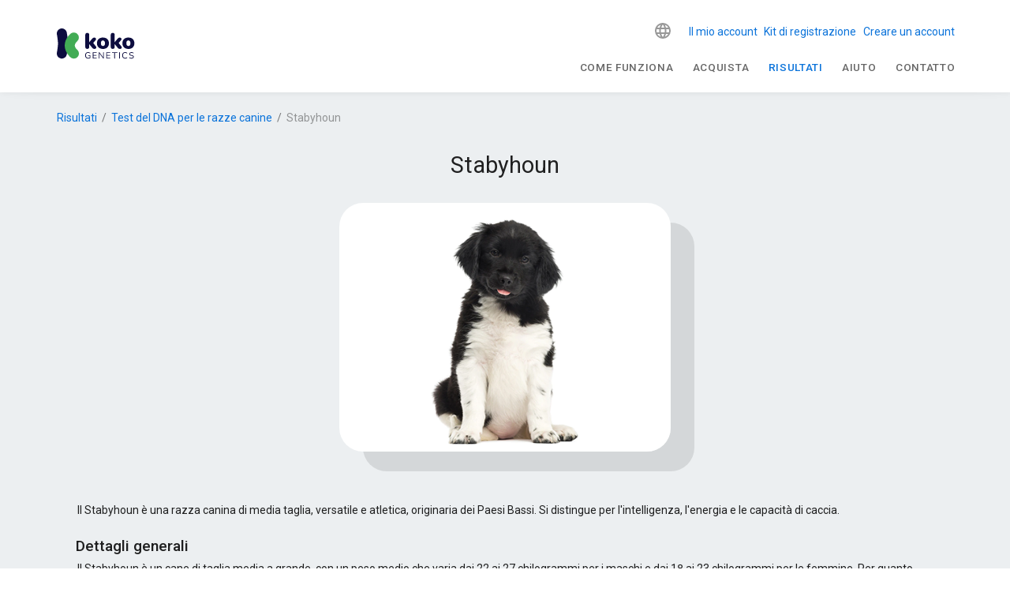

--- FILE ---
content_type: text/html; charset=utf-8
request_url: https://www.kokogenetics.com/it/risultati/test-dna-cane-razza/stabyhoun
body_size: 34945
content:
<!doctype html>
<html data-n-head-ssr lang="it" data-n-head="%7B%22lang%22:%7B%22ssr%22:%22it%22%7D%7D">
  <head >
    <title>Stabyhoun - Test DNA Cane Razza</title><meta data-n-head="ssr" charset="utf-8"><meta data-n-head="ssr" name="viewport" content="width=device-width, initial-scale=1"><meta data-n-head="ssr" name="format-detection" content="telephone=no"><meta data-n-head="ssr" data-hid="apple-mobile-web-app-title" name="apple-mobile-web-app-title" content="Koko Genetics"><meta data-n-head="ssr" data-hid="og:title" name="og:title" property="og:title" content="Koko Genetics"><meta data-n-head="ssr" data-hid="og:description" name="og:description" property="og:description" content="Koko Genetics"><meta data-n-head="ssr" data-hid="og:site_name" name="og:site_name" property="og:site_name" content="Koko Genetics"><meta data-n-head="ssr" data-hid="og:url" name="og:url" property="og:url" content="https://www.kokogenetics.com"><meta data-n-head="ssr" data-hid="og:image" name="og:image" property="og:image" content="https://www.kokogenetics.com/logo-mailjet.png"><meta data-n-head="ssr" name="facebook-domain-verification" content=""><meta data-n-head="ssr" name="p:domain_verify" content=""><meta data-n-head="ssr" data-hid="charset" charset="utf-8"><meta data-n-head="ssr" data-hid="mobile-web-app-capable" name="mobile-web-app-capable" content="yes"><meta data-n-head="ssr" data-hid="og:type" name="og:type" property="og:type" content="website"><meta data-n-head="ssr" data-hid="i18n-og" property="og:locale" content="it"><meta data-n-head="ssr" data-hid="i18n-og-alt-en" property="og:locale:alternate" content="en"><meta data-n-head="ssr" data-hid="i18n-og-alt-es" property="og:locale:alternate" content="es"><meta data-n-head="ssr" data-hid="i18n-og-alt-de" property="og:locale:alternate" content="de"><meta data-n-head="ssr" data-hid="i18n-og-alt-fr" property="og:locale:alternate" content="fr"><meta data-n-head="ssr" data-hid="i18n-og-alt-pt" property="og:locale:alternate" content="pt"><meta data-n-head="ssr" data-hid="i18n-og-alt-nl" property="og:locale:alternate" content="nl"><meta data-n-head="ssr" data-hid="i18n-og-alt-pl" property="og:locale:alternate" content="pl"><meta data-n-head="ssr" data-hid="i18n-og-alt-sv" property="og:locale:alternate" content="sv"><meta data-n-head="ssr" data-hid="i18n-og-alt-fi" property="og:locale:alternate" content="fi"><meta data-n-head="ssr" data-hid="i18n-og-alt-ru" property="og:locale:alternate" content="ru"><meta data-n-head="ssr" data-hid="i18n-og-alt-ja" property="og:locale:alternate" content="ja"><meta data-n-head="ssr" data-hid="i18n-og-alt-nb" property="og:locale:alternate" content="nb"><meta data-n-head="ssr" data-hid="description" name="description" content="Scopri le razze del tuo Stabyhoun con il test genetico per cani di Koko. Apprendi i loro tratti, la loro genetica e conferma la loro razza. Svela i misteri."><meta data-n-head="ssr" data-hid="robots" name="robots" content="index, follow"><link data-n-head="ssr" rel="icon" type="image/x-icon" href="/favicon.ico"><link data-n-head="ssr" data-hid="shortcut-icon" rel="shortcut icon" href="/_nuxt/icons/icon_64x64.f7131e.png"><link data-n-head="ssr" data-hid="apple-touch-icon" rel="apple-touch-icon" href="/_nuxt/icons/icon_512x512.f7131e.png" sizes="512x512"><link data-n-head="ssr" rel="manifest" href="/_nuxt/manifest.ac09885c.json" data-hid="manifest"><link data-n-head="ssr" data-hid="i18n-can" rel="canonical" href="https://www.kokogenetics.com/it/risultati/test-dna-cane-razza/stabyhoun"><link data-n-head="ssr" data-hid="i18n-alt-de" head="ssr" rel="alternate" href="https://www.kokogenetics.com/de/testergebnisse/dna-test-hunderasse/friesischer-vorstehhund" hreflang="de"><link data-n-head="ssr" data-hid="i18n-alt-sv" head="ssr" rel="alternate" href="https://www.kokogenetics.com/sv/resultat/dna-test-hundras/stabijhoun" hreflang="sv"><link data-n-head="ssr" data-hid="i18n-alt-ru" head="ssr" rel="alternate" href="https://www.kokogenetics.com/ru/результаты/Породы-собак/фризский-лабер" hreflang="ru"><link data-n-head="ssr" data-hid="i18n-alt-fi" head="ssr" rel="alternate" href="https://www.kokogenetics.com/fi/tulokset/dna-testi-koirarodut/stabijhoun" hreflang="fi"><link data-n-head="ssr" data-hid="i18n-alt-pt" head="ssr" rel="alternate" href="https://www.kokogenetics.com/pt/resultados/teste-dna-raca-caes/cao-aponte-frisao" hreflang="pt"><link data-n-head="ssr" data-hid="i18n-alt-en" head="ssr" rel="alternate" href="https://www.kokogenetics.com/en/results/dog-dna-test-breed/stabijhoun" hreflang="en"><link data-n-head="ssr" data-hid="i18n-alt-it" head="ssr" rel="alternate" href="https://www.kokogenetics.com/it/risultati/test-dna-cane-razza/stabyhoun" hreflang="it"><link data-n-head="ssr" data-hid="i18n-alt-fr" head="ssr" rel="alternate" href="https://www.kokogenetics.com/fr/resultats/test-adn-race-chien/chien-arret-frison" hreflang="fr"><link data-n-head="ssr" data-hid="i18n-alt-es" head="ssr" rel="alternate" href="https://www.kokogenetics.com/resultados/test-adn-raza-perros/perdiguero-frison" hreflang="es"><link data-n-head="ssr" data-hid="i18n-alt-nb" head="ssr" rel="alternate" href="https://www.kokogenetics.com/nb/resultater/dna-test-hund-raser/frisisk-pointer" hreflang="nb"><link data-n-head="ssr" data-hid="i18n-alt-ja" head="ssr" rel="alternate" href="https://www.kokogenetics.com/ja/結果/遺伝子検査品種の犬/フリジアン・ポインター" hreflang="ja"><link data-n-head="ssr" data-hid="i18n-alt-pl" head="ssr" rel="alternate" href="https://www.kokogenetics.com/pl/wyniki/test-dna-rase-psa/wyzel-fryzyjski" hreflang="pl"><link data-n-head="ssr" data-hid="i18n-alt-nl" head="ssr" rel="alternate" href="https://www.kokogenetics.com/nl/resultaten/dna-test-hond-ras/stabij" hreflang="nl"><link data-n-head="ssr" data-hid="i18n-xd" head="ssr" rel="alternate" href="https://www.kokogenetics.com/resultados/test-adn-raza-perros/perdiguero-frison" hreflang="x-default"><link data-n-head="ssr" data-hid="robots" name="robots" content="index, follow"><link data-n-head="ssr" data-hid="i18n-can" rel="canonical" href="https://www.kokogenetics.com/it/risultati/test-dna-cane-razza/stabyhoun"><style data-n-head="vuetify" type="text/css" id="vuetify-theme-stylesheet" nonce="undefined">:root {
  --v-anchor-base: #0b73da;
  --v-primary-base: #0b73da;
  --v-primary-lighten5: #c7f9ff;
  --v-primary-lighten4: #a8ddff;
  --v-primary-lighten3: #89c1ff;
  --v-primary-lighten2: #68a6ff;
  --v-primary-lighten1: #458cf7;
  --v-primary-darken1: #005bbe;
  --v-primary-darken2: #0044a2;
  --v-primary-darken3: #002f87;
  --v-primary-darken4: #001c6d;
  --v-secondary-base: #667f99;
  --v-secondary-lighten5: #eeffff;
  --v-secondary-lighten4: #d2ebff;
  --v-secondary-lighten3: #b6cfec;
  --v-secondary-lighten2: #9ab4cf;
  --v-secondary-lighten1: #8099b4;
  --v-secondary-darken1: #4d667f;
  --v-secondary-darken2: #354e66;
  --v-secondary-darken3: #1c374e;
  --v-secondary-darken4: #022237;
  --v-accent-base: #d92697;
  --v-accent-lighten5: #ffc2ff;
  --v-accent-lighten4: #ffa5ff;
  --v-accent-lighten3: #ff87ea;
  --v-accent-lighten2: #ff6acd;
  --v-accent-lighten1: #f84bb2;
  --v-accent-darken1: #bb007d;
  --v-accent-darken2: #9d0064;
  --v-accent-darken3: #80004c;
  --v-accent-darken4: #630035;
  --v-error-base: #dd2c00;
  --v-error-lighten5: #ffc187;
  --v-error-lighten4: #ffa46c;
  --v-error-lighten3: #ff8753;
  --v-error-lighten2: #ff6a39;
  --v-error-lighten1: #fe4d1f;
  --v-error-darken1: #bc0000;
  --v-error-darken2: #9d0000;
  --v-error-darken3: #7f0000;
  --v-error-darken4: #630000;
  --v-info-base: #26a69a;
  --v-info-lighten5: #c3ffff;
  --v-info-lighten4: #a5ffff;
  --v-info-lighten3: #87fbed;
  --v-info-lighten2: #6aded0;
  --v-info-lighten1: #4bc2b5;
  --v-info-darken1: #008b80;
  --v-info-darken2: #007167;
  --v-info-darken3: #00584f;
  --v-info-darken4: #004038;
  --v-success-base: #00e676;
  --v-success-lighten5: #ceffff;
  --v-success-lighten4: #afffe4;
  --v-success-lighten3: #8fffc8;
  --v-success-lighten2: #6dffac;
  --v-success-lighten1: #47ff91;
  --v-success-darken1: #00c95c;
  --v-success-darken2: #00ad43;
  --v-success-darken3: #009129;
  --v-success-darken4: #00760d;
  --v-warning-base: #ffc107;
  --v-warning-lighten5: #ffffae;
  --v-warning-lighten4: #ffff91;
  --v-warning-lighten3: #ffff74;
  --v-warning-lighten2: #fff956;
  --v-warning-lighten1: #ffdd37;
  --v-warning-darken1: #e0a600;
  --v-warning-darken2: #c18c00;
  --v-warning-darken3: #a27300;
  --v-warning-darken4: #855a00;
}

.v-application a { color: var(--v-anchor-base); }
.v-application .primary {
  background-color: var(--v-primary-base) !important;
  border-color: var(--v-primary-base) !important;
}
.v-application .primary--text {
  color: var(--v-primary-base) !important;
  caret-color: var(--v-primary-base) !important;
}
.v-application .primary.lighten-5 {
  background-color: var(--v-primary-lighten5) !important;
  border-color: var(--v-primary-lighten5) !important;
}
.v-application .primary--text.text--lighten-5 {
  color: var(--v-primary-lighten5) !important;
  caret-color: var(--v-primary-lighten5) !important;
}
.v-application .primary.lighten-4 {
  background-color: var(--v-primary-lighten4) !important;
  border-color: var(--v-primary-lighten4) !important;
}
.v-application .primary--text.text--lighten-4 {
  color: var(--v-primary-lighten4) !important;
  caret-color: var(--v-primary-lighten4) !important;
}
.v-application .primary.lighten-3 {
  background-color: var(--v-primary-lighten3) !important;
  border-color: var(--v-primary-lighten3) !important;
}
.v-application .primary--text.text--lighten-3 {
  color: var(--v-primary-lighten3) !important;
  caret-color: var(--v-primary-lighten3) !important;
}
.v-application .primary.lighten-2 {
  background-color: var(--v-primary-lighten2) !important;
  border-color: var(--v-primary-lighten2) !important;
}
.v-application .primary--text.text--lighten-2 {
  color: var(--v-primary-lighten2) !important;
  caret-color: var(--v-primary-lighten2) !important;
}
.v-application .primary.lighten-1 {
  background-color: var(--v-primary-lighten1) !important;
  border-color: var(--v-primary-lighten1) !important;
}
.v-application .primary--text.text--lighten-1 {
  color: var(--v-primary-lighten1) !important;
  caret-color: var(--v-primary-lighten1) !important;
}
.v-application .primary.darken-1 {
  background-color: var(--v-primary-darken1) !important;
  border-color: var(--v-primary-darken1) !important;
}
.v-application .primary--text.text--darken-1 {
  color: var(--v-primary-darken1) !important;
  caret-color: var(--v-primary-darken1) !important;
}
.v-application .primary.darken-2 {
  background-color: var(--v-primary-darken2) !important;
  border-color: var(--v-primary-darken2) !important;
}
.v-application .primary--text.text--darken-2 {
  color: var(--v-primary-darken2) !important;
  caret-color: var(--v-primary-darken2) !important;
}
.v-application .primary.darken-3 {
  background-color: var(--v-primary-darken3) !important;
  border-color: var(--v-primary-darken3) !important;
}
.v-application .primary--text.text--darken-3 {
  color: var(--v-primary-darken3) !important;
  caret-color: var(--v-primary-darken3) !important;
}
.v-application .primary.darken-4 {
  background-color: var(--v-primary-darken4) !important;
  border-color: var(--v-primary-darken4) !important;
}
.v-application .primary--text.text--darken-4 {
  color: var(--v-primary-darken4) !important;
  caret-color: var(--v-primary-darken4) !important;
}
.v-application .secondary {
  background-color: var(--v-secondary-base) !important;
  border-color: var(--v-secondary-base) !important;
}
.v-application .secondary--text {
  color: var(--v-secondary-base) !important;
  caret-color: var(--v-secondary-base) !important;
}
.v-application .secondary.lighten-5 {
  background-color: var(--v-secondary-lighten5) !important;
  border-color: var(--v-secondary-lighten5) !important;
}
.v-application .secondary--text.text--lighten-5 {
  color: var(--v-secondary-lighten5) !important;
  caret-color: var(--v-secondary-lighten5) !important;
}
.v-application .secondary.lighten-4 {
  background-color: var(--v-secondary-lighten4) !important;
  border-color: var(--v-secondary-lighten4) !important;
}
.v-application .secondary--text.text--lighten-4 {
  color: var(--v-secondary-lighten4) !important;
  caret-color: var(--v-secondary-lighten4) !important;
}
.v-application .secondary.lighten-3 {
  background-color: var(--v-secondary-lighten3) !important;
  border-color: var(--v-secondary-lighten3) !important;
}
.v-application .secondary--text.text--lighten-3 {
  color: var(--v-secondary-lighten3) !important;
  caret-color: var(--v-secondary-lighten3) !important;
}
.v-application .secondary.lighten-2 {
  background-color: var(--v-secondary-lighten2) !important;
  border-color: var(--v-secondary-lighten2) !important;
}
.v-application .secondary--text.text--lighten-2 {
  color: var(--v-secondary-lighten2) !important;
  caret-color: var(--v-secondary-lighten2) !important;
}
.v-application .secondary.lighten-1 {
  background-color: var(--v-secondary-lighten1) !important;
  border-color: var(--v-secondary-lighten1) !important;
}
.v-application .secondary--text.text--lighten-1 {
  color: var(--v-secondary-lighten1) !important;
  caret-color: var(--v-secondary-lighten1) !important;
}
.v-application .secondary.darken-1 {
  background-color: var(--v-secondary-darken1) !important;
  border-color: var(--v-secondary-darken1) !important;
}
.v-application .secondary--text.text--darken-1 {
  color: var(--v-secondary-darken1) !important;
  caret-color: var(--v-secondary-darken1) !important;
}
.v-application .secondary.darken-2 {
  background-color: var(--v-secondary-darken2) !important;
  border-color: var(--v-secondary-darken2) !important;
}
.v-application .secondary--text.text--darken-2 {
  color: var(--v-secondary-darken2) !important;
  caret-color: var(--v-secondary-darken2) !important;
}
.v-application .secondary.darken-3 {
  background-color: var(--v-secondary-darken3) !important;
  border-color: var(--v-secondary-darken3) !important;
}
.v-application .secondary--text.text--darken-3 {
  color: var(--v-secondary-darken3) !important;
  caret-color: var(--v-secondary-darken3) !important;
}
.v-application .secondary.darken-4 {
  background-color: var(--v-secondary-darken4) !important;
  border-color: var(--v-secondary-darken4) !important;
}
.v-application .secondary--text.text--darken-4 {
  color: var(--v-secondary-darken4) !important;
  caret-color: var(--v-secondary-darken4) !important;
}
.v-application .accent {
  background-color: var(--v-accent-base) !important;
  border-color: var(--v-accent-base) !important;
}
.v-application .accent--text {
  color: var(--v-accent-base) !important;
  caret-color: var(--v-accent-base) !important;
}
.v-application .accent.lighten-5 {
  background-color: var(--v-accent-lighten5) !important;
  border-color: var(--v-accent-lighten5) !important;
}
.v-application .accent--text.text--lighten-5 {
  color: var(--v-accent-lighten5) !important;
  caret-color: var(--v-accent-lighten5) !important;
}
.v-application .accent.lighten-4 {
  background-color: var(--v-accent-lighten4) !important;
  border-color: var(--v-accent-lighten4) !important;
}
.v-application .accent--text.text--lighten-4 {
  color: var(--v-accent-lighten4) !important;
  caret-color: var(--v-accent-lighten4) !important;
}
.v-application .accent.lighten-3 {
  background-color: var(--v-accent-lighten3) !important;
  border-color: var(--v-accent-lighten3) !important;
}
.v-application .accent--text.text--lighten-3 {
  color: var(--v-accent-lighten3) !important;
  caret-color: var(--v-accent-lighten3) !important;
}
.v-application .accent.lighten-2 {
  background-color: var(--v-accent-lighten2) !important;
  border-color: var(--v-accent-lighten2) !important;
}
.v-application .accent--text.text--lighten-2 {
  color: var(--v-accent-lighten2) !important;
  caret-color: var(--v-accent-lighten2) !important;
}
.v-application .accent.lighten-1 {
  background-color: var(--v-accent-lighten1) !important;
  border-color: var(--v-accent-lighten1) !important;
}
.v-application .accent--text.text--lighten-1 {
  color: var(--v-accent-lighten1) !important;
  caret-color: var(--v-accent-lighten1) !important;
}
.v-application .accent.darken-1 {
  background-color: var(--v-accent-darken1) !important;
  border-color: var(--v-accent-darken1) !important;
}
.v-application .accent--text.text--darken-1 {
  color: var(--v-accent-darken1) !important;
  caret-color: var(--v-accent-darken1) !important;
}
.v-application .accent.darken-2 {
  background-color: var(--v-accent-darken2) !important;
  border-color: var(--v-accent-darken2) !important;
}
.v-application .accent--text.text--darken-2 {
  color: var(--v-accent-darken2) !important;
  caret-color: var(--v-accent-darken2) !important;
}
.v-application .accent.darken-3 {
  background-color: var(--v-accent-darken3) !important;
  border-color: var(--v-accent-darken3) !important;
}
.v-application .accent--text.text--darken-3 {
  color: var(--v-accent-darken3) !important;
  caret-color: var(--v-accent-darken3) !important;
}
.v-application .accent.darken-4 {
  background-color: var(--v-accent-darken4) !important;
  border-color: var(--v-accent-darken4) !important;
}
.v-application .accent--text.text--darken-4 {
  color: var(--v-accent-darken4) !important;
  caret-color: var(--v-accent-darken4) !important;
}
.v-application .error {
  background-color: var(--v-error-base) !important;
  border-color: var(--v-error-base) !important;
}
.v-application .error--text {
  color: var(--v-error-base) !important;
  caret-color: var(--v-error-base) !important;
}
.v-application .error.lighten-5 {
  background-color: var(--v-error-lighten5) !important;
  border-color: var(--v-error-lighten5) !important;
}
.v-application .error--text.text--lighten-5 {
  color: var(--v-error-lighten5) !important;
  caret-color: var(--v-error-lighten5) !important;
}
.v-application .error.lighten-4 {
  background-color: var(--v-error-lighten4) !important;
  border-color: var(--v-error-lighten4) !important;
}
.v-application .error--text.text--lighten-4 {
  color: var(--v-error-lighten4) !important;
  caret-color: var(--v-error-lighten4) !important;
}
.v-application .error.lighten-3 {
  background-color: var(--v-error-lighten3) !important;
  border-color: var(--v-error-lighten3) !important;
}
.v-application .error--text.text--lighten-3 {
  color: var(--v-error-lighten3) !important;
  caret-color: var(--v-error-lighten3) !important;
}
.v-application .error.lighten-2 {
  background-color: var(--v-error-lighten2) !important;
  border-color: var(--v-error-lighten2) !important;
}
.v-application .error--text.text--lighten-2 {
  color: var(--v-error-lighten2) !important;
  caret-color: var(--v-error-lighten2) !important;
}
.v-application .error.lighten-1 {
  background-color: var(--v-error-lighten1) !important;
  border-color: var(--v-error-lighten1) !important;
}
.v-application .error--text.text--lighten-1 {
  color: var(--v-error-lighten1) !important;
  caret-color: var(--v-error-lighten1) !important;
}
.v-application .error.darken-1 {
  background-color: var(--v-error-darken1) !important;
  border-color: var(--v-error-darken1) !important;
}
.v-application .error--text.text--darken-1 {
  color: var(--v-error-darken1) !important;
  caret-color: var(--v-error-darken1) !important;
}
.v-application .error.darken-2 {
  background-color: var(--v-error-darken2) !important;
  border-color: var(--v-error-darken2) !important;
}
.v-application .error--text.text--darken-2 {
  color: var(--v-error-darken2) !important;
  caret-color: var(--v-error-darken2) !important;
}
.v-application .error.darken-3 {
  background-color: var(--v-error-darken3) !important;
  border-color: var(--v-error-darken3) !important;
}
.v-application .error--text.text--darken-3 {
  color: var(--v-error-darken3) !important;
  caret-color: var(--v-error-darken3) !important;
}
.v-application .error.darken-4 {
  background-color: var(--v-error-darken4) !important;
  border-color: var(--v-error-darken4) !important;
}
.v-application .error--text.text--darken-4 {
  color: var(--v-error-darken4) !important;
  caret-color: var(--v-error-darken4) !important;
}
.v-application .info {
  background-color: var(--v-info-base) !important;
  border-color: var(--v-info-base) !important;
}
.v-application .info--text {
  color: var(--v-info-base) !important;
  caret-color: var(--v-info-base) !important;
}
.v-application .info.lighten-5 {
  background-color: var(--v-info-lighten5) !important;
  border-color: var(--v-info-lighten5) !important;
}
.v-application .info--text.text--lighten-5 {
  color: var(--v-info-lighten5) !important;
  caret-color: var(--v-info-lighten5) !important;
}
.v-application .info.lighten-4 {
  background-color: var(--v-info-lighten4) !important;
  border-color: var(--v-info-lighten4) !important;
}
.v-application .info--text.text--lighten-4 {
  color: var(--v-info-lighten4) !important;
  caret-color: var(--v-info-lighten4) !important;
}
.v-application .info.lighten-3 {
  background-color: var(--v-info-lighten3) !important;
  border-color: var(--v-info-lighten3) !important;
}
.v-application .info--text.text--lighten-3 {
  color: var(--v-info-lighten3) !important;
  caret-color: var(--v-info-lighten3) !important;
}
.v-application .info.lighten-2 {
  background-color: var(--v-info-lighten2) !important;
  border-color: var(--v-info-lighten2) !important;
}
.v-application .info--text.text--lighten-2 {
  color: var(--v-info-lighten2) !important;
  caret-color: var(--v-info-lighten2) !important;
}
.v-application .info.lighten-1 {
  background-color: var(--v-info-lighten1) !important;
  border-color: var(--v-info-lighten1) !important;
}
.v-application .info--text.text--lighten-1 {
  color: var(--v-info-lighten1) !important;
  caret-color: var(--v-info-lighten1) !important;
}
.v-application .info.darken-1 {
  background-color: var(--v-info-darken1) !important;
  border-color: var(--v-info-darken1) !important;
}
.v-application .info--text.text--darken-1 {
  color: var(--v-info-darken1) !important;
  caret-color: var(--v-info-darken1) !important;
}
.v-application .info.darken-2 {
  background-color: var(--v-info-darken2) !important;
  border-color: var(--v-info-darken2) !important;
}
.v-application .info--text.text--darken-2 {
  color: var(--v-info-darken2) !important;
  caret-color: var(--v-info-darken2) !important;
}
.v-application .info.darken-3 {
  background-color: var(--v-info-darken3) !important;
  border-color: var(--v-info-darken3) !important;
}
.v-application .info--text.text--darken-3 {
  color: var(--v-info-darken3) !important;
  caret-color: var(--v-info-darken3) !important;
}
.v-application .info.darken-4 {
  background-color: var(--v-info-darken4) !important;
  border-color: var(--v-info-darken4) !important;
}
.v-application .info--text.text--darken-4 {
  color: var(--v-info-darken4) !important;
  caret-color: var(--v-info-darken4) !important;
}
.v-application .success {
  background-color: var(--v-success-base) !important;
  border-color: var(--v-success-base) !important;
}
.v-application .success--text {
  color: var(--v-success-base) !important;
  caret-color: var(--v-success-base) !important;
}
.v-application .success.lighten-5 {
  background-color: var(--v-success-lighten5) !important;
  border-color: var(--v-success-lighten5) !important;
}
.v-application .success--text.text--lighten-5 {
  color: var(--v-success-lighten5) !important;
  caret-color: var(--v-success-lighten5) !important;
}
.v-application .success.lighten-4 {
  background-color: var(--v-success-lighten4) !important;
  border-color: var(--v-success-lighten4) !important;
}
.v-application .success--text.text--lighten-4 {
  color: var(--v-success-lighten4) !important;
  caret-color: var(--v-success-lighten4) !important;
}
.v-application .success.lighten-3 {
  background-color: var(--v-success-lighten3) !important;
  border-color: var(--v-success-lighten3) !important;
}
.v-application .success--text.text--lighten-3 {
  color: var(--v-success-lighten3) !important;
  caret-color: var(--v-success-lighten3) !important;
}
.v-application .success.lighten-2 {
  background-color: var(--v-success-lighten2) !important;
  border-color: var(--v-success-lighten2) !important;
}
.v-application .success--text.text--lighten-2 {
  color: var(--v-success-lighten2) !important;
  caret-color: var(--v-success-lighten2) !important;
}
.v-application .success.lighten-1 {
  background-color: var(--v-success-lighten1) !important;
  border-color: var(--v-success-lighten1) !important;
}
.v-application .success--text.text--lighten-1 {
  color: var(--v-success-lighten1) !important;
  caret-color: var(--v-success-lighten1) !important;
}
.v-application .success.darken-1 {
  background-color: var(--v-success-darken1) !important;
  border-color: var(--v-success-darken1) !important;
}
.v-application .success--text.text--darken-1 {
  color: var(--v-success-darken1) !important;
  caret-color: var(--v-success-darken1) !important;
}
.v-application .success.darken-2 {
  background-color: var(--v-success-darken2) !important;
  border-color: var(--v-success-darken2) !important;
}
.v-application .success--text.text--darken-2 {
  color: var(--v-success-darken2) !important;
  caret-color: var(--v-success-darken2) !important;
}
.v-application .success.darken-3 {
  background-color: var(--v-success-darken3) !important;
  border-color: var(--v-success-darken3) !important;
}
.v-application .success--text.text--darken-3 {
  color: var(--v-success-darken3) !important;
  caret-color: var(--v-success-darken3) !important;
}
.v-application .success.darken-4 {
  background-color: var(--v-success-darken4) !important;
  border-color: var(--v-success-darken4) !important;
}
.v-application .success--text.text--darken-4 {
  color: var(--v-success-darken4) !important;
  caret-color: var(--v-success-darken4) !important;
}
.v-application .warning {
  background-color: var(--v-warning-base) !important;
  border-color: var(--v-warning-base) !important;
}
.v-application .warning--text {
  color: var(--v-warning-base) !important;
  caret-color: var(--v-warning-base) !important;
}
.v-application .warning.lighten-5 {
  background-color: var(--v-warning-lighten5) !important;
  border-color: var(--v-warning-lighten5) !important;
}
.v-application .warning--text.text--lighten-5 {
  color: var(--v-warning-lighten5) !important;
  caret-color: var(--v-warning-lighten5) !important;
}
.v-application .warning.lighten-4 {
  background-color: var(--v-warning-lighten4) !important;
  border-color: var(--v-warning-lighten4) !important;
}
.v-application .warning--text.text--lighten-4 {
  color: var(--v-warning-lighten4) !important;
  caret-color: var(--v-warning-lighten4) !important;
}
.v-application .warning.lighten-3 {
  background-color: var(--v-warning-lighten3) !important;
  border-color: var(--v-warning-lighten3) !important;
}
.v-application .warning--text.text--lighten-3 {
  color: var(--v-warning-lighten3) !important;
  caret-color: var(--v-warning-lighten3) !important;
}
.v-application .warning.lighten-2 {
  background-color: var(--v-warning-lighten2) !important;
  border-color: var(--v-warning-lighten2) !important;
}
.v-application .warning--text.text--lighten-2 {
  color: var(--v-warning-lighten2) !important;
  caret-color: var(--v-warning-lighten2) !important;
}
.v-application .warning.lighten-1 {
  background-color: var(--v-warning-lighten1) !important;
  border-color: var(--v-warning-lighten1) !important;
}
.v-application .warning--text.text--lighten-1 {
  color: var(--v-warning-lighten1) !important;
  caret-color: var(--v-warning-lighten1) !important;
}
.v-application .warning.darken-1 {
  background-color: var(--v-warning-darken1) !important;
  border-color: var(--v-warning-darken1) !important;
}
.v-application .warning--text.text--darken-1 {
  color: var(--v-warning-darken1) !important;
  caret-color: var(--v-warning-darken1) !important;
}
.v-application .warning.darken-2 {
  background-color: var(--v-warning-darken2) !important;
  border-color: var(--v-warning-darken2) !important;
}
.v-application .warning--text.text--darken-2 {
  color: var(--v-warning-darken2) !important;
  caret-color: var(--v-warning-darken2) !important;
}
.v-application .warning.darken-3 {
  background-color: var(--v-warning-darken3) !important;
  border-color: var(--v-warning-darken3) !important;
}
.v-application .warning--text.text--darken-3 {
  color: var(--v-warning-darken3) !important;
  caret-color: var(--v-warning-darken3) !important;
}
.v-application .warning.darken-4 {
  background-color: var(--v-warning-darken4) !important;
  border-color: var(--v-warning-darken4) !important;
}
.v-application .warning--text.text--darken-4 {
  color: var(--v-warning-darken4) !important;
  caret-color: var(--v-warning-darken4) !important;
}</style><script data-n-head="ssr" type="text/javascript" src="https://app.termly.io/resource-blocker/1776e44b-60e4-4552-846b-17b195552147?autoBlock=on"></script><script data-n-head="ssr" type="text/javascript" chat="true" id="867866" src="https://eu.fw-cdn.com/12906606/867866.js"></script><script data-n-head="ssr" data-hid="gtm-script">if(!window._gtm_init){window._gtm_init=1;(function(w,n,d,m,e,p){w[d]=(w[d]==1||n[d]=='yes'||n[d]==1||n[m]==1||(w[e]&&w[e][p]&&w[e][p]()))?1:0})(window,navigator,'doNotTrack','msDoNotTrack','external','msTrackingProtectionEnabled');(function(w,d,s,l,x,y){w[x]={};w._gtm_inject=function(i){if(w.doNotTrack||w[x][i])return;w[x][i]=1;w[l]=w[l]||[];w[l].push({'gtm.start':new Date().getTime(),event:'gtm.js'});var f=d.getElementsByTagName(s)[0],j=d.createElement(s);j.async=true;j.src='https://www.googletagmanager.com/gtm.js?id='+i;f.parentNode.insertBefore(j,f);};w[y]('GTM-PFGJJS3')})(window,document,'script','dataLayer','_gtm_ids','_gtm_inject')}</script><link rel="preload" href="/_nuxt/53d5a45.js" as="script"><link rel="preload" href="/_nuxt/885edf3.js" as="script"><link rel="preload" href="/_nuxt/css/3e9e303.css" as="style"><link rel="preload" href="/_nuxt/a697313.js" as="script"><link rel="preload" href="/_nuxt/css/6b7ad24.css" as="style"><link rel="preload" href="/_nuxt/9a1f3e0.js" as="script"><link rel="preload" href="/_nuxt/7814b09.js" as="script"><link rel="preload" href="/_nuxt/e021cc5.js" as="script"><link rel="preload" href="/_nuxt/css/fb48be6.css" as="style"><link rel="preload" href="/_nuxt/b7a39d1.js" as="script"><link rel="stylesheet" href="/_nuxt/css/3e9e303.css"><link rel="stylesheet" href="/_nuxt/css/6b7ad24.css"><link rel="stylesheet" href="/_nuxt/css/fb48be6.css">
  </head>
  <body >
    <noscript data-n-head="ssr" data-hid="gtm-noscript" data-pbody="true"><iframe src="https://www.googletagmanager.com/ns.html?id=GTM-PFGJJS3&" height="0" width="0" style="display:none;visibility:hidden" title="gtm"></iframe></noscript><div data-server-rendered="true" id="__nuxt"><!----><div id="__layout"><div data-app="true" id="app" class="v-application v-application--is-ltr theme--light" data-v-31bc7362><div class="v-application--wrap"><!----> <div class="v-sheet theme--light" data-v-31bc7362><header class="white v-sheet theme--light elevation-0 v-toolbar v-app-bar v-app-bar--fixed" style="height:60px;max-height:117px;margin-top:0px;transform:translateY(0px);left:0px;right:0px;"><div class="v-toolbar__content" style="height:60px;"><div class="container px-0 px-sm-3 pt-sm-3"><div class="row mx-0 align-center justify-space-between"><div class="d-flex
            py-0
            pr-0
            flex-grow-1
            justify-space-between
            align-center col-lg-3 col-auto"><span title="Casa" class="koko-u-cursor--pointer"><svg xmlns="http://www.w3.org/2000/svg" xml:space="preserve" viewBox="0 0 100 40" width="100" height="40" class="koko-logo"><path fill="#0d0d3f" d="M39.807 38.194c-.85 0-1.56-.16-2.14-.48-.58-.32-1.02-.79-1.32-1.39-.3-.61-.45-1.33-.45-2.18 0-.63.08-1.19.25-1.7.17-.5.42-.93.74-1.28.33-.35.72-.62 1.19-.81.47-.19 1-.29 1.59-.29.47 0 .93.07 1.37.2.44.13.84.34 1.18.62.09.07.15.14.17.22a.484.484 0 0 1-.12.46c-.06.06-.13.09-.21.1a.44.44 0 0 1-.26-.08c-.31-.24-.63-.41-.98-.52-.34-.11-.73-.16-1.15-.16-.6 0-1.11.13-1.52.38-.42.25-.73.62-.94 1.1-.21.48-.32 1.06-.32 1.75 0 1.05.25 1.85.74 2.4.49.55 1.23.83 2.22.83a5.37 5.37 0 0 0 2.04-.41l-.2.53v-2.8h-1.61c-.13 0-.24-.03-.3-.1a.406.406 0 0 1-.1-.27c0-.12.03-.21.1-.27.07-.06.17-.09.3-.09h2.01c.13 0 .22.03.29.1.07.07.1.16.1.29v2.93c0 .11-.02.21-.06.28-.04.08-.1.13-.19.17-.31.13-.69.23-1.13.32-.44.09-.86.13-1.28.13l-.01.02Zm6.2-.1c-.17 0-.29-.04-.38-.13-.09-.09-.13-.21-.13-.38v-6.91c0-.16.04-.29.13-.38.09-.09.21-.13.38-.13h4.18c.13 0 .22.03.29.1.07.07.1.16.1.28 0 .13-.03.22-.1.29-.07.07-.17.1-.29.1h-3.79v2.74h3.55c.13 0 .22.03.29.1.07.06.1.16.1.29 0 .13-.03.22-.1.29-.07.07-.16.1-.29.1h-3.55v2.85h3.79c.13 0 .22.03.29.1.07.07.1.16.1.28 0 .13-.03.22-.1.29-.07.07-.17.1-.29.1h-4.18v.02Zm7.61.08c-.14 0-.25-.04-.33-.12-.08-.08-.11-.19-.11-.34v-7.15c0-.15.04-.27.11-.35a.37.37 0 0 1 .29-.12c.12 0 .21.02.26.06.06.04.12.11.2.22l4.9 6.53h-.27v-6.36c0-.14.04-.25.11-.33.08-.08.18-.12.33-.12.13 0 .24.04.31.12.07.08.11.19.11.33v7.18c0 .14-.03.25-.1.33-.06.08-.16.12-.28.12-.11 0-.2-.02-.27-.07a1.04 1.04 0 0 1-.21-.21l-4.89-6.53h.26v6.35c0 .15-.04.26-.11.34-.08.08-.18.12-.31.12Zm9.58-.08c-.17 0-.29-.04-.38-.13-.09-.09-.13-.21-.13-.38v-6.91c0-.16.04-.29.13-.38.09-.09.21-.13.38-.13h4.18c.13 0 .22.03.29.1.07.07.1.16.1.28 0 .13-.03.22-.1.29-.07.07-.17.1-.29.1h-3.79v2.74h3.55c.13 0 .22.03.29.1.07.06.1.16.1.29 0 .13-.03.22-.1.29-.07.07-.16.1-.29.1h-3.55v2.85h3.79c.13 0 .22.03.29.1.07.07.1.16.1.28 0 .13-.03.22-.1.29-.07.07-.17.1-.29.1h-4.18v.02Zm10.13.08c-.14 0-.25-.04-.34-.13a.496.496 0 0 1-.12-.35v-6.72h-2.53c-.13 0-.24-.04-.31-.11a.377.377 0 0 1-.11-.29c0-.13.04-.22.11-.29.07-.07.18-.1.31-.1h5.99c.13 0 .24.03.31.1.08.07.11.17.11.29 0 .12-.04.23-.11.3-.07.07-.18.11-.31.11h-2.53v6.72c0 .15-.04.27-.12.35-.08.09-.2.13-.35.13v-.01Zm6.22 0c-.15 0-.26-.04-.34-.13a.496.496 0 0 1-.12-.35v-7.11c0-.16.04-.28.12-.36.08-.08.19-.12.34-.12.15 0 .26.04.34.12.08.08.12.2.12.36v7.11c0 .15-.04.27-.11.35-.07.09-.19.13-.35.13Zm7.04.02c-.78 0-1.45-.16-2-.49-.55-.33-.98-.8-1.28-1.4-.3-.61-.44-1.33-.44-2.17 0-.63.08-1.19.25-1.69.17-.5.41-.92.73-1.27s.71-.62 1.17-.81c.46-.19.99-.29 1.56-.29.46 0 .91.07 1.33.2.42.13.78.32 1.09.58.1.07.16.16.2.25a.444.444 0 0 1-.12.48c-.06.05-.14.08-.23.08s-.19-.04-.3-.11c-.27-.22-.57-.38-.89-.48-.32-.1-.67-.16-1.04-.16-.59 0-1.09.13-1.5.38-.41.25-.72.62-.93 1.1-.21.48-.32 1.06-.32 1.74 0 .68.11 1.26.32 1.75.21.48.52.85.93 1.1.41.25.91.38 1.5.38.37 0 .72-.05 1.04-.16.33-.11.63-.27.91-.49.11-.08.21-.11.3-.11s.17.03.22.08c.06.05.1.12.13.2.03.08.03.17 0 .26s-.08.17-.17.24c-.31.27-.68.47-1.11.61-.42.14-.88.21-1.35.21v-.01Zm8.05 0c-.35 0-.7-.03-1.03-.09-.33-.06-.65-.15-.94-.26-.29-.11-.55-.25-.78-.43a.487.487 0 0 1-.18-.23.464.464 0 0 1-.02-.26c.02-.09.06-.16.11-.22.06-.06.12-.09.21-.1.08 0 .17.02.27.08.34.24.7.41 1.08.52.38.11.81.16 1.29.16.67 0 1.17-.12 1.5-.38.33-.25.49-.58.49-.99 0-.34-.12-.6-.35-.79-.24-.19-.63-.34-1.18-.46l-1.17-.24c-.7-.15-1.23-.4-1.58-.74-.35-.34-.52-.8-.52-1.37 0-.35.07-.67.21-.96.14-.29.34-.54.6-.74.25-.21.56-.37.91-.48.35-.11.74-.17 1.17-.17.47 0 .91.07 1.32.2.41.13.78.33 1.11.59.08.07.14.14.17.23s.03.17.01.25c-.02.08-.06.14-.12.2-.06.05-.13.08-.21.09-.09 0-.18-.02-.29-.09-.3-.22-.61-.39-.93-.49-.32-.1-.68-.15-1.07-.15s-.74.06-1.03.18c-.29.12-.51.29-.67.52-.16.23-.24.49-.24.79 0 .36.11.64.33.85.22.21.58.36 1.08.46l1.17.25c.76.16 1.32.4 1.68.71.36.31.54.75.54 1.3 0 .33-.07.63-.2.91s-.33.52-.58.71c-.25.2-.56.35-.92.46-.36.11-.76.16-1.21.16l-.03.02Zm-56.05-12.25c-.82 0-1.44-.22-1.86-.66-.42-.44-.63-1.06-.63-1.86V8.164c0-.8.21-1.42.63-1.86.42-.44 1.04-.66 1.86-.66.82 0 1.39.22 1.83.66.44.44.66 1.06.66 1.86v9.24h.06l3.42-4.12c.47-.56.9-.98 1.3-1.26s.95-.42 1.64-.42 1.22.17 1.6.52c.37.35.57.77.59 1.27.02.5-.18 1.02-.59 1.54l-3.7 4.37v-1.76l4.12 5.21c.41.52.58 1.03.5 1.53-.08.5-.31.9-.71 1.2-.4.3-.91.46-1.53.46-.75 0-1.34-.14-1.79-.41-.45-.27-.89-.7-1.32-1.3l-3.53-4.31h-.06v3.5c0 1.68-.83 2.52-2.49 2.52Zm19.88.05c-1.53 0-2.87-.29-4-.87-1.14-.58-2.03-1.41-2.66-2.51-.63-1.09-.95-2.38-.95-3.85 0-1.12.18-2.12.53-3.01.35-.89.87-1.65 1.54-2.28.67-.63 1.47-1.12 2.41-1.44.93-.33 1.98-.49 3.14-.49 1.53 0 2.87.29 4 .87a6.31 6.31 0 0 1 2.65 2.49c.62 1.08.94 2.37.94 3.86 0 1.12-.18 2.12-.53 3-.36.88-.87 1.64-1.54 2.28-.67.64-1.48 1.13-2.41 1.46-.93.33-1.97.49-3.11.49h-.01Zm0-3.72c.5 0 .95-.12 1.33-.35.38-.23.69-.61.91-1.13.22-.52.34-1.19.34-2.02 0-1.25-.24-2.15-.73-2.7-.49-.55-1.1-.83-1.85-.83-.5 0-.95.12-1.34.36-.39.24-.7.62-.92 1.13-.22.51-.34 1.19-.34 2.03 0 1.23.24 2.12.73 2.67.49.55 1.11.83 1.88.83l-.01.01Zm12.38 3.67c-.82 0-1.44-.22-1.86-.66-.42-.44-.63-1.06-.63-1.86V8.164c0-.8.21-1.42.63-1.86.42-.44 1.04-.66 1.86-.66.82 0 1.39.22 1.83.66.44.44.66 1.06.66 1.86v9.24h.06l3.42-4.12c.47-.56.9-.98 1.3-1.26s.95-.42 1.64-.42 1.22.17 1.6.52c.37.35.57.77.59 1.27.02.5-.18 1.02-.59 1.54l-3.7 4.37v-1.76l4.12 5.21c.41.52.58 1.03.5 1.53-.08.5-.31.9-.71 1.2-.4.3-.91.46-1.53.46-.75 0-1.34-.14-1.79-.41-.45-.27-.89-.7-1.32-1.3l-3.53-4.31h-.06v3.5c0 1.68-.83 2.52-2.49 2.52Zm19.88.05c-1.53 0-2.87-.29-4-.87-1.14-.58-2.03-1.41-2.66-2.51-.63-1.09-.95-2.38-.95-3.85 0-1.12.18-2.12.53-3.01.35-.89.87-1.65 1.54-2.28.67-.63 1.47-1.12 2.41-1.44.93-.33 1.98-.49 3.14-.49 1.53 0 2.87.29 4 .87a6.31 6.31 0 0 1 2.65 2.49c.62 1.08.94 2.37.94 3.86 0 1.12-.18 2.12-.53 3-.36.88-.87 1.64-1.54 2.28-.67.64-1.48 1.13-2.41 1.46-.93.33-1.97.49-3.11.49h-.01Zm0-3.72c.5 0 .95-.12 1.33-.35.38-.23.69-.61.91-1.13.22-.52.34-1.19.34-2.02 0-1.25-.24-2.15-.73-2.7-.49-.55-1.1-.83-1.85-.83-.5 0-.95.12-1.34.36-.39.24-.7.62-.92 1.13-.22.51-.34 1.19-.34 2.03 0 1.23.24 2.12.73 2.67.49.55 1.11.83 1.88.83l-.01.01Zm-78.09-17.05c-.63-3.46-3.96-5.75-7.41-5.12-3.46.63-5.76 3.95-5.12 7.41.38 2.09 1.37 8.24 1.37 11.56 0 3.32-.99 9.5-1.37 11.61a6.376 6.376 0 0 0 5.13 7.41 6.376 6.376 0 0 0 7.4-5.13c.16-.89 1.58-8.83 1.58-13.88 0-5.05-1.42-12.96-1.58-13.84v-.02Z"></path> <path fill="#42ac55" d="M25.697 26.944c-.77-.66-2.95-3.06-2.95-5.31 0-2.25 2.14-4.54 2.9-5.19a6.384 6.384 0 0 0 .89-8.93 6.369 6.369 0 0 0-8.96-.93c-.77.63-7.57 6.4-7.57 15.04 0 8.64 6.75 14.45 7.52 15.09 1.19.99 2.65 1.47 4.09 1.47 1.83 0 3.65-.78 4.91-2.3 2.24-2.71 1.89-6.71-.82-8.95l-.01.01Z"></path></svg></span> <button type="button" aria-label="open menu" class="v-app-bar__nav-icon tmg-header__appbar v-btn v-btn--icon v-btn--round theme--light v-size--default"><span class="v-btn__content"><i aria-hidden="true" class="v-icon notranslate mdi mdi-menu theme--light"></i></span></button></div> <div class="tmg-header__col--desktop px-0 col col-auto"><div class="row ma-0 mb-1 tmg-header--settings justify-end"><div class="text-right pa-0 mr-n05 col col-auto"><div class="koko-u__hidden-lock"><div class="v-menu"><button type="button" title="Lingua" role="button" aria-haspopup="true" aria-expanded="false" class="koko-lang__btn--mobile v-btn v-btn--text theme--light v-size--default"><span class="v-btn__content"><i aria-hidden="true" class="v-icon notranslate mdi mdi-web theme--light"></i></span></button><div role="menu" class="v-menu__content theme--light " style="max-height:auto;min-width:0px;max-width:auto;top:12px;left:12px;transform-origin:top left;z-index:0;display:none;"> <section class="koko-lang__menu"></section> <div class="v-list koko-lang__list v-sheet theme--light"></div></div></div></div></div> <div class="d-flex align-center pa-0 pr-2 col col-auto"><div class="v-sheet theme--light"><a href="https://genportal.kokogenetics.com/login/?lang=it" class="ml-2 item__link">
                  Il mio account
                </a> <a href="https://genportal.kokogenetics.com/welcome/?lang=it" class="item__link">
                  Kit di registrazione
                </a> <a href="https://genportal.kokogenetics.com/welcome/?lang=it" class="item__link">
                  Creare un account
                </a></div></div></div> <div class="row tmg-header__row--desktop ma-0 pt-0 align-end justify-end"><div class="pa-0 pl-1 col col-auto"><a href="https://www.kokogenetics.com/it/come-funziona-test-dna-animali" class="menu__link">
                Come funziona
              </a></div><div class="pa-0 pl-1 col col-auto"><a href="https://shop.kokogenetics.com/it/" class="menu__link">
                Acquista
              </a></div><div class="pa-0 pl-1 col col-auto"><a href="https://www.kokogenetics.com/it/risultati" class="menu__link nuxt-link-exact-active nuxt-link-active">
                Risultati
              </a></div><div class="pa-0 pl-1 col col-auto"><a href="https://www.kokogenetics.com/it/aiuto" class="menu__link">
                Aiuto
              </a></div><div class="pa-0 pl-1 col col-auto"><a href="https://www.kokogenetics.com/it/contatto" class="menu__link">
                Contatto
              </a></div></div></div></div></div></div></header> <aside class="v-navigation-drawer v-navigation-drawer--close v-navigation-drawer--fixed v-navigation-drawer--is-mobile v-navigation-drawer--right v-navigation-drawer--temporary theme--light" style="height:100%;top:0px;transform:translateX(100%);width:256px;"><div class="v-navigation-drawer__content"><div role="list" class="v-list v-sheet theme--light v-list--dense v-list--nav"><div role="listbox" class="v-item-group theme--light v-list-item-group"><div tabindex="0" role="option" aria-selected="false" class="v-list-item v-list-item--link theme--light"><a href="https://www.kokogenetics.com/it/come-funziona-test-dna-animali" class="menu__link">
            Come funziona
          </a></div><div tabindex="0" role="option" aria-selected="false" class="v-list-item v-list-item--link theme--light"><a href="https://shop.kokogenetics.com/it/" class="menu__link">
            Acquista
          </a></div><div tabindex="0" role="option" aria-selected="false" class="v-list-item v-list-item--link theme--light"><a href="https://www.kokogenetics.com/it/risultati" class="menu__link nuxt-link-exact-active nuxt-link-active">
            Risultati
          </a></div><div tabindex="0" role="option" aria-selected="false" class="v-list-item v-list-item--link theme--light"><a href="https://www.kokogenetics.com/it/aiuto" class="menu__link">
            Aiuto
          </a></div><div tabindex="0" role="option" aria-selected="false" class="v-list-item v-list-item--link theme--light"><a href="https://www.kokogenetics.com/it/contatto" class="menu__link">
            Contatto
          </a></div> <div tabindex="0" role="option" aria-selected="false" class="pa-0 mx-1 mb-2 v-list-item v-list-item--link theme--light"><div class="koko-u__hidden-lock"><div class="v-menu"><button type="button" title="Lingua" role="button" aria-haspopup="true" aria-expanded="false" class="koko-lang__btn--mobile v-btn v-btn--text theme--light v-size--default"><span class="v-btn__content"><i aria-hidden="true" class="v-icon notranslate mdi mdi-web theme--light"></i></span></button><div role="menu" class="v-menu__content theme--light " style="max-height:auto;min-width:0px;max-width:auto;top:12px;left:12px;transform-origin:top left;z-index:0;display:none;"> <section class="koko-lang__menu"></section> <div class="v-list koko-lang__list v-sheet theme--light"></div></div></div></div></div> <hr role="separator" aria-orientation="horizontal" class="mb-3 v-divider theme--light"> <div tabindex="0" role="option" aria-selected="false" class="v-list-item v-list-item--link theme--light"><a href="https://genportal.kokogenetics.com/login/?lang=it" class="menu__link">
            Il mio account
          </a></div> <div tabindex="0" role="option" aria-selected="false" class="v-list-item v-list-item--link theme--light"><a href="https://genportal.kokogenetics.com/welcome/?lang=it" class="menu__link">
            Kit di registrazione
          </a></div> <div tabindex="0" role="option" aria-selected="false" class="v-list-item v-list-item--link theme--light"><a href="https://genportal.kokogenetics.com/new-account/?lang=it" class="menu__link">
            Creare un account
          </a></div></div></div></div><div class="v-navigation-drawer__border"></div></aside></div> <main class="v-main" style="padding-top:60px;padding-right:0px;padding-bottom:0px;padding-left:0px;" data-v-31bc7362><div class="v-main__wrap"><div class="tmg-report__content blue-grey lighten-5 pb-8 mb-8 v-sheet theme--light" data-v-31bc7362><!----> <div class="container koko-o-section pt-6 px-4 pb-8"><div class="row px-4 pt-2"><ul class="v-breadcrumbs theme--light py-0 px-2 px-sm-6 px-md-1"><li><a href="https://www.kokogenetics.com/it/risultati" class="v-breadcrumbs__item">
      Risultati
    </a></li><li><a href="https://www.kokogenetics.com/it/risultati/test-dna-cane-razza" class="v-breadcrumbs__item">
      Test del DNA per le razze canine
    </a></li><li><a class="v-breadcrumbs__item v-breadcrumbs__item--disabled">
      Stabyhoun
    </a></li></ul> <!----> <div class="pa-0 text-center col col-12"><h1 class="koko-c-subtitle pt-8 pb-4">
          Stabyhoun
        </h1> <img src="/_nuxt/img/355.765e23f.webp" class="
            koko-u-shadow--dark
            koko-u-rounded--30
            koko-c-img--pet
            mt-4
            mb-8
          "></div> <div class="koko-details__section col col-12"><section class="px-4 pt-4 pb-0"><!----> <article class="ma-0 px-05">Il Stabyhoun è una razza canina di media taglia, versatile e atletica, originaria dei Paesi Bassi. Si distingue per l'intelligenza, l'energia e le capacità di caccia. </article></section></div><div class="koko-details__section col col-12"><section class="pt-0 px-4 pb-0"><h2 class="koko-c-text-h4 mb-2">
            Dettagli generali
          </h2> <article class="ma-0 px-05">Il Stabyhoun è un cane di taglia media a grande, con un peso medio che varia dai 22 ai 27 chilogrammi per i maschi e dai 18 ai 23 chilogrammi per le femmine. Per quanto riguarda l'altezza, i maschi misurano circa 50-53 centimetri al garrese, mentre le femmine sono generalmente leggermente più piccole, con un'altezza di 48-50 centimetri. L'aspettativa di vita media di questa razza è compresa tra i 10 e i 14 anni. Secondo la Fédération Cynologique Internationale (FCI), il Stabyhoun appartiene al Gruppo 7, che comprende i pointer continentali. </article></section></div><div class="koko-details__section col col-12"><section class="pt-0 px-4 pb-0"><h2 class="koko-c-text-h4 mb-2">
            Breve storia della razza
          </h2> <article class="ma-0 px-05">Il Frisone Spaniel, noto anche come Stabyhoun, è una razza di cane originaria dei Paesi Bassi, in particolare della provincia della Frisia. La sua storia risale al XVII secolo, quando veniva utilizzato come cane da caccia e da compagnia dagli agricoltori locali. Nel corso degli anni, il Stabyhoun si è evoluto ed è rimasto fedele alle sue radici, conservando le sue capacità di caccia e la sua versatilità su diversi terreni. La sua capacità di lavorare sia a terra che in acqua lo rende un cane da caccia molto valido, in grado di seguire e recuperare le prede sia a terra che negli specchi d'acqua.</article></section></div><div class="koko-details__section col col-12"><section class="pt-0 px-4 pb-0"><h2 class="koko-c-text-h4 mb-2">
            Caratteristiche della razza
          </h2> <article class="ma-0 px-05">Il Frisone Spaniel, noto anche come Stabyhoun, è una razza canina di taglia media dalla corporatura robusta. Gli occhi sono di media grandezza, leggermente arrotondati e scuri. La testa è proporzionata al corpo, con un cranio leggermente arrotondato e un muso lungo e forte. Il mantello è denso e resistente, adatto a proteggerlo dalle intemperie. Ha un mantello doppio, con un sottopelo morbido e denso e un pelo esterno liscio e dritto. La colorazione del mantello è bicolore, nera o marrone con focature bianche, nere o marroni. È noto per essere intelligente e facile da addestrare. La sua natura equilibrata e il suo carattere amichevole lo rendono un eccellente compagno di famiglia e si adatta bene alla vita in ambienti rurali e urbani.</article></section></div><div class="koko-details__section col col-12"><section class="pt-0 px-4 pb-0"><h2 class="koko-c-text-h4 mb-2">
            Malattie comuni
          </h2> <article class="ma-0 px-05">Alcune delle malattie che sono state identificate come più comuni in questa razza sono la displasia dell'anca, la displasia del gomito, la malattia di von Willebrand, l'atrofia progressiva della retina e l'ipotiroidismo. </article></section></div></div></div></div></div></main> <div class="container pt-0 pt-md-2 container--fluid" data-v-31bc7362><div class="container pb-lg-4"><div class="row ma-0 justify-center"><div class="text-center col col-12"><h2 class="koko-c-section__title--smaller">
          Non conosci ancora la vera natura del tuo cane?

        </h2> <h3 class="koko-c-subtitle--light mx-auto mt-1">
          Svelate i segreti del DNA del vostro animale domestico con le nostre due gamme.
        </h3></div> <div class="text-center pt-lg-4 mb-6 col-sm-6 col-12"><img loading="lazy" src="/_nuxt/img/envelop-starter-dog.1ad0566.webp" alt="starter" width="250" height="179" class="promo-banner__img"> <p class="mt-4">Razze + Tratti fisici</p> <a href="https://shop.kokogenetics.com/en/products/dna-test-dogs-starter" class="koko-c-comparative__buy pa-5 v-btn v-btn--has-bg theme--light v-size--small primary"><span class="v-btn__content">
          Acquista
        </span></a></div><div class="text-center pt-lg-4 mb-6 col-sm-6 col-12"><img loading="lazy" src="/_nuxt/img/envelop-advanced-dog.c86b79a.webp" alt="advanced" width="250" height="179" class="promo-banner__img"> <p class="mt-4">Salute + Razze + Tratti fisici</p> <a href="https://shop.kokogenetics.com/en/products/dna-test-dogs-advanced" class="koko-c-comparative__buy pa-5 v-btn v-btn--has-bg theme--light v-size--small primary"><span class="v-btn__content">
          Acquista
        </span></a></div></div></div></div> <footer class="v-footer pt-4 pt-md-6 koko-o-footer v-sheet theme--light v-footer--fixed" style="left:0px;right:0px;bottom:0px;" data-v-31bc7362><div class="container koko-o-footer__content"><div class="row py-4"><div class="px-5 px-sm-8 px-md-4 py-0 col-sm-6 col-md-4 col-11"><ul><li class="footer__section--title">
          Test del DNA per cani e gatti

        </li> <li><ul class="mb-4"><li><a href="https://www.kokogenetics.com/it/risultati" class="koko-c-link--inline">
  Risultati
</a> <ul><li><a href="https://www.kokogenetics.com/it/risultati/malattie-genetiche-animale-compagnia" class="koko-c-link--inline">
  Salute e malattie genetiche nei cani
</a></li><li><a href="https://www.kokogenetics.com/it/risultati/malattie-genetiche-gatti" class="koko-c-link--inline">
  Salute e malattie genetiche nei gatti
</a></li><li><a href="https://www.kokogenetics.com/it/risultati/tratti-genetiche-animale-compagnia" class="koko-c-link--inline">
  Tratti genetici nei cani
</a></li><li><a href="https://www.kokogenetics.com/it/risultati/tratti-genetiche-gatto" class="koko-c-link--inline">
  Tratti genetici nei gatti
</a></li><li><a href="https://www.kokogenetics.com/it/risultati/test-dna-razza-animale-compagnia" class="koko-c-link--inline">
  Test del DNA delle razze canine
</a></li><li><a href="https://www.kokogenetics.com/it/risultati/test-dna-razza-gatto" class="koko-c-link--inline">
  Test del DNA delle razze di gatti
</a></li></ul></li><li><a href="https://www.kokogenetics.com/it/dna-connect" class="koko-c-link--inline">
  DNA Connect
</a> <!----></li><li><a href="https://shop.kokogenetics.com/it/" class="koko-c-link--inline">
  Acquista
</a> <!----></li></ul></li></ul></div><div class="px-5 px-sm-8 px-md-4 py-0 col-sm-6 col-md-4 col-11"><ul><li class="footer__section--title">
          Koko Genetics™
        </li> <li><ul class="mb-4"><li><a href="https://blog.kokogenetics.com/en/" class="koko-c-link--inline">
  Blog di genetica
</a> <!----></li><li><a href="https://www.kokogenetics.com/it/chi-siamo" class="koko-c-link--inline">
  Chi siamo
</a> <!----></li><li><a href="https://www.kokogenetics.com/it/contatto-distributori" class="koko-c-link--inline">
  Contatta distributori e affiliati
</a> <!----></li></ul></li></ul></div><div class="px-5 px-sm-8 px-md-4 py-0 col-sm-6 col-md-4 col-11"><ul><li class="footer__section--title">
          Termini e condizioni
        </li> <li><ul class="mb-4"><li><a class="koko-c-link--inline">
  Informativa sui cookie
</a> <!----></li><li><a class="koko-c-link--inline">
  Politica di restituzione
</a> <!----></li><li><a class="koko-c-link--inline">
  Informativa sulla privacy
</a> <!----></li><li><a class="koko-c-link--inline">
  Aggiornamenti informativi sulla politica e ripetizioni di campioni
</a> <!----></li><li><a class="koko-c-link--inline">
  Politica della qualità
</a> <!----></li><li><a class="koko-c-link--inline">
  Termini legali
</a> <!----></li><li><a class="koko-c-link--inline">
  Documento di consenso legale
</a> <!----></li><li><a href="https://www.kokogenetics.com/it/aiuto" class="koko-c-link--inline">
  Domande frequenti
</a> <!----></li></ul></li></ul></div></div></div> <div class="container container--fluid"><div class="container koko-o-section px-0"><div class="row pb-8 justify-center"><div class="px-0 pt-0 px-lg-4 pb-8 col-md-6 col-11"><div class="row pt-6"><div class="pl-2 pb-0 col-md-4 col-lg-3 col-12"><a href="https://www.kokogenetics.com/it/" class="footer-logo"><svg xmlns="http://www.w3.org/2000/svg" viewBox="0 0 132 68" fill="currentColor" alt="logo" width="132" height="68" class="koko-logo--footer"><path fill-opacity="0.5" d="M41.7 34.3c-.8-.7-3-3.1-3-5.3 0-2.2 2.1-4.5 2.9-5.2 2.7-2.2 3.1-6.2.9-8.9s-6.2-3.1-9-.9c-.8.6-7.6 6.4-7.6 15s6.8 14.5 7.5 15.1c1.2 1 2.7 1.5 4.1 1.5 1.8 0 3.7-.8 4.9-2.3 2.4-2.7 2-6.7-.7-9Z"></path> <path d="M55.8 45.6c-.8 0-1.6-.2-2.1-.5-.6-.3-1-.8-1.3-1.4-.3-.6-.5-1.3-.5-2.2 0-.6.1-1.2.2-1.7.2-.5.4-.9.7-1.3.3-.3.7-.6 1.2-.8.5-.2 1-.3 1.6-.3.5 0 .9.1 1.4.2.5.1.8.3 1.2.6.1.1.2.1.2.2v.2l-.1.2c-.1.1-.1.1-.2.1s-.2 0-.3-.1c-.3-.2-.6-.4-1-.5-.3-.1-.7-.2-1.2-.2-.6 0-1.1.1-1.5.4-.4.2-.7.6-.9 1.1-.2.5-.3 1.1-.3 1.8 0 1 .2 1.8.7 2.4.5.5 1.2.8 2.2.8.4 0 .7 0 1.1-.1.237-.079.537-.158.8-.237V41.9h-1.6c-.1 0-.2 0-.3-.1-.1-.1-.1-.2-.1-.3 0-.1 0-.2.1-.3.1-.1.2-.1.3-.1h2c.1 0 .2 0 .3.1.1.1.1.2.1.3v2.9c0 .818-1.3 1.2-2.7 1.2Zm46.8 0c-.8 0-1.4-.2-2-.5-.6-.3-1-.8-1.3-1.4-.3-.6-.4-1.3-.4-2.2 0-.6.1-1.2.2-1.7s.4-.9.7-1.3c.3-.3.7-.6 1.2-.8.5-.2 1-.3 1.6-.3.5 0 .9.1 1.3.2s.8.3 1.1.6l.2.2v.3c0 .1-.1.2-.1.2s-.1.1-.2.1-.2 0-.3-.1c-.3-.2-.6-.4-.9-.5-.3-.1-.7-.2-1-.2-.6 0-1.1.1-1.5.4-.4.3-.7.6-.9 1.1-.2.5-.3 1.1-.3 1.7 0 .6.1 1.3.3 1.8.2.5.5.8.9 1.1.4.3.9.4 1.5.4.4 0 .7 0 1-.2.3-.1.6-.3.9-.5.1-.1.2-.1.3-.1.1 0 .2 0 .2.1.1 0 .1.1.1.2v.3c0 .1-.1.2-.2.2-.3.3-.7.5-1.1.6-.4.2-.8.3-1.3.3Zm8 0c-.3 0-.7 0-1-.1-.3-.1-.7-.2-.9-.3-.2-.1-.6-.2-.8-.4-.1-.1-.2-.1-.2-.2l.1-.5c.1-.1.1-.1.2-.1s.2 0 .3.1c.3.2.7.4 1.1.5.4.1.8.2 1.3.2.7 0 1.2-.1 1.5-.4.3-.2.472-.601.5-1 .1-1.4-2.7-1.5-2.7-1.5-.7-.2-1.2-.4-1.6-.7-.4-.3-.5-.8-.5-1.4 0-1 .5-1.5.8-1.7.2-.2.6-.4.9-.5.3-.1.7-.2 1.2-.2s.9.1 1.3.2.8.3 1.1.6l.2.2c.1.1 0 .2 0 .2s-.1.1-.1.2c-.1 0-.1.1-.2.1s-.2 0-.3-.1c-.3-.2-.6-.4-.9-.5-.3-.1-.7-.2-1.1-.2-.4 0-.7.1-1 .2-.3.1-.5.3-.7.5-.2.2-.2.5-.2.8 0 .4.1.6.3.8.2.2.6.4 1.1.5l1.2.2c.8.2 1.3.4 1.7.7.4.3.5.8.5 1.3 0 .3-.3 2.5-3.1 2.5Zm-35.9-1.598V38c0-.1 0-.2.1-.3.1-.1.2-.1.3-.1.1 0 .2 0 .3.1.1.1.1.2.1.3v7.2c0 .1 0 .2-.1.3-.1.1-.2.1-.3.1-.1 0-.2 0-.3-.1l-.2-.2-4.6-6.102V38.8h-.3l.3.398V45.1c0 .2 0 .3-.1.3 0 .1-.1.2-.3.2-.1 0-.2 0-.3-.1-.1-.1-.1-.2-.1-.3V38c0-.2 0-.3.1-.3.044 0 .087-.019.131-.041l.038-.018c.043-.022.087-.041.131-.041.1 0 .2 0 .3.1.1 0 .1.1.2.2l4.6 6.102v.398h.3l-.3-.398ZM89.3 45.6c-.1 0-.2 0-.3-.1-.1-.1-.1-.2-.1-.3v-6.7h-2.5c-.1 0-.2 0-.3-.1-.1-.1-.1-.2-.1-.3 0-.1 0-.2.1-.3.1-.1.2-.1.3-.1h6c.1 0 .2 0 .3.1.1.1.1.2.1.3 0 .1 0 .2-.1.3-.1.1-.2.1-.3.1h-2.5v6.7c0 .2 0 .3-.1.3-.2 0-.3.1-.5.1Zm6.3 0c-.2 0-.4-.3-.4-.4V38c0-.2 0-.3.1-.4.1-.1.2-.1.3-.1.1 0 .3 0 .3.1.1.1.1.2.1.4v7.1c0 .2-.3.5-.4.5Zm-66.705-6.804C27.3 36.249 25.9 32.903 25.9 29c0-4.397 1.778-8.062 3.623-10.675-.389-2.885-.819-5.256-.923-5.725-.6-3.5-4-5.8-7.4-5.1-3.5.6-5.8 3.9-5.1 7.4.4 2.1 1.4 8.2 1.4 11.6 0 3.4-1 9.5-1.4 11.6-.6 3.5 1.7 6.8 5.1 7.4.4.1.8.1 1.1.1 3 0 5.7-2.2 6.3-5.2.046-.206.155-.78.295-1.604ZM62 45.5c-.2 0-.3 0-.4-.1-.1-.1-.1-.2-.1-.4v-6.9c0-.2 0-.3.1-.4.1-.1.2-.1.4-.1h4.2c.1 0 .2 0 .3.1.1.1.1.2.1.3 0 .1 0 .2-.1.3-.1.1-.2.1-.3.1h-3.8v2.7H66c.1 0 .2 0 .3.1.1.1.1.2.1.3 0 .1 0 .2-.1.3-.1.1-.2.1-.3.1h-3.5v2.8h3.8c.1 0 .2 0 .3.1.1.1.1.2.1.3 0 .1 0 .2-.1.3-.1.1-.2.1-.3.1H62Zm17.2 0c-.2 0-.3 0-.4-.1-.1-.1-.1-.2-.1-.4v-6.9c0-.2 0-.3.1-.4.1-.1.2-.1.4-.1h4.2c.1 0 .2 0 .3.1.1.1.1.2.1.3 0 .1 0 .2-.1.3-.1.1-.2.1-.3.1h-3.8v2.7h3.6c.1 0 .2 0 .3.1.1.1.1.2.1.3 0 .1 0 .2-.1.3-.1.1-.2.1-.3.1h-3.6v2.8h3.8c.1 0 .2 0 .3.1.1.1.1.2.1.3 0 .1 0 .2-.1.3-.1.1-.2.1-.3.1h-4.2Zm-21.5-1.237c.07-.021.137-.042.2-.063l-.2.5v-.437ZM74.5 33.4c-1.367 0-2.9-.3-4-.9-1.1-.6-2-1.4-2.7-2.5-.6-1.1-.9-2.4-.9-3.8 0-1.1.2-2.1.5-3 .3-.9.9-1.6 1.5-2.3.7-.6 1.5-1.1 2.4-1.4.9-.3 2-.5 3.1-.5 1.5 0 2.9.3 4 .9 1.1.6 2 1.4 2.7 2.5.6 1.1.9 2.4.9 3.9 0 1.1-.2 2.1-.5 3-.4.9-.9 1.6-1.5 2.3-.6.7-3 1.8-5.5 1.8Zm32.2 0c-1.5 0-2.9-.3-4-.9-1.1-.6-2-1.4-2.7-2.5-.6-1.1-.9-2.4-.9-3.8 0-1.1.2-2.1.5-3 .3-.9.9-1.6 1.5-2.3.7-.6 1.5-1.1 2.4-1.4.9-.3 2-.5 3.1-.5 1.5 0 2.9.3 4 .9 1.1.6 2 1.4 2.7 2.5.6 1.1.9 2.4.9 3.9 0 1.1-.2 2.1-.5 3-.4.9-.9 1.6-1.5 2.3-.6.7-3.1 1.8-5.5 1.8Zm-52.1-.1c-.8 0-1.4-.2-1.9-.7-.5-.5-.6-1.1-.6-1.9V15.6c0-.8.2-1.4.6-1.9.4-.5 1-.7 1.9-.7.9 0 1.4.2 1.8.7.4.4.7 1.1.7 1.9v9.2h.1l3.4-4.1c.5-.6.9-1 1.3-1.3.4-.3 1-.4 1.6-.4.6 0 1.2.2 1.6.5.4.4.6.8.6 1.3s-.2 1-.6 1.5l-2.968 3.529L65.5 30.1c.4.5.6 1 .5 1.5-.1.5-.3.9-.7 1.2-.4.3-.9.5-1.5.5-.8 0-1.3-.1-1.8-.4-.5-.3-.9-.7-1.3-1.3l-3.5-4.3h-.1v3.5c0 1.7-.8 2.5-2.5 2.5Zm32.2 0c-.8 0-1.4-.2-1.9-.7-.5-.5-.6-1.1-.6-1.9V15.6c0-.8.2-1.4.6-1.9.4-.5 1-.7 1.9-.7.9 0 1.4.2 1.8.7.4.5.7 1.1.7 1.9v9.2h.1l3.4-4.1c.5-.6.9-1 1.3-1.3.4-.3.9-.4 1.6-.4.7 0 1.2.2 1.6.5.4.4.6.8.6 1.3s-.2 1-.6 1.5l-3.1 3.9 3.5 3.9c.4.5.6 1 .5 1.5-.1.5-.3.9-.7 1.2-.4.3-.9.5-1.5.5-.8 0-1.3-.1-1.8-.4-.5-.3-.9-.7-1.3-1.3l-3.5-4.3h-.1v3.5c0 1.7-.8 2.5-2.5 2.5Zm-12.3-3.6c.5 0 .9-.1 1.3-.3.4-.2.7-.6.9-1.1.2-.5.3-1.2.3-2 0-1.2-.2-2.1-.7-2.7-.5-.5-1.1-.8-1.8-.8-.5 0-.9.1-1.3.4-.4.3-.7.6-.9 1.1-.2.5-.3 1.2-.3 2 0 1.2.2 2.1.7 2.7.4.4 1 .7 1.8.7Zm32.2 0c.5 0 .9-.1 1.3-.3.4-.2.7-.6.9-1.1.2-.5.3-1.2.3-2 0-1.2-.2-2.1-.7-2.7-.5-.5-1.1-.8-1.8-.8-.5 0-.9.1-1.3.4-.4.3-.7.6-.9 1.1-.2.5-.3 1.2-.3 2 0 1.2.2 2.1.7 2.7.5.4 1.1.7 1.8.7Zm-44.568-3.871-.732.871v-1.8l.732.929Z"></path> <path fill-opacity="0.5" d="M56.9 54.7c0 .9-.2 1.6-.6 2.2-.4.5-1 .8-1.7.8s-1.3-.3-1.7-.8v.7H52v-8.3h1v3.1c.4-.5 1-.8 1.7-.8s1.3.3 1.7.8c.3.6.5 1.3.5 2.3Zm-1-.1c0-.7-.1-1.2-.4-1.6-.3-.4-.6-.6-1.1-.6-.7 0-1.1.3-1.4.9v2.5c.3.6.8.9 1.4.9.5 0 .9-.2 1.1-.6.3-.2.4-.7.4-1.5Zm4.1 1.5 1.4-4.4h1.1l-2.3 6.7c-.4 1-.9 1.5-1.7 1.5h-.2l-.4-.1V59h.3c.3 0 .6-.1.8-.2.2-.1.3-.4.5-.8l.2-.6-2.1-5.8h1.1l1.3 4.5Zm7.4-5.9v1.5h1.1v.8h-1.1v3.6c0 .2 0 .4.1.5.1.1.3.2.5.2.1 0 .3 0 .5-.1v.8c-.3.1-.5.1-.8.1-.4 0-.8-.1-1-.4-.2-.3-.3-.7-.3-1.2v-3.6h-1.1v-.8h1.1v-1.4h1Zm4.7 7.5c-.8 0-1.4-.3-1.9-.8s-.7-1.2-.7-2.1v-.2c0-.6.1-1.1.3-1.6.2-.5.5-.8.9-1.1.4-.3.8-.4 1.3-.4.8 0 1.3.2 1.8.8.4.5.6 1.2.6 2.1v.6h-4c0 .6.2 1 .5 1.4.3.4.7.5 1.2.5.4 0 .7-.1.9-.2.2-.1.5-.3.6-.6l.6.5c-.4.7-1.1 1.1-2.1 1.1Zm-.1-5.2c-.4 0-.7.1-1 .4-.3.3-.4.7-.5 1.2h2.9V54c0-.5-.2-.9-.4-1.2-.3-.2-.6-.3-1-.3Zm4.6 5.1h-1v-8.3h1v8.3Zm2.7 0h-1v-8.3h1v8.3Zm2.5-6v.8c.4-.5 1-.8 1.7-.8.8 0 1.4.3 1.7.9.2-.3.4-.5.8-.7.4-.2.7-.3 1.1-.3 1.3 0 1.9.7 2 2v3.9h-1v-3.9c0-.4-.1-.7-.3-.9-.2-.2-.5-.3-1-.3-.4 0-.7.1-.9.3-.2.2-.4.5-.4.9v3.9h-1v-3.8c0-.8-.4-1.3-1.2-1.3-.7 0-1.1.3-1.3.8v4.3h-1v-5.8h.8ZM93 57.7c-.8 0-1.4-.3-1.9-.8s-.7-1.2-.7-2.1v-.2c0-.6.1-1.1.3-1.6.2-.5.5-.8.9-1.1.4-.3.8-.4 1.3-.4.8 0 1.3.2 1.8.8.4.5.6 1.2.6 2.1v.6h-4c0 .6.2 1 .5 1.4.3.4.7.5 1.2.5.4 0 .7-.1.9-.2.2-.1.5-.3.6-.6l.6.5c-.4.7-1.1 1.1-2.1 1.1Zm-.1-5.2c-.4 0-.7.1-1 .4-.3.3-.4.7-.5 1.2h2.9V54c0-.5-.2-.9-.4-1.2-.3-.2-.6-.3-1-.3Zm9.5 4.1c-.3.4-.6.7-1.1.9-.5.2-1 .3-1.7.3-.6 0-1.2-.2-1.7-.5s-.9-.8-1.1-1.3c-.3-.6-.4-1.2-.4-1.9v-.7c0-1.2.3-2.1.8-2.8.6-.7 1.3-1 2.3-1 .8 0 1.5.2 2 .6.5.4.8 1 .9 1.8h-1c-.2-1-.8-1.6-1.9-1.6-.7 0-1.2.2-1.6.7-.4.5-.5 1.2-.5 2.1v.8c0 .9.2 1.6.6 2.1.4.5.9.8 1.6.8.4 0 .7 0 1-.1.3-.1.5-.2.7-.4v-1.8h-1.8v-.8h2.9v2.8Zm4 1.1c-.8 0-1.4-.3-1.9-.8s-.7-1.2-.7-2.1v-.2c0-.6.1-1.1.3-1.6.2-.5.5-.8.9-1.1.4-.3.8-.4 1.3-.4.8 0 1.3.2 1.8.8.4.5.6 1.2.6 2.1v.6h-4c0 .6.2 1 .5 1.4.3.4.7.5 1.2.5.4 0 .7-.1.9-.2.2-.1.5-.3.6-.6l.6.5c-.4.7-1.1 1.1-2.1 1.1Zm-.1-5.2c-.4 0-.7.1-1 .4-.3.3-.4.7-.5 1.2h2.9V54c0-.5-.2-.9-.4-1.2-.3-.2-.6-.3-1-.3Zm4.5-.7v.7c.4-.6 1-.8 1.7-.8 1.2 0 1.9.7 1.9 2.1v3.9h-1v-3.9c0-.4-.1-.7-.3-.9-.2-.2-.5-.3-.9-.3-.3 0-.6.1-.9.3-.3.2-.4.4-.6.7v4.2h-1V52h1.1v-.2Zm7-1.6h-.8v2.5h-.5v-2.5h-.8v-.4h2.1v.4Zm2.7.3-.8 2.1h-.3l-.8-2.1v2.1h-.5v-2.9h.6l.8 2.2.8-2.2h.6v2.9h-.5v-2.1h.1Z"></path></svg></a></div> <div class="px-6 px-sm-5 px-md-0 py-0 pt-lg-4 col-sm-10 col-md-8 col-11"><p class="koko-o-footer__msg mb-2">
      L'obiettivo del test del DNA animale di Koko è che ogni animale domestico abbia accesso alle proprie informazioni genetiche (che sappia o meno leggerle) da qualsiasi parte del mondo con un dispositivo connesso a Internet (che sappia o meno usare il dispositivo) da condividere con il proprio veterinario (che sappia o meno comunicare con lui).
    </p> <p class="koko-o-footer__msg text-right pr-3 my-0">
      Il team genetico di Koko
    </p></div></div></div> <div class="px-5 px-md-4 py-0 pt-md-4 pt-lg-8 col-sm-6 col-md-3 col-12"><section class="koko-c-details__container"><details class="koko-c-details mb-2"><summary class="koko-c-details__summary koko-c-details__summary--title">
      Europa
    </summary> <section><details class="koko-c-details mb-2"><summary class="koko-c-details__summary pl-8">
          Austria
        </summary> <aside class="koko-c-details__content pl-11"><p class="koko-c-details__link"><!--email_off--><a href="mailto:info.aut@kokogenetics.com">info.aut@kokogenetics.com</a><!--/email_off--></p><p class="koko-c-details__item"><span>Brückenkopfgasse 1</span></p><p class="koko-c-details__item"><span>8020 Graz</span></p><p class="koko-c-details__item"><span>Austria</span></p><p class="koko-c-details__link"><!--email_off--><a href="tel:(+34) 960 090 596">(+34) 960 090 596</a><!--/email_off--></p><p class="koko-c-details__item"><span>Orario: Lun-Ven, 24 ore</span></p></aside></details><details class="koko-c-details mb-2"><summary class="koko-c-details__summary pl-8">
          Belgio
        </summary> <aside class="koko-c-details__content pl-11"><p class="koko-c-details__link"><!--email_off--><a href="mailto:info.be@kokogenetics.com">info.be@kokogenetics.com</a><!--/email_off--></p><p class="koko-c-details__item"><span>Av. des Arts 27</span></p><p class="koko-c-details__item"><span>1040 Bruxelles</span></p><p class="koko-c-details__item"><span>Belgio</span></p><p class="koko-c-details__link"><!--email_off--><a href="tel:(+34) 960 090 596">(+34) 960 090 596</a><!--/email_off--></p><p class="koko-c-details__item"><span>Orario: Lun-Ven, 24 ore</span></p></aside></details><details class="koko-c-details mb-2"><summary class="koko-c-details__summary pl-8">
          Danimarca
        </summary> <aside class="koko-c-details__content pl-11"><p class="koko-c-details__link"><!--email_off--><a href="mailto:info.dnk@kokogenetics.com">info.dnk@kokogenetics.com</a><!--/email_off--></p><p class="koko-c-details__item"><span>Brendstrupgårdsvej 23</span></p><p class="koko-c-details__item"><span>8200 Aarhus</span></p><p class="koko-c-details__item"><span>Danimarca</span></p><p class="koko-c-details__link"><!--email_off--><a href="tel:(+34) 960 090 596">(+34) 960 090 596</a><!--/email_off--></p><p class="koko-c-details__item"><span>Orario: Lun-Ven, 24 ore</span></p></aside></details><details class="koko-c-details mb-2"><summary class="koko-c-details__summary pl-8">
          Finlandia
        </summary> <aside class="koko-c-details__content pl-11"><p class="koko-c-details__link"><!--email_off--><a href="mailto:info.fin@kokogenetics.com">info.fin@kokogenetics.com</a><!--/email_off--></p><p class="koko-c-details__item"><span>Mikonkatu 7</span></p><p class="koko-c-details__item"><span>00100 Helsinki</span></p><p class="koko-c-details__item"><span>Finlandia</span></p><p class="koko-c-details__link"><!--email_off--><a href="tel:(+34) 960 090 596">(+34) 960 090 596</a><!--/email_off--></p><p class="koko-c-details__item"><span>Orario: Lun-Ven, 24 ore</span></p></aside></details><details class="koko-c-details mb-2"><summary class="koko-c-details__summary pl-8">
          Francia
        </summary> <aside class="koko-c-details__content pl-11"><p class="koko-c-details__link"><!--email_off--><a href="mailto:info.fra@kokogenetics.com">info.fra@kokogenetics.com</a><!--/email_off--></p><p class="koko-c-details__item"><span>Jules Verne Business Park</span></p><p class="koko-c-details__item"><span>80440 Boves</span></p><p class="koko-c-details__item"><span>Francia</span></p><p class="koko-c-details__link"><!--email_off--><a href="tel:(+34) 960 090 596">(+34) 960 090 596</a><!--/email_off--></p><p class="koko-c-details__item"><span>Orario: Lun-Ven, 24 ore</span></p></aside></details><details class="koko-c-details mb-2"><summary class="koko-c-details__summary pl-8">
          Germania
        </summary> <aside class="koko-c-details__content pl-11"><p class="koko-c-details__link"><!--email_off--><a href="mailto:info.deu@kokogenetics.com">info.deu@kokogenetics.com</a><!--/email_off--></p><p class="koko-c-details__item"><span>Nordstrasse 5</span></p><p class="koko-c-details__item"><span>99427 / Weimar</span></p><p class="koko-c-details__item"><span>Germania</span></p><p class="koko-c-details__link"><!--email_off--><a href="tel:(+34) 960 090 596">(+34) 960 090 596</a><!--/email_off--></p><p class="koko-c-details__item"><span>Orario: Lun-Ven, 24 ore</span></p></aside></details><details class="koko-c-details mb-2"><summary class="koko-c-details__summary pl-8">
          Irlanda
        </summary> <aside class="koko-c-details__content pl-11"><p class="koko-c-details__link"><!--email_off--><a href="mailto:info.irl@kokogenetics.com">info.irl@kokogenetics.com</a><!--/email_off--></p><p class="koko-c-details__item"><span>Cooldown Commons</span></p><p class="koko-c-details__item"><span>Dublin</span></p><p class="koko-c-details__item"><span>Irlanda</span></p><p class="koko-c-details__link"><!--email_off--><a href="tel:(+34) 960 090 596">(+34) 960 090 596</a><!--/email_off--></p><p class="koko-c-details__item"><span>Orario: Lun-Ven, 24 ore</span></p></aside></details><details class="koko-c-details mb-2"><summary class="koko-c-details__summary pl-8">
          Italia
        </summary> <aside class="koko-c-details__content pl-11"><p class="koko-c-details__link"><!--email_off--><a href="mailto:info.ita@kokogenetics.com">info.ita@kokogenetics.com</a><!--/email_off--></p><p class="koko-c-details__item"><span>Via L. Negrelli 15</span></p><p class="koko-c-details__item"><span>39100 / Bolzano</span></p><p class="koko-c-details__item"><span>Italia</span></p><p class="koko-c-details__link"><!--email_off--><a href="tel:(+34) 960 090 596">(+34) 960 090 596</a><!--/email_off--></p><p class="koko-c-details__item"><span>Orario: Lun-Ven, 24 ore</span></p></aside></details><details class="koko-c-details mb-2"><summary class="koko-c-details__summary pl-8">
          Norvegia
        </summary> <aside class="koko-c-details__content pl-11"><p class="koko-c-details__link"><!--email_off--><a href="mailto:info.nor@kokogenetics.com">info.nor@kokogenetics.com</a><!--/email_off--></p><p class="koko-c-details__item"><span>Grundingen 6</span></p><p class="koko-c-details__item"><span>0250 Oslo</span></p><p class="koko-c-details__item"><span>Norvegia</span></p><p class="koko-c-details__link"><!--email_off--><a href="tel:(+34) 960 090 596">(+34) 960 090 596</a><!--/email_off--></p><p class="koko-c-details__item"><span>Orario: Lun-Ven, 24 ore</span></p></aside></details><details class="koko-c-details mb-2"><summary class="koko-c-details__summary pl-8">
          Paesi Bassi
        </summary> <aside class="koko-c-details__content pl-11"><p class="koko-c-details__link"><!--email_off--><a href="mailto:info.nld@kokogenetics.com">info.nld@kokogenetics.com</a><!--/email_off--></p><p class="koko-c-details__item"><span>Johanna Westerdijkplein 1</span></p><p class="koko-c-details__item"><span>2521 EN Den Haag</span></p><p class="koko-c-details__item"><span>Paesi Bassi</span></p><p class="koko-c-details__link"><!--email_off--><a href="tel:(+34) 960 090 596">(+34) 960 090 596</a><!--/email_off--></p><p class="koko-c-details__item"><span>Orario: Lun-Ven, 24 ore</span></p></aside></details><details class="koko-c-details mb-2"><summary class="koko-c-details__summary pl-8">
          Polonia
        </summary> <aside class="koko-c-details__content pl-11"><p class="koko-c-details__link"><!--email_off--><a href="mailto:info.pol@kokogenetics.com">info.pol@kokogenetics.com</a><!--/email_off--></p><p class="koko-c-details__item"><span>Czekoladowa 1</span></p><p class="koko-c-details__item"><span>55-040 Bielany Wrocławskie</span></p><p class="koko-c-details__item"><span>Polonia</span></p><p class="koko-c-details__link"><!--email_off--><a href="tel:(+34) 960 090 596">(+34) 960 090 596</a><!--/email_off--></p><p class="koko-c-details__item"><span>Orario: Lun-Ven, 24 ore</span></p></aside></details><details class="koko-c-details mb-2"><summary class="koko-c-details__summary pl-8">
          Portogallo
        </summary> <aside class="koko-c-details__content pl-11"><p class="koko-c-details__link"><!--email_off--><a href="mailto:info.prt@kokogenetics.com">info.prt@kokogenetics.com</a><!--/email_off--></p><p class="koko-c-details__item"><span>Rua Castilho, 5</span></p><p class="koko-c-details__item"><span>6º 1250-069 Lisboa</span></p><p class="koko-c-details__link"><!--email_off--><a href="tel:(+34) 960 090 596">(+34) 960 090 596</a><!--/email_off--></p><p class="koko-c-details__item"><span>Orario: Lun-Ven, 24 ore</span></p></aside></details><details class="koko-c-details mb-2"><summary class="koko-c-details__summary pl-8">
          Regno Unito
        </summary> <aside class="koko-c-details__content pl-11"><p class="koko-c-details__link"><!--email_off--><a href="mailto:info.uk@kokogenetics.com">info.uk@kokogenetics.com</a><!--/email_off--></p><p class="koko-c-details__item"><span>60 Lansdowne Place. Hove</span></p><p class="koko-c-details__item"><span>East Sussex</span></p><p class="koko-c-details__item"><span>BN3 1FG</span></p><p class="koko-c-details__item"><span>Regno Unito</span></p><p class="koko-c-details__link"><!--email_off--><a href="tel:(+34) 960 090 596">(+34) 960 090 596</a><!--/email_off--></p><p class="koko-c-details__item"><span>Orario: Lun-Ven, 24 ore</span></p></aside></details><details class="koko-c-details mb-2"><summary class="koko-c-details__summary pl-8">
          Repubblica Ceca
        </summary> <aside class="koko-c-details__content pl-11"><p class="koko-c-details__link"><!--email_off--><a href="mailto:info.cze@kokogenetics.com">info.cze@kokogenetics.com</a><!--/email_off--></p><p class="koko-c-details__item"><span>K Amazonu 235</span></p><p class="koko-c-details__item"><span>252 61 Dobrovíz-Jeneč</span></p><p class="koko-c-details__item"><span>Repubblica Ceca</span></p><p class="koko-c-details__link"><!--email_off--><a href="tel:(+34) 960 090 596">(+34) 960 090 596</a><!--/email_off--></p><p class="koko-c-details__item"><span>Orario: Lun-Ven, 24 ore</span></p></aside></details><details class="koko-c-details mb-2"><summary class="koko-c-details__summary pl-8">
          Romania
        </summary> <aside class="koko-c-details__content pl-11"><p class="koko-c-details__link"><!--email_off--><a href="mailto:info.rou@kokogenetics.com">info.rou@kokogenetics.com</a><!--/email_off--></p><p class="koko-c-details__item"><span>Strada Sfântul Andrei 39a</span></p><p class="koko-c-details__item"><span>Iași 700028</span></p><p class="koko-c-details__item"><span>Romania</span></p><p class="koko-c-details__link"><!--email_off--><a href="tel:(+34) 960 090 596">(+34) 960 090 596</a><!--/email_off--></p><p class="koko-c-details__item"><span>Orario: Lun-Ven, 24 ore</span></p></aside></details><details class="koko-c-details mb-2"><summary class="koko-c-details__summary pl-8">
          Spagna
        </summary> <aside class="koko-c-details__content pl-11"><p class="koko-c-details__link"><!--email_off--><a href="mailto:info.esp@kokogenetics.com">info.esp@kokogenetics.com</a><!--/email_off--></p><p class="koko-c-details__item"><span>Calle Arquitecto Mora, 5-4</span></p><p class="koko-c-details__item"><span>46010 / Valencia</span></p><p class="koko-c-details__item"><span>Spagna</span></p><p class="koko-c-details__link"><!--email_off--><a href="tel:(+34) 960 090 596">(+34) 960 090 596</a><!--/email_off--></p><p class="koko-c-details__item"><span>Orario: Lun-Ven, 24 ore</span></p></aside></details><details class="koko-c-details mb-2"><summary class="koko-c-details__summary pl-8">
          Svezia
        </summary> <aside class="koko-c-details__content pl-11"><p class="koko-c-details__link"><!--email_off--><a href="mailto:info.swe@kokogenetics.com">info.swe@kokogenetics.com</a><!--/email_off--></p><p class="koko-c-details__item"><span>Kungsgatan 49</span></p><p class="koko-c-details__item"><span>111 22 Stockholm</span></p><p class="koko-c-details__item"><span>Svezia</span></p><p class="koko-c-details__link"><!--email_off--><a href="tel:(+34) 960 090 596">(+34) 960 090 596</a><!--/email_off--></p><p class="koko-c-details__item"><span>Orario: Lun-Ven, 24 ore</span></p></aside></details><details class="koko-c-details mb-2"><summary class="koko-c-details__summary pl-8">
          Svizzera
        </summary> <aside class="koko-c-details__content pl-11"><p class="koko-c-details__link"><!--email_off--><a href="mailto:info.che@kokogenetics.com">info.che@kokogenetics.com</a><!--/email_off--></p><p class="koko-c-details__item"><span>Godetra AG</span></p><p class="koko-c-details__item"><span>Isenrietstrasse 19.</span></p><p class="koko-c-details__item"><span>CH-8617 Mönchaltorf</span></p><p class="koko-c-details__link"><!--email_off--><a href="tel:(+34) 960 090 596">(+34) 960 090 596</a><!--/email_off--></p><p class="koko-c-details__item"><span>Orario: Lun-Ven, 24 ore</span></p></aside></details><details class="koko-c-details mb-2"><summary class="koko-c-details__summary pl-8">
          Ungheria
        </summary> <aside class="koko-c-details__content pl-11"><p class="koko-c-details__link"><!--email_off--><a href="mailto:info.hun@kokogenetics.com">info.hun@kokogenetics.com</a><!--/email_off--></p><p class="koko-c-details__item"><span>Debrecen</span></p><p class="koko-c-details__item"><span>Richter Gedeon utca 30</span></p><p class="koko-c-details__item"><span>4031</span></p><p class="koko-c-details__item"><span>Ungheria</span></p><p class="koko-c-details__link"><!--email_off--><a href="tel:(+34) 960 090 596">(+34) 960 090 596</a><!--/email_off--></p><p class="koko-c-details__item"><span>Orario: Lun-Ven, 24 ore</span></p></aside></details></section></details></section> <section class="koko-c-details__container"><details class="koko-c-details mb-2"><summary class="koko-c-details__summary koko-c-details__summary--title">
      Asia
    </summary> <section><details class="koko-c-details mb-2"><summary class="koko-c-details__summary pl-8">
          Arabia Saudita
        </summary> <aside class="koko-c-details__content pl-11"><p class="koko-c-details__link"><!--email_off--><a href="mailto:info.sau@kokogenetics.com">info.sau@kokogenetics.com</a><!--/email_off--></p><p class="koko-c-details__item"><span>8312 Artah Bin Kaab, An Naim Dist</span></p><p class="koko-c-details__item"><span>23526 / Jeddah</span></p><p class="koko-c-details__item"><span>Arabia Saudita</span></p><p class="koko-c-details__link"><!--email_off--><a href="tel:(+34) 960 090 596">(+34) 960 090 596</a><!--/email_off--></p><p class="koko-c-details__item"><span>Orario: Lun-Ven, 24 ore</span></p></aside></details><details class="koko-c-details mb-2"><summary class="koko-c-details__summary pl-8">
          EAU
        </summary> <aside class="koko-c-details__content pl-11"><p class="koko-c-details__link"><!--email_off--><a href="mailto:info.are@kokogenetics.com">info.are@kokogenetics.com</a><!--/email_off--></p><p class="koko-c-details__item"><span>Masaken 02 Al Warqa 1</span></p><p class="koko-c-details__item"><span>Dubai</span></p><p class="koko-c-details__item"><span>Emirati Arabi Uniti</span></p><p class="koko-c-details__link"><!--email_off--><a href="tel:(+34) 960 090 596">(+34) 960 090 596</a><!--/email_off--></p><p class="koko-c-details__item"><span>Orario: Lun-Ven, 24 ore</span></p></aside></details></section></details></section></div> <div class="px-5 px-md-4 py-0 pt-md-4 pt-lg-8 col-sm-6 col-md-3 col-12"><section class="koko-c-details__container"><details class="koko-c-details mb-2"><summary class="koko-c-details__summary koko-c-details__summary--title">
      America
    </summary> <section><details class="koko-c-details mb-2"><summary class="koko-c-details__summary pl-8">
          Brasile
        </summary> <aside class="koko-c-details__content pl-11"><p class="koko-c-details__link"><!--email_off--><a href="mailto:info.bra@kokogenetics.com">info.bra@kokogenetics.com</a><!--/email_off--></p><p class="koko-c-details__item"><span>Av. Angelica, 2071 - Conj. 117 - Consolação</span></p><p class="koko-c-details__item"><span>CEP 01227-200 / São Paulo / SP</span></p><p class="koko-c-details__link"><!--email_off--><a href="tel:(+34) 960 090 596">(+34) 960 090 596</a><!--/email_off--></p><p class="koko-c-details__item"><span>Orario: Lun-Ven, 24 ore</span></p></aside></details><details class="koko-c-details mb-2"><summary class="koko-c-details__summary pl-8">
          Canada
        </summary> <aside class="koko-c-details__content pl-11"><p class="koko-c-details__link"><!--email_off--><a href="mailto:info.can@kokogenetics.com">info.can@kokogenetics.com</a><!--/email_off--></p><p class="koko-c-details__item"><span>39767 Government Road</span></p><p class="koko-c-details__item"><span>Squamish, BC, V8B 0Z1</span></p><p class="koko-c-details__item"><span>Canada</span></p><p class="koko-c-details__link"><!--email_off--><a href="tel:(+34) 960 090 596">(+34) 960 090 596</a><!--/email_off--></p><p class="koko-c-details__item"><span>Orario: Lun-Ven, 24 ore</span></p></aside></details><details class="koko-c-details mb-2"><summary class="koko-c-details__summary pl-8">
          Cile
        </summary> <aside class="koko-c-details__content pl-11"><p class="koko-c-details__link"><!--email_off--><a href="mailto:info.chl@kokogenetics.com">info.chl@kokogenetics.com</a><!--/email_off--></p><p class="koko-c-details__item"><span>Av. Las Condes 9792</span></p><p class="koko-c-details__item"><span>Las Condes, Santiago de Chile.</span></p><p class="koko-c-details__link"><!--email_off--><a href="tel:(+34) 960 090 596">(+34) 960 090 596</a><!--/email_off--></p><p class="koko-c-details__item"><span>Orario: Lun-Ven, 24 ore</span></p></aside></details><details class="koko-c-details mb-2"><summary class="koko-c-details__summary pl-8">
          Colombia
        </summary> <aside class="koko-c-details__content pl-11"><p class="koko-c-details__link"><!--email_off--><a href="mailto:info.col@kokogenetics.com">info.col@kokogenetics.com</a><!--/email_off--></p><p class="koko-c-details__item"><span>Calle 56 # 20-31</span></p><p class="koko-c-details__item"><span>Barrio Galerias</span></p><p class="koko-c-details__item"><span>110111 Bogotá</span></p><p class="koko-c-details__link"><!--email_off--><a href="tel:(+34) 960 090 596">(+34) 960 090 596</a><!--/email_off--></p><p class="koko-c-details__item"><span>Orario: Lun-Ven, 24 ore</span></p></aside></details><details class="koko-c-details mb-2"><summary class="koko-c-details__summary pl-8">
          Messico
        </summary> <aside class="koko-c-details__content pl-11"><p class="koko-c-details__link"><!--email_off--><a href="mailto:info.mex@kokogenetics.com">info.mex@kokogenetics.com</a><!--/email_off--></p><p class="koko-c-details__item"><span>Calle Norte Sur #4</span></p><p class="koko-c-details__item"><span>Industrial Alce Blanco</span></p><p class="koko-c-details__item"><span>53370, Naucalpan</span></p><p class="koko-c-details__link"><!--email_off--><a href="tel:(+34) 960 090 596">(+34) 960 090 596</a><!--/email_off--></p><p class="koko-c-details__item"><span>Orario: Lun-Ven, 24 ore</span></p></aside></details><details class="koko-c-details mb-2"><summary class="koko-c-details__summary pl-8">
          Panama
        </summary> <aside class="koko-c-details__content pl-11"><p class="koko-c-details__link"><!--email_off--><a href="mailto:info.pan@kokogenetics.com">info.pan@kokogenetics.com</a><!--/email_off--></p><p class="koko-c-details__item"><span>Vía Israel, Street Mall</span></p><p class="koko-c-details__item"><span>Mezzanine, Local 0516</span></p><p class="koko-c-details__item"><span>Città di Panama</span></p><p class="koko-c-details__link"><!--email_off--><a href="tel:(+34) 960 090 596">(+34) 960 090 596</a><!--/email_off--></p><p class="koko-c-details__item"><span>Orario: Lun-Ven, 24 ore</span></p></aside></details><details class="koko-c-details mb-2"><summary class="koko-c-details__summary pl-8">
          Stati Uniti
        </summary> <aside class="koko-c-details__content pl-11"><p class="koko-c-details__link"><!--email_off--><a href="mailto:info.usa@kokogenetics.com">info.usa@kokogenetics.com</a><!--/email_off--></p><p class="koko-c-details__item"><span>Oaks Rd, Murrieta, CA 92562</span></p><p class="koko-c-details__item"><span>40960 / California / US</span></p><p class="koko-c-details__link"><!--email_off--><a href="tel:(+34) 960 090 596">(+34) 960 090 596</a><!--/email_off--></p><p class="koko-c-details__item"><span>Orario: Lun-Ven, 24 ore</span></p></aside></details></section></details></section> <section class="koko-c-details__container"><details class="koko-c-details mb-2"><summary class="koko-c-details__summary koko-c-details__summary--title">
      Oceania
    </summary> <section><details class="koko-c-details mb-2"><summary class="koko-c-details__summary pl-8">
          Australia
        </summary> <aside class="koko-c-details__content pl-11"><p class="koko-c-details__link"><!--email_off--><a href="mailto:info.aus@kokogenetics.com">info.aus@kokogenetics.com</a><!--/email_off--></p><p class="koko-c-details__item"><span>1B/1 Sesame Ct</span></p><p class="koko-c-details__item"><span>Slacks Creek, QLD, 4127</span></p><p class="koko-c-details__item"><span>Australia</span></p><p class="koko-c-details__link"><!--email_off--><a href="tel:(+34) 960 090 596">(+34) 960 090 596</a><!--/email_off--></p><p class="koko-c-details__item"><span>Orario: Lun-Ven, 24 ore</span></p></aside></details></section></details></section></div></div> <div class="container koko-o-section pa-0 container--fluid"><svg style="display:none;"><symbol id="rgpd" viewBox="0 0 211.015 211.015" fill="currentColor"><path d="M105.508 0A105.508 105.508 0 1 1 0 105.508 105.627 105.627 0 0 1 105.508 0Zm0 196.678a91.171 91.171 0 1 0-91.171-91.17 91.274 91.274 0 0 0 91.171 91.17Z" opacity="0.29"></path> <path d="M105.387 194.1a86.505 86.505 0 0 1-31.987-6.075 86.872 86.872 0 0 1-14.136-7.157 87.53 87.53 0 0 1-12.507-9.515 87.712 87.712 0 0 1-10.589-11.583 87.247 87.247 0 0 1-8.378-13.358 86.639 86.639 0 0 1-5.876-14.843 86.889 86.889 0 0 1-3.082-16.036h173.112a86.8 86.8 0 0 1-3.082 16.025 86.657 86.657 0 0 1-5.876 14.837 87.321 87.321 0 0 1-8.378 13.357 87.781 87.781 0 0 1-10.589 11.581 87.593 87.593 0 0 1-12.508 9.52 86.889 86.889 0 0 1-14.136 7.162 86.45 86.45 0 0 1-31.988 6.085Zm-47.691-62.75a7.612 7.612 0 0 0-5.981 2.656 11.1 11.1 0 0 0-2.327 7.327 11.386 11.386 0 0 0 2.327 7.41 7.545 7.545 0 0 0 5.981 2.736c4.969 0 8.307-4.077 8.307-10.146a11.1 11.1 0 0 0-2.326-7.315 7.6 7.6 0 0 0-5.981-2.668Zm-15.818 20.091h.13a7.457 7.457 0 0 0 5.824-2.796l-1.36-1.557a5.828 5.828 0 0 1-4.513 2.2 5.323 5.323 0 0 1-4.409-2.162 9.554 9.554 0 0 1-1.618-5.793 9.154 9.154 0 0 1 1.678-5.726 5.453 5.453 0 0 1 4.434-2.1 5.4 5.4 0 0 1 3.954 1.837l1.358-1.6a7.193 7.193 0 0 0-5.353-2.4 8.548 8.548 0 0 0-3.437.691 7.8 7.8 0 0 0-2.734 1.998 10.907 10.907 0 0 0-2.456 7.384 11.025 11.025 0 0 0 2.387 7.367 7.567 7.567 0 0 0 2.669 1.973 8.294 8.294 0 0 0 3.372.684Zm127.938-17.654v17.334h2.436v-17.334h5.872v-2.077h-14.22v2.077Zm-23.207-2.077v19.411h2.356v-10.145c0-1.5-.108-3.017-.212-4.488a172.88 172.88 0 0 1-.107-1.583h.12l2.077 3.995 7.03 12.221h2.559V131.71h-2.36v10.065c0 1.528.111 3.131.218 4.682.036.524.071 1.018.1 1.509h-.12l-2.075-4.033-7.03-12.223Zm-14.177 13.46h7.083l1.859 5.951h2.637l-6.589-19.411h-2.8l-6.59 19.411h2.516l1.882-5.951Zm-9.591-13.46v19.411h2.477V131.71Zm-14.379 0v19.411h10.944v-2.076h-8.467V131.71h-2.476Zm-16.776 0v19.411h2.477v-7.709h3.195a8.307 8.307 0 0 0 5.163-1.468 5.431 5.431 0 0 0 1.987-4.523c0-3.843-2.378-5.712-7.269-5.712Zm-7.429 2.956h.04l-.049.679-.02.279c-.117 1.6-.25 3.411-.25 4.793v10.7h2.317V131.71h-2.956l-3.675 10.384c-.258.709-.5 1.443-.728 2.152-.2.619-.409 1.255-.631 1.883h-.12c-.126-.377-.254-.768-.378-1.146a95.048 95.048 0 0 0-.98-2.888l-3.713-10.385h-2.956v19.411h2.237v-10.7c0-1.395-.131-3.166-.246-4.728-.026-.357-.052-.7-.074-1.023h.12l1.558 4.433 3.679 10.021h1.637l3.674-10.026 1.518-4.432Zm-26.561 14.618a5 5 0 0 1-4.179-2.162 9.823 9.823 0 0 1-1.573-5.789 9.578 9.578 0 0 1 1.573-5.726 5.205 5.205 0 0 1 8.358 0 9.578 9.578 0 0 1 1.572 5.726 9.823 9.823 0 0 1-1.573 5.786 5 5 0 0 1-4.178 2.165Zm81.209-6.071h-5.853l.935-2.956a156.754 156.754 0 0 0 1.918-6.55h.12l.228.8c.563 1.98 1.1 3.85 1.729 5.748l.924 2.955Zm-41.865-1.8h-2.876v-7.706h2.756a6.866 6.866 0 0 1 3.864.826 3.214 3.214 0 0 1 1.288 2.891c0 2.722-1.599 3.991-5.032 3.991Z" opacity="0.55"></path> <path d="m70.517 31.054 3.595 7.27 8.029 1.2-5.792 5.672 1.358 7.989-7.19-3.755-7.19 3.755 1.358-7.989-5.831-5.674 8.068-1.2ZM93.844 31.054l3.595 7.27 8.029 1.2-5.792 5.672 1.358 7.989-7.19-3.755-7.19 3.755 1.358-7.989-5.831-5.674 8.068-1.2ZM117.17 31.254l3.595 7.27 8.028 1.2-5.792 5.672 1.358 7.989-7.19-3.755-7.19 3.755 1.358-7.989-5.83-5.674 8.068-1.2ZM140.497 31.254l3.595 7.27 8.028 1.2-5.792 5.672 1.358 7.989-7.19-3.755-7.19 3.755 1.358-7.989-5.83-5.674 8.068-1.2Z" opacity="0.29"></path> <path d="M46.61 90.53h-7.986v15.888h-7.165V65.184h14.5q7.137 0 11.017 3.2t3.88 9.261a11.591 11.591 0 0 1-2 6.924 12.7 12.7 0 0 1-5.565 4.291l9.261 17.19v.368h-7.675Zm-7.986-5.749h7.361a8.189 8.189 0 0 0 5.664-1.827 6.37 6.37 0 0 0 2.039-5 6.781 6.781 0 0 0-1.883-5.126 8 8 0 0 0-5.62-1.867h-7.562Zm60.633 16.284a13.7 13.7 0 0 1-6.202 4.418 25.3 25.3 0 0 1-9.006 1.5 17.747 17.747 0 0 1-9.176-2.351 15.657 15.657 0 0 1-6.16-6.726 23.531 23.531 0 0 1-2.251-10.208v-3.229q0-9.346 4.475-14.6t12.489-5.251q6.882 0 10.932 3.4t4.871 9.8h-7.023q-1.189-7.448-8.638-7.448a8.464 8.464 0 0 0-7.321 3.469q-2.506 3.469-2.591 10.181v3.172q0 6.684 2.818 10.379a9.292 9.292 0 0 0 7.831 3.7q5.494 0 7.816-2.492v-8.071h-8.5v-5.437h15.636Zm15.038-9.968v15.321h-7.165V65.184h15.775q6.91 0 10.974 3.6a12.088 12.088 0 0 1 4.064 9.516q0 6.061-3.979 9.431t-11.144 3.37Zm0-5.749h8.61a8.48 8.48 0 0 0 5.834-1.8 6.609 6.609 0 0 0 2.011-5.2 7.131 7.131 0 0 0-2.04-5.33 7.859 7.859 0 0 0-5.607-2.053h-8.808Zm29.907 21.07V65.184h12.177a19.1 19.1 0 0 1 9.7 2.436 16.607 16.607 0 0 1 6.556 6.91 21.935 21.935 0 0 1 2.322 10.252v2.067a21.844 21.844 0 0 1-2.336 10.308 16.407 16.407 0 0 1-6.655 6.854 19.986 19.986 0 0 1-9.898 2.407Zm7.165-35.457v29.736h4.673q5.636 0 8.652-3.526t3.073-10.125v-2.294q0-6.712-2.917-10.252t-8.468-3.54Z" opacity="0.55"></path></symbol> <symbol id="fda" viewBox="0 0 211.015 211.015" fill="currentColor"><path d="M105.508 0A105.508 105.508 0 1 1 0 105.508 105.627 105.627 0 0 1 105.508 0Zm0 196.678a91.171 91.171 0 1 0-91.171-91.17 91.274 91.274 0 0 0 91.171 91.17Z" opacity="0.29"></path> <path d="M105.388 194.1a86.507 86.507 0 0 1-31.987-6.075 86.881 86.881 0 0 1-14.136-7.157 87.531 87.531 0 0 1-12.508-9.515 86.744 86.744 0 0 1-27.925-55.82h173.111a86.757 86.757 0 0 1-27.925 55.8 87.586 87.586 0 0 1-12.508 9.52 86.9 86.9 0 0 1-14.136 7.162 86.448 86.448 0 0 1-31.986 6.085Zm3.516-48.257a5.28 5.28 0 0 0 .964 3.1 6.475 6.475 0 0 0 2.741 2.153 9.408 9.408 0 0 0 3.829.787 8.08 8.08 0 0 0 5.044-1.45 4.671 4.671 0 0 0 1.887-3.876 5.035 5.035 0 0 0-.677-2.639 5.93 5.93 0 0 0-2.078-1.962 16.421 16.421 0 0 0-3.882-1.541 10.173 10.173 0 0 1-3.514-1.538 2.573 2.573 0 0 1-1.032-2.057 2.86 2.86 0 0 1 1.087-2.372 4.808 4.808 0 0 1 3.028-.855 4.7 4.7 0 0 1 3.24 1.032 3.636 3.636 0 0 1 1.148 2.837h2.643a5.62 5.62 0 0 0-.882-3.048 6.037 6.037 0 0 0-2.488-2.188 8.2 8.2 0 0 0-3.657-.793 7.508 7.508 0 0 0-4.888 1.538 4.834 4.834 0 0 0-1.88 3.89 4.578 4.578 0 0 0 1.538 3.493 12.409 12.409 0 0 0 4.915 2.386 11.879 11.879 0 0 1 3.719 1.579 2.716 2.716 0 0 1 1.026 2.264 2.766 2.766 0 0 1-1.108 2.31 5.181 5.181 0 0 1-3.185.848 5.644 5.644 0 0 1-3.562-1.046 3.445 3.445 0 0 1-1.333-2.851Zm30.719-14.136v19.906h5.51a9.669 9.669 0 0 0 4.7-1.162 7.68 7.68 0 0 0 3.1-3.254 10.724 10.724 0 0 0 1.087-4.936v-1.272a10.686 10.686 0 0 0-1.1-4.867 7.8 7.8 0 0 0-3.088-3.267 9.081 9.081 0 0 0-4.594-1.148Zm-14.4 0v19.906h12.647v-2.146h-10.025v-7.056h8.627v-2.146h-8.627v-6.4h9.887v-2.16Zm-21.011 0v19.906h2.62v-19.906Zm-18.384.1 7.331 19.8h2.325l7.383-19.906h-2.874l-5.688 16.42-5.66-16.42H73.314v19.912H85.96v-2.146H75.939v-7.056h8.626v-2.146h-8.626v-6.4h9.885v-2.055ZM60.21 143.56h4.675l4.32 8.053h2.817v-.164L67.346 143a6.026 6.026 0 0 0 2.8-2.065 5.386 5.386 0 0 0 1.005-3.241 5.531 5.531 0 0 0-1.819-4.461 7.837 7.837 0 0 0-5.175-1.531h-6.585v19.911h2.639v-8.052Zm84.8 5.907h-2.762v-15.6h3.063a5.7 5.7 0 0 1 4.521 1.907 7.95 7.95 0 0 1 1.593 5.27v1.162a7.831 7.831 0 0 1-1.688 5.374 6.04 6.04 0 0 1-4.728 1.887Zm-80.767-8.054H60.21v-7.546h4.022a4.686 4.686 0 0 1 3.179 1 3.614 3.614 0 0 1 1.1 2.83 3.431 3.431 0 0 1-1.156 2.707 4.573 4.573 0 0 1-3.112 1.009Z" opacity="0.55"></path> <path d="m70.517 31.054 3.595 7.27 8.029 1.2-5.792 5.672 1.358 7.989-7.19-3.755-7.19 3.755 1.358-7.989-5.831-5.674 8.068-1.2Z" opacity="0.29"></path> <path d="m93.844 31.054 3.595 7.27 8.029 1.2-5.792 5.672 1.358 7.989-7.19-3.755-7.19 3.755 1.358-7.989-5.831-5.674 8.068-1.2Z" opacity="0.29"></path> <path d="m117.17 31.254 3.595 7.27 8.028 1.2-5.792 5.672 1.358 7.989-7.19-3.755-7.19 3.755 1.358-7.989-5.83-5.674 8.068-1.2Z" opacity="0.29"></path> <path d="m140.497 31.254 3.595 7.27 8.028 1.2-5.792 5.672 1.358 7.989-7.19-3.755-7.19 3.755 1.358-7.989-5.83-5.674 8.068-1.2Z" opacity="0.29"></path> <path d="M76.658 88.944h-16.6v17.474h-7.165V65.184h26.2v5.777H60.062v12.263h16.6Zm8.099 17.474V65.184h12.178a19.1 19.1 0 0 1 9.7 2.434 16.607 16.607 0 0 1 6.556 6.91 21.935 21.935 0 0 1 2.322 10.252v2.067a21.844 21.844 0 0 1-2.336 10.31 16.407 16.407 0 0 1-6.655 6.854 19.986 19.986 0 0 1-9.898 2.407Zm7.165-35.457v29.736h4.673q5.636 0 8.652-3.526t3.073-10.124v-2.294q0-6.712-2.917-10.252t-8.468-3.54Zm53.214 25.857h-15.972l-3.342 9.6h-7.448l15.576-41.234h6.429l15.606 41.234h-7.479Zm-13.962-5.778h11.952l-5.976-17.105Z" opacity="0.55"></path></symbol> <symbol id="gcp" viewBox="0 0 211.015 211.015" fill="currentColor"><path d="M105.508 0A105.508 105.508 0 1 1 0 105.508 105.627 105.627 0 0 1 105.508 0Zm0 196.678a91.171 91.171 0 1 0-91.171-91.17 91.274 91.274 0 0 0 91.171 91.17Z" opacity="0.29"></path> <path d="M105.387 194.1a86.505 86.505 0 0 1-31.987-6.075 86.872 86.872 0 0 1-14.136-7.157 87.53 87.53 0 0 1-12.507-9.515 87.712 87.712 0 0 1-10.589-11.583 87.247 87.247 0 0 1-8.378-13.358 86.639 86.639 0 0 1-5.876-14.843 86.889 86.889 0 0 1-3.082-16.036h173.112a86.8 86.8 0 0 1-3.082 16.025 86.657 86.657 0 0 1-5.876 14.837 87.321 87.321 0 0 1-8.378 13.357 87.781 87.781 0 0 1-10.589 11.581 87.593 87.593 0 0 1-12.508 9.52 86.889 86.889 0 0 1-14.136 7.162 86.45 86.45 0 0 1-31.988 6.085Zm-47.691-62.75a7.612 7.612 0 0 0-5.981 2.656 11.1 11.1 0 0 0-2.327 7.327 11.386 11.386 0 0 0 2.327 7.41 7.545 7.545 0 0 0 5.981 2.736c4.969 0 8.307-4.077 8.307-10.146a11.1 11.1 0 0 0-2.326-7.315 7.6 7.6 0 0 0-5.981-2.668Zm-15.818 20.091h.13a7.457 7.457 0 0 0 5.824-2.796l-1.36-1.557a5.828 5.828 0 0 1-4.513 2.2 5.323 5.323 0 0 1-4.409-2.162 9.554 9.554 0 0 1-1.618-5.793 9.154 9.154 0 0 1 1.678-5.726 5.453 5.453 0 0 1 4.434-2.1 5.4 5.4 0 0 1 3.954 1.837l1.358-1.6a7.193 7.193 0 0 0-5.353-2.4 8.548 8.548 0 0 0-3.437.691 7.8 7.8 0 0 0-2.734 1.998 10.907 10.907 0 0 0-2.456 7.384 11.025 11.025 0 0 0 2.387 7.367 7.567 7.567 0 0 0 2.669 1.973 8.294 8.294 0 0 0 3.372.684Zm127.938-17.654v17.334h2.436v-17.334h5.872v-2.077h-14.22v2.077Zm-23.207-2.077v19.411h2.356v-10.145c0-1.5-.108-3.017-.212-4.488a172.88 172.88 0 0 1-.107-1.583h.12l2.077 3.995 7.03 12.221h2.559V131.71h-2.36v10.065c0 1.528.111 3.131.218 4.682.036.524.071 1.018.1 1.509h-.12l-2.075-4.033-7.03-12.223Zm-14.177 13.46h7.083l1.859 5.951h2.637l-6.589-19.411h-2.8l-6.59 19.411h2.516l1.882-5.951Zm-9.591-13.46v19.411h2.477V131.71Zm-14.379 0v19.411h10.944v-2.076h-8.467V131.71h-2.476Zm-16.776 0v19.411h2.477v-7.709h3.195a8.307 8.307 0 0 0 5.163-1.468 5.431 5.431 0 0 0 1.987-4.523c0-3.843-2.378-5.712-7.269-5.712Zm-7.429 2.956h.04l-.049.679-.02.279c-.117 1.6-.25 3.411-.25 4.793v10.7h2.317V131.71h-2.956l-3.675 10.384c-.258.709-.5 1.443-.728 2.152-.2.619-.409 1.255-.631 1.883h-.12c-.126-.377-.254-.768-.378-1.146a95.048 95.048 0 0 0-.98-2.888l-3.713-10.385h-2.956v19.411h2.237v-10.7c0-1.395-.131-3.166-.246-4.728-.026-.357-.052-.7-.074-1.023h.12l1.558 4.433 3.679 10.021h1.637l3.674-10.026 1.518-4.432Zm-26.561 14.618a5 5 0 0 1-4.179-2.162 9.823 9.823 0 0 1-1.573-5.789 9.578 9.578 0 0 1 1.573-5.726 5.205 5.205 0 0 1 8.358 0 9.578 9.578 0 0 1 1.572 5.726 9.823 9.823 0 0 1-1.573 5.786 5 5 0 0 1-4.178 2.165Zm81.209-6.071h-5.853l.935-2.956a156.754 156.754 0 0 0 1.918-6.55h.12l.228.8c.563 1.98 1.1 3.85 1.729 5.748l.924 2.955Zm-41.865-1.8h-2.876v-7.706h2.756a6.866 6.866 0 0 1 3.864.826 3.214 3.214 0 0 1 1.288 2.891c0 2.722-1.599 3.991-5.032 3.991Z" opacity="0.55"></path> <path d="m70.517 31.054 3.595 7.27 8.029 1.2-5.792 5.672 1.358 7.989-7.19-3.755-7.19 3.755 1.358-7.989-5.831-5.674 8.068-1.2Z" opacity="0.29"></path> <path d="m93.844 31.054 3.595 7.27 8.029 1.2-5.792 5.672 1.358 7.989-7.19-3.755-7.19 3.755 1.358-7.989-5.831-5.674 8.068-1.2Z" opacity="0.29"></path> <path d="m117.17 31.254 3.595 7.27 8.028 1.2-5.792 5.672 1.358 7.989-7.19-3.755-7.19 3.755 1.358-7.989-5.83-5.674 8.068-1.2Z" opacity="0.29"></path> <path d="m140.497 31.254 3.595 7.27 8.028 1.2-5.792 5.672 1.358 7.989-7.19-3.755-7.19 3.755 1.358-7.989-5.83-5.674 8.068-1.2Z" opacity="0.29"></path> <path d="M82.125 101.973a13.936 13.936 0 0 1-6.309 4.494 25.74 25.74 0 0 1-9.162 1.527 18.052 18.052 0 0 1-9.334-2.391 15.927 15.927 0 0 1-6.266-6.842 23.937 23.937 0 0 1-2.29-10.385v-3.284q0-9.507 4.552-14.851t12.7-5.344q7 0 11.12 3.457t4.955 9.968h-7.145q-1.21-7.577-8.787-7.577a8.61 8.61 0 0 0-7.447 3.529q-2.55 3.529-2.636 10.357v3.227q0 6.8 2.866 10.558a9.452 9.452 0 0 0 7.966 3.76q5.589 0 7.951-2.535v-8.21h-8.643v-5.533h15.9Zm40.015-8.21q-.636 6.712-4.955 10.472t-11.495 3.759a16.357 16.357 0 0 1-8.83-2.376 15.6 15.6 0 0 1-5.891-6.756 24.379 24.379 0 0 1-2.165-10.17v-3.918a24.555 24.555 0 0 1 2.1-10.458 15.849 15.849 0 0 1 6.035-6.972 16.835 16.835 0 0 1 9.089-2.449q6.943 0 11.178 3.774t4.926 10.659h-7.26q-.519-4.523-2.636-6.525t-6.208-2a8.513 8.513 0 0 0-7.3 3.471q-2.55 3.471-2.607 10.184v3.716q0 6.8 2.434 10.371a8.08 8.08 0 0 0 7.135 3.573q4.292 0 6.453-1.93t2.737-6.424Zm13.8-1.93v15.585h-7.289V65.473h16.046q7.029 0 11.163 3.659a12.3 12.3 0 0 1 4.134 9.68q0 6.165-4.048 9.593t-11.335 3.428Zm0-5.848h8.758a8.626 8.626 0 0 0 5.935-1.829 6.723 6.723 0 0 0 2.045-5.286 7.254 7.254 0 0 0-2.074-5.432 8 8 0 0 0-5.7-2.089h-8.965Z" opacity="0.55"></path></symbol> <symbol id="cgmp" viewBox="0 0 211.015 211.015" fill="currentColor"><path d="M105.508 0A105.508 105.508 0 1 1 0 105.508 105.627 105.627 0 0 1 105.508 0Zm0 196.678a91.171 91.171 0 1 0-91.171-91.17 91.274 91.274 0 0 0 91.171 91.17Z" opacity="0.29"></path> <path d="M105.387 194.1a86.505 86.505 0 0 1-31.987-6.075 86.872 86.872 0 0 1-14.136-7.157 87.53 87.53 0 0 1-12.507-9.515 87.712 87.712 0 0 1-10.589-11.583 87.247 87.247 0 0 1-8.378-13.358 86.639 86.639 0 0 1-5.876-14.843 86.889 86.889 0 0 1-3.082-16.036h173.112a86.8 86.8 0 0 1-3.082 16.025 86.657 86.657 0 0 1-5.876 14.837 87.321 87.321 0 0 1-8.378 13.357 87.781 87.781 0 0 1-10.589 11.581 87.593 87.593 0 0 1-12.508 9.52 86.889 86.889 0 0 1-14.136 7.162 86.45 86.45 0 0 1-31.988 6.085Zm-47.691-62.75a7.612 7.612 0 0 0-5.981 2.656 11.1 11.1 0 0 0-2.327 7.327 11.386 11.386 0 0 0 2.327 7.41 7.545 7.545 0 0 0 5.981 2.736c4.969 0 8.307-4.077 8.307-10.146a11.1 11.1 0 0 0-2.326-7.315 7.6 7.6 0 0 0-5.981-2.668Zm-15.818 20.091h.13a7.457 7.457 0 0 0 5.824-2.796l-1.36-1.557a5.828 5.828 0 0 1-4.513 2.2 5.323 5.323 0 0 1-4.409-2.162 9.554 9.554 0 0 1-1.618-5.793 9.154 9.154 0 0 1 1.678-5.726 5.453 5.453 0 0 1 4.434-2.1 5.4 5.4 0 0 1 3.954 1.837l1.358-1.6a7.193 7.193 0 0 0-5.353-2.4 8.548 8.548 0 0 0-3.437.691 7.8 7.8 0 0 0-2.734 1.998 10.907 10.907 0 0 0-2.456 7.384 11.025 11.025 0 0 0 2.387 7.367 7.567 7.567 0 0 0 2.669 1.973 8.294 8.294 0 0 0 3.372.684Zm127.938-17.654v17.334h2.436v-17.334h5.872v-2.077h-14.22v2.077Zm-23.207-2.077v19.411h2.356v-10.145c0-1.5-.108-3.017-.212-4.488a172.88 172.88 0 0 1-.107-1.583h.12l2.077 3.995 7.03 12.221h2.559V131.71h-2.36v10.065c0 1.528.111 3.131.218 4.682.036.524.071 1.018.1 1.509h-.12l-2.075-4.033-7.03-12.223Zm-14.177 13.46h7.083l1.859 5.951h2.637l-6.589-19.411h-2.8l-6.59 19.411h2.516l1.882-5.951Zm-9.591-13.46v19.411h2.477V131.71Zm-14.379 0v19.411h10.944v-2.076h-8.467V131.71h-2.476Zm-16.776 0v19.411h2.477v-7.709h3.195a8.307 8.307 0 0 0 5.163-1.468 5.431 5.431 0 0 0 1.987-4.523c0-3.843-2.378-5.712-7.269-5.712Zm-7.429 2.956h.04l-.049.679-.02.279c-.117 1.6-.25 3.411-.25 4.793v10.7h2.317V131.71h-2.956l-3.675 10.384c-.258.709-.5 1.443-.728 2.152-.2.619-.409 1.255-.631 1.883h-.12c-.126-.377-.254-.768-.378-1.146a95.048 95.048 0 0 0-.98-2.888l-3.713-10.385h-2.956v19.411h2.237v-10.7c0-1.395-.131-3.166-.246-4.728-.026-.357-.052-.7-.074-1.023h.12l1.558 4.433 3.679 10.021h1.637l3.674-10.026 1.518-4.432Zm-26.561 14.618a5 5 0 0 1-4.179-2.162 9.823 9.823 0 0 1-1.573-5.789 9.578 9.578 0 0 1 1.573-5.726 5.205 5.205 0 0 1 8.358 0 9.578 9.578 0 0 1 1.572 5.726 9.823 9.823 0 0 1-1.573 5.786 5 5 0 0 1-4.178 2.165Zm81.209-6.071h-5.853l.935-2.956a156.754 156.754 0 0 0 1.918-6.55h.12l.228.8c.563 1.98 1.1 3.85 1.729 5.748l.924 2.955Zm-41.865-1.8h-2.876v-7.706h2.756a6.866 6.866 0 0 1 3.864.826 3.214 3.214 0 0 1 1.288 2.891c0 2.722-1.599 3.991-5.032 3.991Z" opacity="0.55"></path> <path d="m70.517 31.054 3.595 7.27 8.029 1.2-5.792 5.672 1.358 7.989-7.19-3.755-7.19 3.755 1.358-7.989-5.831-5.674 8.068-1.2Z" opacity="0.29"></path> <path d="m93.844 31.054 3.595 7.27 8.029 1.2-5.792 5.672 1.358 7.989-7.19-3.755-7.19 3.755 1.358-7.989-5.831-5.674 8.068-1.2Z" opacity="0.29"></path> <path d="m117.17 31.254 3.595 7.27 8.028 1.2-5.792 5.672 1.358 7.989-7.19-3.755-7.19 3.755 1.358-7.989-5.83-5.674 8.068-1.2Z" opacity="0.29"></path> <path d="m140.497 31.254 3.595 7.27 8.028 1.2-5.792 5.672 1.358 7.989-7.19-3.755-7.19 3.755 1.358-7.989-5.83-5.674 8.068-1.2Z" opacity="0.29"></path> <path d="M39.792 102.405a6.33 6.33 0 0 0 4.35-1.527 5.216 5.216 0 0 0 1.844-3.774h6.6a10.283 10.283 0 0 1-1.815 5.43 11.9 11.9 0 0 1-4.609 3.99 13.736 13.736 0 0 1-6.284 1.47q-6.54 0-10.371-4.235t-3.832-11.7v-.72q0-7.116 3.8-11.394t10.371-4.278a12.807 12.807 0 0 1 9.06 3.241 11.609 11.609 0 0 1 3.673 8.513h-6.6a6.411 6.411 0 0 0-1.823-4.403 5.886 5.886 0 0 0-4.365-1.729 6.161 6.161 0 0 0-5.243 2.463q-1.845 2.466-1.872 7.476v1.124q0 5.07 1.829 7.562a6.155 6.155 0 0 0 5.287 2.491Zm50.9-.432a13.936 13.936 0 0 1-6.304 4.494 25.74 25.74 0 0 1-9.161 1.527 18.052 18.052 0 0 1-9.334-2.391 15.927 15.927 0 0 1-6.266-6.842 23.937 23.937 0 0 1-2.29-10.385v-3.284q0-9.507 4.552-14.851t12.7-5.344q7 0 11.12 3.457t4.955 9.968h-7.141q-1.21-7.577-8.787-7.577a8.61 8.61 0 0 0-7.447 3.529q-2.55 3.529-2.636 10.357v3.227q0 6.8 2.866 10.558a9.452 9.452 0 0 0 7.966 3.76q5.589 0 7.951-2.535v-8.21h-8.643v-5.533h15.9Zm17.458-36.5 12.1 32.15 12.071-32.15h9.42v41.945h-7.26V93.59l.72-18.5-12.383 32.328h-5.215l-12.358-32.294.72 18.466v13.828h-7.262V65.473Zm49.493 26.36v15.585h-7.284V65.473h16.044q7.029 0 11.163 3.659a12.3 12.3 0 0 1 4.134 9.68q0 6.165-4.048 9.593t-11.333 3.428Zm0-5.848h8.76a8.626 8.626 0 0 0 5.935-1.829 6.723 6.723 0 0 0 2.045-5.286 7.254 7.254 0 0 0-2.074-5.43 8 8 0 0 0-5.706-2.09h-8.955Z" opacity="0.55"></path></symbol> <symbol id="glp" viewBox="0 0 211.015 211.015" fill="currentColor"><path d="M105.508 0A105.508 105.508 0 1 1 0 105.508 105.627 105.627 0 0 1 105.508 0Zm0 196.678a91.171 91.171 0 1 0-91.171-91.17 91.274 91.274 0 0 0 91.171 91.17Z" opacity="0.29"></path> <path d="M105.387 194.1a86.505 86.505 0 0 1-31.987-6.075 86.872 86.872 0 0 1-14.136-7.157 87.53 87.53 0 0 1-12.507-9.515 87.712 87.712 0 0 1-10.589-11.583 87.247 87.247 0 0 1-8.378-13.358 86.639 86.639 0 0 1-5.876-14.843 86.889 86.889 0 0 1-3.082-16.036h173.112a86.8 86.8 0 0 1-3.082 16.025 86.657 86.657 0 0 1-5.876 14.837 87.321 87.321 0 0 1-8.378 13.357 87.781 87.781 0 0 1-10.589 11.581 87.593 87.593 0 0 1-12.508 9.52 86.889 86.889 0 0 1-14.136 7.162 86.45 86.45 0 0 1-31.988 6.085Zm-47.691-62.75a7.612 7.612 0 0 0-5.981 2.656 11.1 11.1 0 0 0-2.327 7.327 11.386 11.386 0 0 0 2.327 7.41 7.545 7.545 0 0 0 5.981 2.736c4.969 0 8.307-4.077 8.307-10.146a11.1 11.1 0 0 0-2.326-7.315 7.6 7.6 0 0 0-5.981-2.668Zm-15.818 20.091h.13a7.457 7.457 0 0 0 5.824-2.796l-1.36-1.557a5.828 5.828 0 0 1-4.513 2.2 5.323 5.323 0 0 1-4.409-2.162 9.554 9.554 0 0 1-1.618-5.793 9.154 9.154 0 0 1 1.678-5.726 5.453 5.453 0 0 1 4.434-2.1 5.4 5.4 0 0 1 3.954 1.837l1.358-1.6a7.193 7.193 0 0 0-5.353-2.4 8.548 8.548 0 0 0-3.437.691 7.8 7.8 0 0 0-2.734 1.998 10.907 10.907 0 0 0-2.456 7.384 11.025 11.025 0 0 0 2.387 7.367 7.567 7.567 0 0 0 2.669 1.973 8.294 8.294 0 0 0 3.372.684Zm127.938-17.654v17.334h2.436v-17.334h5.872v-2.077h-14.22v2.077Zm-23.207-2.077v19.411h2.356v-10.145c0-1.5-.108-3.017-.212-4.488a172.88 172.88 0 0 1-.107-1.583h.12l2.077 3.995 7.03 12.221h2.559V131.71h-2.36v10.065c0 1.528.111 3.131.218 4.682.036.524.071 1.018.1 1.509h-.12l-2.075-4.033-7.03-12.223Zm-14.177 13.46h7.083l1.859 5.951h2.637l-6.589-19.411h-2.8l-6.59 19.411h2.516l1.882-5.951Zm-9.591-13.46v19.411h2.477V131.71Zm-14.379 0v19.411h10.944v-2.076h-8.467V131.71h-2.476Zm-16.776 0v19.411h2.477v-7.709h3.195a8.307 8.307 0 0 0 5.163-1.468 5.431 5.431 0 0 0 1.987-4.523c0-3.843-2.378-5.712-7.269-5.712Zm-7.429 2.956h.04l-.049.679-.02.279c-.117 1.6-.25 3.411-.25 4.793v10.7h2.317V131.71h-2.956l-3.675 10.384c-.258.709-.5 1.443-.728 2.152-.2.619-.409 1.255-.631 1.883h-.12c-.126-.377-.254-.768-.378-1.146a95.048 95.048 0 0 0-.98-2.888l-3.713-10.385h-2.956v19.411h2.237v-10.7c0-1.395-.131-3.166-.246-4.728-.026-.357-.052-.7-.074-1.023h.12l1.558 4.433 3.679 10.021h1.637l3.674-10.026 1.518-4.432Zm-26.561 14.618a5 5 0 0 1-4.179-2.162 9.823 9.823 0 0 1-1.573-5.789 9.578 9.578 0 0 1 1.573-5.726 5.205 5.205 0 0 1 8.358 0 9.578 9.578 0 0 1 1.572 5.726 9.823 9.823 0 0 1-1.573 5.786 5 5 0 0 1-4.178 2.165Zm81.209-6.071h-5.853l.935-2.956a156.754 156.754 0 0 0 1.918-6.55h.12l.228.8c.563 1.98 1.1 3.85 1.729 5.748l.924 2.955Zm-41.865-1.8h-2.876v-7.706h2.756a6.866 6.866 0 0 1 3.864.826 3.214 3.214 0 0 1 1.288 2.891c0 2.722-1.599 3.991-5.032 3.991Z" opacity="0.55"></path> <path d="m70.517 31.054 3.595 7.27 8.029 1.2-5.792 5.672 1.358 7.989-7.19-3.755-7.19 3.755 1.358-7.989-5.831-5.674 8.068-1.2Z" opacity="0.29"></path> <path d="m93.844 31.054 3.595 7.27 8.029 1.2-5.792 5.672 1.358 7.989-7.19-3.755-7.19 3.755 1.358-7.989-5.831-5.674 8.068-1.2Z" opacity="0.29"></path> <path d="m117.17 31.254 3.595 7.27 8.028 1.2-5.792 5.672 1.358 7.989-7.19-3.755-7.19 3.755 1.358-7.989-5.83-5.674 8.068-1.2Z" opacity="0.29"></path> <path d="m140.497 31.254 3.595 7.27 8.028 1.2-5.792 5.672 1.358 7.989-7.19-3.755-7.19 3.755 1.358-7.989-5.83-5.674 8.068-1.2Z" opacity="0.29"></path> <path d="M84.923 101.065a13.7 13.7 0 0 1-6.2 4.418 25.3 25.3 0 0 1-9.006 1.5 17.747 17.747 0 0 1-9.176-2.351 15.657 15.657 0 0 1-6.16-6.726 23.531 23.531 0 0 1-2.253-10.208v-3.229q0-9.346 4.475-14.6t12.487-5.251q6.882 0 10.932 3.4t4.871 9.8H77.87q-1.189-7.448-8.638-7.448a8.464 8.464 0 0 0-7.321 3.469q-2.506 3.469-2.591 10.181v3.172q0 6.684 2.818 10.379a9.292 9.292 0 0 0 7.831 3.7q5.494 0 7.816-2.492v-8.071h-8.5v-5.437h15.633Zm15.038-.368h18.719v5.721H92.796V65.184h7.165Zm31.379-9.6v15.321h-7.166V65.184h15.775q6.91 0 10.974 3.6a12.088 12.088 0 0 1 4.067 9.512q0 6.061-3.979 9.431t-11.144 3.37Zm0-5.749h8.609a8.48 8.48 0 0 0 5.834-1.8 6.609 6.609 0 0 0 2.011-5.2 7.131 7.131 0 0 0-2.039-5.33 7.859 7.859 0 0 0-5.607-2.053h-8.808Z" opacity="0.55"></path></symbol> <symbol id="iso_17025" viewBox="0 0 211.015 211.015" fill="currentColor"><path d="M105.508 0A105.508 105.508 0 1 1 0 105.508 105.627 105.627 0 0 1 105.508 0Zm0 196.678a91.171 91.171 0 1 0-91.171-91.17 91.274 91.274 0 0 0 91.171 91.17Z" opacity="0.29"></path> <path d="M105.208 194.092a86.546 86.546 0 0 1-32-6.076 86.889 86.889 0 0 1-14.138-7.158 87.526 87.526 0 0 1-12.509-9.516 87.709 87.709 0 0 1-10.588-11.582 87.262 87.262 0 0 1-8.377-13.357 86.66 86.66 0 0 1-5.876-14.84 86.9 86.9 0 0 1-3.083-16.033h173.154a86.931 86.931 0 0 1-3.087 16.033 86.7 86.7 0 0 1-5.879 14.841 87.293 87.293 0 0 1-8.38 13.357 87.733 87.733 0 0 1-10.59 11.582 87.544 87.544 0 0 1-12.51 9.516 86.9 86.9 0 0 1-14.138 7.158 86.548 86.548 0 0 1-31.999 6.075Zm-54.431-42.63h.128a7.447 7.447 0 0 0 5.833-2.8l-1.355-1.55a5.778 5.778 0 0 1-4.5 2.181 5.278 5.278 0 0 1-4.37-2.155 9.562 9.562 0 0 1-1.622-5.787 9.2 9.2 0 0 1 1.677-5.74 5.443 5.443 0 0 1 4.431-2.109 5.286 5.286 0 0 1 3.946 1.834l1.355-1.6a7.251 7.251 0 0 0-5.341-2.4 8.471 8.471 0 0 0-3.427.7 7.84 7.84 0 0 0-2.734 2 10.931 10.931 0 0 0-2.461 7.394 11.015 11.015 0 0 0 2.4 7.374 7.607 7.607 0 0 0 2.665 1.974 8.18 8.18 0 0 0 3.337.683Zm87.674-19.762v19.438h11.492v-2.089h-9.02v-7.075h7.358v-2.093h-7.358v-6.087h8.714V131.7Zm-78.082 0v19.438h11.488v-2.089h-9.02v-7.075h7.358v-2.093h-7.358v-6.087h8.716V131.7Zm93.682 0v19.43h4.981a8.709 8.709 0 0 0 6.736-2.577c1.547-1.69 2.332-4.114 2.332-7.206 0-6.218-3.263-9.643-9.188-9.643Zm-23.377 0v19.43h2.473V131.7Zm-14.628 0v19.43h2.472v-8.692h7.4v-2.093h-7.4v-6.551h8.712V131.7Zm-7.786 0v19.43h2.477V131.7Zm-11.823 2.094v17.336h2.473v-17.336h5.876V131.7H90.56v2.093Zm-18 9.123h3.5l4.676 8.213h2.8l-4.946-8.483a5.279 5.279 0 0 0 4.359-5.474c0-3.628-2.285-5.468-6.791-5.468h-6.087v19.425h2.489v-8.212Zm80.29 6.183h-2.2v-15.37h2.2a6.443 6.443 0 0 1 5.093 1.965 8.359 8.359 0 0 1 1.7 5.65 8.62 8.62 0 0 1-1.692 5.721 6.356 6.356 0 0 1-5.101 2.034Zm-77.051-8.188-3.256-.016v-7.19h3.256a6.1 6.1 0 0 1 3.479.788 3 3 0 0 1 1.211 2.675 3.369 3.369 0 0 1-1.211 2.815 5.59 5.59 0 0 1-3.479.928Z" opacity="0.55"></path> <path d="m70.515 31.052 3.6 7.29 8.045 1.17-5.82 5.672 1.374 8.013-7.2-3.783-7.194 3.783 1.374-8.013-5.82-5.672 8.045-1.17Z" opacity="0.29"></path> <path d="m93.843 31.052 3.6 7.29 8.045 1.17-5.824 5.672 1.374 8.013-7.194-3.783-7.194 3.783 1.374-8.013-5.824-5.672 8.045-1.17Z" opacity="0.29"></path> <path d="m117.171 31.252 3.6 7.29 8.045 1.17-5.82 5.672 1.374 8.013-7.194-3.783-7.2 3.783 1.374-8.013-5.82-5.672 8.045-1.17Z" opacity="0.29"></path> <path d="m140.496 31.252 3.6 7.29 8.045 1.17-5.82 5.672 1.374 8.013-7.2-3.783-7.194 3.783 1.374-8.013-5.82-5.672 8.045-1.17Z" opacity="0.29"></path> <path d="M27.734 106.732h-4.43V81.138h4.43Zm18.844-6.592a3.09 3.09 0 0 0-1.187-2.6 14.276 14.276 0 0 0-4.28-1.846 20.669 20.669 0 0 1-4.922-2.074 6.568 6.568 0 0 1-3.5-5.73 6.236 6.236 0 0 1 2.522-5.1 10.21 10.21 0 0 1 6.548-2 11.06 11.06 0 0 1 4.764.984 7.819 7.819 0 0 1 3.287 2.8 7.191 7.191 0 0 1 1.2 4.034h-4.43a4.011 4.011 0 0 0-1.257-3.138 5.187 5.187 0 0 0-3.595-1.134 5.418 5.418 0 0 0-3.384.932 3.1 3.1 0 0 0-1.2 2.6 2.806 2.806 0 0 0 1.3 2.347 14.985 14.985 0 0 0 4.289 1.828 19.729 19.729 0 0 1 4.8 2.021 7.633 7.633 0 0 1 2.654 2.6 6.775 6.775 0 0 1 .844 3.437 6.091 6.091 0 0 1-2.452 5.089 10.636 10.636 0 0 1-6.659 1.894 12.5 12.5 0 0 1-5.107-1.029 8.578 8.578 0 0 1-3.621-2.839 7.075 7.075 0 0 1-1.292-4.219h4.445a4.14 4.14 0 0 0 1.441 3.375 6.312 6.312 0 0 0 4.131 1.2 5.484 5.484 0 0 0 3.489-.94 3.034 3.034 0 0 0 1.172-2.492Zm28.775-5.537a15.7 15.7 0 0 1-1.3 6.6 9.835 9.835 0 0 1-3.718 4.36 10.226 10.226 0 0 1-5.564 1.521 10.25 10.25 0 0 1-5.546-1.521 9.986 9.986 0 0 1-3.761-4.331 15.211 15.211 0 0 1-1.345-6.486v-1.444a15.568 15.568 0 0 1 1.326-6.609 9.975 9.975 0 0 1 3.744-4.386 10.194 10.194 0 0 1 5.546-1.521 10.284 10.284 0 0 1 5.546 1.5 9.848 9.848 0 0 1 3.735 4.324 15.535 15.535 0 0 1 1.336 6.565Zm-4.447-1.336a11.188 11.188 0 0 0-1.608-6.521 5.262 5.262 0 0 0-4.562-2.268 5.246 5.246 0 0 0-4.509 2.254 10.972 10.972 0 0 0-1.661 6.39v1.477a11.1 11.1 0 0 0 1.644 6.521 5.292 5.292 0 0 0 4.562 2.3 5.23 5.23 0 0 0 4.544-2.25q1.591-2.25 1.591-6.574Zm28.723 13.465h-4.254V86.183l-6.276 2.149v-3.6l9.984-3.674h.545Zm25.927-23.221-10.23 23.221h-4.481l10.211-22.166H107.82v-3.428h17.736Zm20.11 12.446q0 5.52-2.065 8.323a7.3 7.3 0 0 1-6.284 2.8 7.391 7.391 0 0 1-6.249-2.733q-2.1-2.733-2.153-8.095v-4.43q0-5.52 2.065-8.279t6.3-2.76q4.2 0 6.267 2.689t2.118 8.051Zm-4.271-4.781a10.829 10.829 0 0 0-.984-5.282 3.36 3.36 0 0 0-3.129-1.679 3.357 3.357 0 0 0-3.076 1.591 10.009 10.009 0 0 0-1.037 4.966v5.8a11.109 11.109 0 0 0 1 5.344 3.365 3.365 0 0 0 3.146 1.758 3.306 3.306 0 0 0 3.041-1.626 10.452 10.452 0 0 0 1.037-5.089Zm25.259 15.556h-17.209v-2.936l8.525-9.3a21.23 21.23 0 0 0 2.628-3.437 5.568 5.568 0 0 0 .782-2.769 4.206 4.206 0 0 0-1.028-2.953 3.567 3.567 0 0 0-2.769-1.125 4.111 4.111 0 0 0-3.217 1.266 4.977 4.977 0 0 0-1.143 3.463h-4.27a8.372 8.372 0 0 1 1.063-4.209 7.323 7.323 0 0 1 3.041-2.909 9.679 9.679 0 0 1 4.562-1.037 8.658 8.658 0 0 1 5.88 1.872 6.5 6.5 0 0 1 2.153 5.174 8.785 8.785 0 0 1-1.081 4.017 22.84 22.84 0 0 1-3.542 4.772l-6.258 6.7h11.883Zm4.391-12.691 1.389-12.9h13.749v3.691h-10.2l-.7 6.117a7.9 7.9 0 0 1 4.008-1.02 7.13 7.13 0 0 1 5.687 2.338 9.265 9.265 0 0 1 2.03 6.293 8.527 8.527 0 0 1-2.25 6.214 8.212 8.212 0 0 1-6.168 2.31 8.6 8.6 0 0 1-5.827-2 7.213 7.213 0 0 1-2.5-5.265h4.131a4.511 4.511 0 0 0 1.336 2.856 4.064 4.064 0 0 0 2.848.993 3.672 3.672 0 0 0 3.067-1.406 6.069 6.069 0 0 0 1.1-3.832 5.363 5.363 0 0 0-1.22-3.698 4.242 4.242 0 0 0-3.34-1.362 5.556 5.556 0 0 0-1.969.308 5.576 5.576 0 0 0-1.758 1.2Z" opacity="0.55"></path></symbol> <symbol id="iso_13485" viewBox="0 0 211.015 211.015" fill="currentColor"><path d="M105.508 0A105.508 105.508 0 1 1 0 105.508 105.627 105.627 0 0 1 105.508 0Zm0 196.678a91.171 91.171 0 1 0-91.171-91.17 91.274 91.274 0 0 0 91.171 91.17Z" opacity="0.29"></path> <path d="M105.208 194.092a86.546 86.546 0 0 1-32-6.076 86.889 86.889 0 0 1-14.138-7.158 87.526 87.526 0 0 1-12.509-9.516 87.709 87.709 0 0 1-10.588-11.582 87.262 87.262 0 0 1-8.377-13.357 86.66 86.66 0 0 1-5.876-14.84 86.9 86.9 0 0 1-3.083-16.033h173.154a86.931 86.931 0 0 1-3.087 16.033 86.7 86.7 0 0 1-5.879 14.841 87.293 87.293 0 0 1-8.38 13.357 87.733 87.733 0 0 1-10.59 11.582 87.544 87.544 0 0 1-12.51 9.516 86.9 86.9 0 0 1-14.138 7.158 86.548 86.548 0 0 1-31.999 6.075Zm-54.431-42.63h.128a7.447 7.447 0 0 0 5.833-2.8l-1.355-1.55a5.778 5.778 0 0 1-4.5 2.181 5.278 5.278 0 0 1-4.37-2.155 9.562 9.562 0 0 1-1.622-5.787 9.2 9.2 0 0 1 1.677-5.74 5.443 5.443 0 0 1 4.431-2.109 5.286 5.286 0 0 1 3.946 1.834l1.355-1.6a7.251 7.251 0 0 0-5.341-2.4 8.471 8.471 0 0 0-3.427.7 7.84 7.84 0 0 0-2.734 2 10.931 10.931 0 0 0-2.461 7.394 11.015 11.015 0 0 0 2.4 7.374 7.607 7.607 0 0 0 2.665 1.974 8.18 8.18 0 0 0 3.337.683Zm87.674-19.762v19.438h11.492v-2.089h-9.02v-7.075h7.358v-2.093h-7.358v-6.087h8.714V131.7Zm-78.082 0v19.438h11.488v-2.089h-9.02v-7.075h7.358v-2.093h-7.358v-6.087h8.716V131.7Zm93.682 0v19.43h4.981a8.709 8.709 0 0 0 6.736-2.577c1.547-1.69 2.332-4.114 2.332-7.206 0-6.218-3.263-9.643-9.188-9.643Zm-23.377 0v19.43h2.473V131.7Zm-14.628 0v19.43h2.472v-8.692h7.4v-2.093h-7.4v-6.551h8.712V131.7Zm-7.786 0v19.43h2.477V131.7Zm-11.823 2.094v17.336h2.473v-17.336h5.876V131.7H90.56v2.093Zm-18 9.123h3.5l4.676 8.213h2.8l-4.946-8.483a5.279 5.279 0 0 0 4.359-5.474c0-3.628-2.285-5.468-6.791-5.468h-6.087v19.425h2.489v-8.212Zm80.29 6.183h-2.2v-15.37h2.2a6.443 6.443 0 0 1 5.093 1.965 8.359 8.359 0 0 1 1.7 5.65 8.62 8.62 0 0 1-1.692 5.721 6.356 6.356 0 0 1-5.101 2.034Zm-77.051-8.188-3.256-.016v-7.19h3.256a6.1 6.1 0 0 1 3.479.788 3 3 0 0 1 1.211 2.675 3.369 3.369 0 0 1-1.211 2.815 5.59 5.59 0 0 1-3.479.928Z" opacity="0.55"></path> <path d="m70.515 31.052 3.6 7.29 8.045 1.17-5.82 5.672 1.374 8.013-7.2-3.783-7.194 3.783 1.374-8.013-5.82-5.672 8.045-1.17Z" opacity="0.29"></path> <path d="m93.843 31.052 3.6 7.29 8.045 1.17-5.824 5.672 1.374 8.013-7.194-3.783-7.194 3.783 1.374-8.013-5.824-5.672 8.045-1.17Z" opacity="0.29"></path> <path d="m117.171 31.252 3.6 7.29 8.045 1.17-5.82 5.672 1.374 8.013-7.194-3.783-7.2 3.783 1.374-8.013-5.82-5.672 8.045-1.17Z" opacity="0.29"></path> <path d="m140.496 31.252 3.6 7.29 8.045 1.17-5.82 5.672 1.374 8.013-7.2-3.783-7.194 3.783 1.374-8.013-5.82-5.672 8.045-1.17Z" opacity="0.29"></path> <path d="M27.734 106.732h-4.43V81.138h4.43Zm18.844-6.592a3.09 3.09 0 0 0-1.187-2.6 14.276 14.276 0 0 0-4.28-1.846 20.669 20.669 0 0 1-4.922-2.074 6.568 6.568 0 0 1-3.5-5.73 6.236 6.236 0 0 1 2.522-5.1 10.21 10.21 0 0 1 6.548-2 11.06 11.06 0 0 1 4.764.984 7.819 7.819 0 0 1 3.287 2.8 7.191 7.191 0 0 1 1.2 4.034h-4.43a4.011 4.011 0 0 0-1.257-3.138 5.187 5.187 0 0 0-3.595-1.134 5.418 5.418 0 0 0-3.384.932 3.1 3.1 0 0 0-1.2 2.6 2.806 2.806 0 0 0 1.3 2.347 14.985 14.985 0 0 0 4.289 1.828 19.729 19.729 0 0 1 4.8 2.021 7.633 7.633 0 0 1 2.654 2.6 6.775 6.775 0 0 1 .844 3.437 6.091 6.091 0 0 1-2.452 5.089 10.636 10.636 0 0 1-6.659 1.894 12.5 12.5 0 0 1-5.107-1.029 8.578 8.578 0 0 1-3.621-2.839 7.075 7.075 0 0 1-1.292-4.219h4.445a4.14 4.14 0 0 0 1.441 3.375 6.312 6.312 0 0 0 4.131 1.2 5.484 5.484 0 0 0 3.489-.94 3.034 3.034 0 0 0 1.172-2.492Zm28.775-5.537a15.7 15.7 0 0 1-1.3 6.6 9.835 9.835 0 0 1-3.718 4.36 10.226 10.226 0 0 1-5.564 1.521 10.25 10.25 0 0 1-5.546-1.521 9.986 9.986 0 0 1-3.761-4.331 15.211 15.211 0 0 1-1.345-6.486v-1.444a15.568 15.568 0 0 1 1.326-6.609 9.975 9.975 0 0 1 3.744-4.386 10.194 10.194 0 0 1 5.546-1.521 10.284 10.284 0 0 1 5.546 1.5 9.848 9.848 0 0 1 3.735 4.324 15.535 15.535 0 0 1 1.336 6.565Zm-4.447-1.336a11.188 11.188 0 0 0-1.608-6.521 5.262 5.262 0 0 0-4.562-2.268 5.246 5.246 0 0 0-4.509 2.254 10.972 10.972 0 0 0-1.661 6.39v1.477a11.1 11.1 0 0 0 1.644 6.521 5.292 5.292 0 0 0 4.562 2.3 5.23 5.23 0 0 0 4.544-2.25q1.591-2.25 1.591-6.574Zm28.723 13.465h-4.254V86.183l-6.276 2.149v-3.6l9.984-3.674h.545Zm13.834-14.748h2.6a4.656 4.656 0 0 0 3.12-1.02 3.637 3.637 0 0 0 1.151-2.9 3.964 3.964 0 0 0-.958-2.839 3.855 3.855 0 0 0-2.927-1.011 4.079 4.079 0 0 0-2.83.993 3.319 3.319 0 0 0-1.107 2.593h-4.267a6.465 6.465 0 0 1 1.046-3.586 7.027 7.027 0 0 1 2.915-2.522 9.505 9.505 0 0 1 4.192-.905 8.8 8.8 0 0 1 6.021 1.925 6.755 6.755 0 0 1 2.188 5.353 5.439 5.439 0 0 1-1.1 3.243 6.89 6.89 0 0 1-2.839 2.294 6.28 6.28 0 0 1 3.208 2.268 6.208 6.208 0 0 1 1.1 3.691 6.874 6.874 0 0 1-2.364 5.484 9.179 9.179 0 0 1-6.214 2.039 9.11 9.11 0 0 1-6.047-1.969 6.484 6.484 0 0 1-2.355-5.238h4.271a3.573 3.573 0 0 0 1.134 2.742 4.3 4.3 0 0 0 3.05 1.055 4.435 4.435 0 0 0 3.129-1.055 3.956 3.956 0 0 0 1.143-3.059 4 4 0 0 0-1.2-3.111 5.11 5.11 0 0 0-3.551-1.09h-2.509Zm29.97 5.625h3.182v3.423h-3.182v5.7h-4.271v-5.7h-11.057l-.123-2.6 11.039-17.3h4.412Zm-10.969 0h6.7V86.921l-.316.563Zm33.1-9.721a5.95 5.95 0 0 1-.967 3.349 6.706 6.706 0 0 1-2.637 2.312 7.3 7.3 0 0 1 3.085 2.548 6.429 6.429 0 0 1 1.081 3.656 6.715 6.715 0 0 1-2.281 5.353 8.969 8.969 0 0 1-6.086 1.978 9 9 0 0 1-6.108-1.986 6.709 6.709 0 0 1-2.294-5.344 6.5 6.5 0 0 1 1.088-3.692 7 7 0 0 1 3.059-2.514 6.668 6.668 0 0 1-2.609-2.316 5.99 5.99 0 0 1-.958-3.349 6.658 6.658 0 0 1 2.108-5.18 8.149 8.149 0 0 1 5.7-1.916 8.175 8.175 0 0 1 5.713 1.916 6.658 6.658 0 0 1 2.106 5.185Zm-3.709 11.655a4.219 4.219 0 0 0-1.134-3.067 3.985 3.985 0 0 0-3-1.169 3.943 3.943 0 0 0-2.979 1.16 4.25 4.25 0 0 0-1.116 3.076 4.117 4.117 0 0 0 1.1 3.006 4.043 4.043 0 0 0 3.032 1.125 4.056 4.056 0 0 0 3.015-1.09 4.13 4.13 0 0 0 1.082-3.041Zm-.545-11.5a3.972 3.972 0 0 0-.967-2.751 3.316 3.316 0 0 0-2.6-1.081 3.344 3.344 0 0 0-2.584 1.028 3.973 3.973 0 0 0-.949 2.8 3.957 3.957 0 0 0 .958 2.795 3.357 3.357 0 0 0 2.593 1.037 3.357 3.357 0 0 0 2.593-1.037 3.957 3.957 0 0 0 .956-2.788Zm9.735 5.998 1.389-12.9h13.749v3.691h-10.2l-.7 6.117a7.9 7.9 0 0 1 4.008-1.02 7.13 7.13 0 0 1 5.687 2.338 9.265 9.265 0 0 1 2.03 6.293 8.527 8.527 0 0 1-2.25 6.214 8.212 8.212 0 0 1-6.168 2.31 8.6 8.6 0 0 1-5.827-2 7.213 7.213 0 0 1-2.5-5.265h4.131a4.511 4.511 0 0 0 1.336 2.856 4.064 4.064 0 0 0 2.848.993 3.672 3.672 0 0 0 3.067-1.406 6.069 6.069 0 0 0 1.1-3.832 5.363 5.363 0 0 0-1.22-3.698 4.242 4.242 0 0 0-3.34-1.362 5.556 5.556 0 0 0-1.969.308 5.576 5.576 0 0 0-1.758 1.2Z" opacity="0.55"></path></symbol></svg> <div class="container py-0 pt-3 mx-auto text-center color"><svg xmlns="http://www.w3.org/2000/svg" class="koko-c-certificate"><use xlink:href="#rgpd"></use></svg><svg xmlns="http://www.w3.org/2000/svg" class="koko-c-certificate"><use xlink:href="#fda"></use></svg><svg xmlns="http://www.w3.org/2000/svg" class="koko-c-certificate"><use xlink:href="#gcp"></use></svg><svg xmlns="http://www.w3.org/2000/svg" class="koko-c-certificate"><use xlink:href="#cgmp"></use></svg><svg xmlns="http://www.w3.org/2000/svg" class="koko-c-certificate"><use xlink:href="#glp"></use></svg><svg xmlns="http://www.w3.org/2000/svg" class="koko-c-certificate"><use xlink:href="#iso_13485"></use></svg><svg xmlns="http://www.w3.org/2000/svg" class="koko-c-certificate"><use xlink:href="#iso_17025"></use></svg></div></div></div></div> <div class="container pt-0"><svg style="display:none;"><symbol id="pinterest" viewBox="0 0 24 24"><path fill="currentColor" d="M9.04 21.54c.96.29 1.93.46 2.96.46a10 10 0 0 0 10-10A10 10 0 0 0 12 2 10 10 0 0 0 2 12c0 4.25 2.67 7.9 6.44 9.34-.09-.78-.18-2.07 0-2.96l1.15-4.94s-.29-.58-.29-1.5c0-1.38.86-2.41 1.84-2.41.86 0 1.26.63 1.26 1.44 0 .86-.57 2.09-.86 3.27-.17.98.52 1.84 1.52 1.84 1.78 0 3.16-1.9 3.16-4.58 0-2.4-1.72-4.04-4.19-4.04-2.82 0-4.48 2.1-4.48 4.31 0 .86.28 1.73.74 2.3.09.06.09.14.06.29l-.29 1.09c0 .17-.11.23-.28.11-1.28-.56-2.02-2.38-2.02-3.85 0-3.16 2.24-6.03 6.56-6.03 3.44 0 6.12 2.47 6.12 5.75 0 3.44-2.13 6.2-5.18 6.2-.97 0-1.92-.52-2.26-1.13l-.67 2.37c-.23.86-.86 2.01-1.29 2.7v-.03Z"></path></symbol> <symbol id="twitter" viewBox="0 0 24 24"><path fill="currentColor" d="m2.882 3.862 7.075 9.46-7.12 7.692H4.44l6.233-6.734 5.037 6.734h5.453l-7.474-9.992 6.628-7.16h-1.603l-5.74 6.202-4.639-6.202H2.882Zm2.356 1.18h2.506l11.062 14.792h-2.505L5.238 5.043Z"></path></symbol> <symbol id="instagram" viewBox="0 0 24 24"><path fill="currentColor" d="M7.8,2H16.2C19.4,2 22,4.6 22,7.8V16.2A5.8,5.8 0 0,1 16.2,22H7.8C4.6,22 2,19.4 2,16.2V7.8A5.8,5.8 0 0,1 7.8,2M7.6,4A3.6,3.6 0 0,0 4,7.6V16.4C4,18.39 5.61,20 7.6,20H16.4A3.6,3.6 0 0,0 20,16.4V7.6C20,5.61 18.39,4 16.4,4H7.6M17.25,5.5A1.25,1.25 0 0,1 18.5,6.75A1.25,1.25 0 0,1 17.25,8A1.25,1.25 0 0,1 16,6.75A1.25,1.25 0 0,1 17.25,5.5M12,7A5,5 0 0,1 17,12A5,5 0 0,1 12,17A5,5 0 0,1 7,12A5,5 0 0,1 12,7M12,9A3,3 0 0,0 9,12A3,3 0 0,0 12,15A3,3 0 0,0 15,12A3,3 0 0,0 12,9Z"></path></symbol> <symbol id="linkedin" viewBox="0 0 24 24"><path fill="currentColor" d="m6.50495,8.38681l-4.05896,0c-0.18014,0 -0.32611,0.14603 -0.32611,0.32611l0,13.0397c0,0.18014 0.14597,0.32611 0.32611,0.32611l4.05896,0c0.18014,0 0.32611,-0.14597 0.32611,-0.32611l0,-13.0397c0,-0.18008 -0.14597,-0.32611 -0.32611,-0.32611zm-2.02801,-6.48235c-1.47689,0 -2.67841,1.20021 -2.67841,2.67547c0,1.47591 1.20152,2.67658 2.67841,2.67658c1.47571,0 2.67625,-1.20074 2.67625,-2.67658c0.00007,-1.47526 -1.20054,-2.67547 -2.67625,-2.67547zm12.35226,6.15826c-1.63022,0 -2.83533,0.70081 -3.56627,1.49711l0,-0.84691c0,-0.18008 -0.14597,-0.32611 -0.32611,-0.32611l-3.88716,0c-0.18014,0 -0.32611,0.14603 -0.32611,0.32611l0,13.0397c0,0.18014 0.14597,0.32611 0.32611,0.32611l4.05009,0c0.18014,0 0.32611,-0.14597 0.32611,-0.32611l0,-6.45163c0,-2.17404 0.59052,-3.02102 2.10602,-3.02102c1.65051,0 1.78167,1.35779 1.78167,3.13287l0,6.33984c0,0.18014 0.14597,0.32611 0.32611,0.32611l4.05159,0c0.18014,0 0.32611,-0.14597 0.32611,-0.32611l0,-7.1525c0,-3.23273 -0.61641,-6.53746 -5.18815,-6.53746z"></path></symbol> <symbol id="facebook" viewBox="0 0 24 24"><path stroke="null" fill="currentColor" d="m16.97241,2.05519l0,3.97792l-1.98896,0c-0.68619,0 -0.99448,0.80553 -0.99448,1.49172l0,2.4862l2.98344,0l0,3.97792l-2.98344,0l0,7.95585l-3.97792,0l0,-7.95585l-2.98344,0l0,-3.97792l2.98344,0l0,-3.97792a3.97792,3.97792 0 0 1 3.97792,-3.97792l2.98344,0z"></path></symbol></svg> <div class="row justify-center"><div class="text-center col"><a href="https://www.facebook.com/kokogenetics" target="_blank" class="koko-c-social__item ma-1 mx-2 v-btn v-btn--icon v-btn--round theme--light v-size--default"><span class="v-btn__content"><svg xmlns="http://www.w3.org/2000/svg" class="koko-c-social__icon"><use xlink:href="#facebook"></use></svg></span></a><a href="https://twitter.com/kokogenetics" target="_blank" class="koko-c-social__item ma-1 mx-2 v-btn v-btn--icon v-btn--round theme--light v-size--default"><span class="v-btn__content"><svg xmlns="http://www.w3.org/2000/svg" class="koko-c-social__icon"><use xlink:href="#twitter"></use></svg></span></a><a href="https://www.instagram.com/kokogenetics/" target="_blank" class="koko-c-social__item ma-1 mx-2 v-btn v-btn--icon v-btn--round theme--light v-size--default"><span class="v-btn__content"><svg xmlns="http://www.w3.org/2000/svg" class="koko-c-social__icon"><use xlink:href="#instagram"></use></svg></span></a><a href="https://www.linkedin.com/company/koko-genetics/" target="_blank" class="koko-c-social__item ma-1 mx-2 v-btn v-btn--icon v-btn--round theme--light v-size--default"><span class="v-btn__content"><svg xmlns="http://www.w3.org/2000/svg" class="koko-c-social__icon"><use xlink:href="#linkedin"></use></svg></span></a></div></div> <p class="text-caption text-center mt-6">
    2026 koko genetics ™
  </p></div></footer> <div class="koko-o-promobar koko-o-promobar--hidden v-sheet theme--light" data-v-31bc7362><div class="container py-0"><svg style="display:none;"><symbol id="cart" viewBox="0 0 24 24"><path fill="currentColor" d="M17,18C15.89,18 15,18.89 15,20A2,2 0 0,0 17,22A2,2 0 0,0 19,20C19,18.89 18.1,18 17,18M1,2V4H3L6.6,11.59L5.24,14.04C5.09,14.32 5,14.65 5,15A2,2 0 0,0 7,17H19V15H7.42A0.25,0.25 0 0,1 7.17,14.75C7.17,14.7 7.18,14.66 7.2,14.63L8.1,13H15.55C16.3,13 16.96,12.58 17.3,11.97L20.88,5.5C20.95,5.34 21,5.17 21,5A1,1 0 0,0 20,4H5.21L4.27,2M7,18C5.89,18 5,18.89 5,20A2,2 0 0,0 7,22A2,2 0 0,0 9,20C9,18.89 8.1,18 7,18Z"></path></symbol> <symbol id="discount" viewBox="0 0 24 24"><path fill="currentColor" d="M18.65,2.85L19.26,6.71L22.77,8.5L21,12L22.78,15.5L19.24,17.29L18.63,21.15L14.74,20.54L11.97,23.3L9.19,20.5L5.33,21.14L4.71,17.25L1.22,15.47L3,11.97L1.23,8.5L4.74,6.69L5.35,2.86L9.22,3.5L12,0.69L14.77,3.46L18.65,2.85M9.5,7A1.5,1.5 0 0,0 8,8.5A1.5,1.5 0 0,0 9.5,10A1.5,1.5 0 0,0 11,8.5A1.5,1.5 0 0,0 9.5,7M14.5,14A1.5,1.5 0 0,0 13,15.5A1.5,1.5 0 0,0 14.5,17A1.5,1.5 0 0,0 16,15.5A1.5,1.5 0 0,0 14.5,14M8.41,17L17,8.41L15.59,7L7,15.59L8.41,17Z"></path></symbol></svg> <section class="koko-o-promobar__content"><article class="koko-o-promobar__message"><svg xmlns="http://www.w3.org/2000/svg" class="koko-o-promobar__discount-svg"><use xlink:href="#discount"></use></svg> <span>Ottieni uno sconto del 10% acquistando due o più kit dello stesso prodotto.</span></article> <a href="https://shop.kokogenetics.com/it/" title="Acquista" class="pa-5 v-btn v-btn--has-bg theme--dark v-size--small"><span class="v-btn__content"><svg xmlns="http://www.w3.org/2000/svg" class="btn-icon"><use xlink:href="#cart"></use></svg> <span class="btn__text">Acquista</span></span></a></section></div></div> <button type="button" onclick="displayPreferenceModal()" class="termly-cookie-preference-button fixed-banner" data-v-31bc7362><img src="[data-uri]" data-v-31bc7362></button></div></div></div></div><script>window.__NUXT__=(function(a,b,c,d,e,f,g,h,i,j,k,l,m,n,o,p,q,r,s,t,u,v,w,x,y,z,A,B,C,D,E,F,G,H,I,J,K,L,M,N,O,P,Q,R,S,T,U,V,W,X,Y,Z,_,$,aa,ab,ac,ad,ae,af,ag,ah,ai,aj,ak){return {layout:"default",data:[{noData:false,urls:{DE:e,SV:f,RU:g,FI:h,PT:i,EN:j,IT:c,FR:k,ES:l,NB:m,JA:n,PL:o,NL:p},itemsKey:"breed",itemId:"355",pageObj:{characteristics:G,description:H,appearance:q,coatandcharacteristic:I,history:J,associateddisorders:K,distinctivefeatures:L,"seo.meta.description":M,"seo.title":N,maintext:O,healthproblems:P,generaldetails:Q,name:R,url:c},pageKeys:["characteristics","description","appearance","coatandcharacteristic","history","associateddisorders","distinctivefeatures","seo.meta.description","seo.title","maintext","healthproblems","generaldetails","name","url"],seoLinks:[{hid:"i18n-alt-de",head:a,rel:b,href:"https:\u002F\u002Fwww.kokogenetics.com\u002Fde\u002Ftestergebnisse\u002Fdna-test-hunderasse\u002Ffriesischer-vorstehhund",hreflang:r},{hid:"i18n-alt-sv",head:a,rel:b,href:"https:\u002F\u002Fwww.kokogenetics.com\u002Fsv\u002Fresultat\u002Fdna-test-hundras\u002Fstabijhoun",hreflang:s},{hid:"i18n-alt-ru",head:a,rel:b,href:"https:\u002F\u002Fwww.kokogenetics.com\u002Fru\u002Fрезультаты\u002FПороды-собак\u002Fфризский-лабер",hreflang:t},{hid:"i18n-alt-fi",head:a,rel:b,href:"https:\u002F\u002Fwww.kokogenetics.com\u002Ffi\u002Ftulokset\u002Fdna-testi-koirarodut\u002Fstabijhoun",hreflang:u},{hid:"i18n-alt-pt",head:a,rel:b,href:"https:\u002F\u002Fwww.kokogenetics.com\u002Fpt\u002Fresultados\u002Fteste-dna-raca-caes\u002Fcao-aponte-frisao",hreflang:v},{hid:"i18n-alt-en",head:a,rel:b,href:"https:\u002F\u002Fwww.kokogenetics.com\u002Fen\u002Fresults\u002Fdog-dna-test-breed\u002Fstabijhoun",hreflang:w},{hid:"i18n-alt-it",head:a,rel:b,href:S,hreflang:x},{hid:"i18n-alt-fr",head:a,rel:b,href:"https:\u002F\u002Fwww.kokogenetics.com\u002Ffr\u002Fresultats\u002Ftest-adn-race-chien\u002Fchien-arret-frison",hreflang:y},{hid:"i18n-alt-es",head:a,rel:b,href:T,hreflang:z},{hid:"i18n-alt-nb",head:a,rel:b,href:"https:\u002F\u002Fwww.kokogenetics.com\u002Fnb\u002Fresultater\u002Fdna-test-hund-raser\u002Ffrisisk-pointer",hreflang:A},{hid:"i18n-alt-ja",head:a,rel:b,href:"https:\u002F\u002Fwww.kokogenetics.com\u002Fja\u002F結果\u002F遺伝子検査品種の犬\u002Fフリジアン・ポインター",hreflang:B},{hid:"i18n-alt-pl",head:a,rel:b,href:"https:\u002F\u002Fwww.kokogenetics.com\u002Fpl\u002Fwyniki\u002Ftest-dna-rase-psa\u002Fwyzel-fryzyjski",hreflang:C},{hid:"i18n-alt-nl",head:a,rel:b,href:"https:\u002F\u002Fwww.kokogenetics.com\u002Fnl\u002Fresultaten\u002Fdna-test-hond-ras\u002Fstabij",hreflang:D},{hid:"i18n-xd",head:a,rel:b,href:T,hreflang:"x-default"},{hid:U,name:U,content:"index, follow"},{"data-hid":"i18n-can",rel:"canonical",href:S}]}],fetch:{},error:d,state:{locales:[w,z,x,y,r,v,D,C,s,u,t,B,A],locale:V,country:V,campaign:d,currencies:[],section:{},item:{},pages:{},items:{},breeds:{},breedsReports:{},routes:[{language:"EN",value:j,hreflang:w},{language:"ES",value:l,hreflang:z},{language:"IT",value:c,hreflang:x},{language:"FR",value:k,hreflang:y},{language:"DE",value:e,hreflang:r},{language:"PT",value:i,hreflang:v},{language:"NL",value:p,hreflang:D},{language:"PL",value:o,hreflang:C},{language:"SV",value:f,hreflang:s},{language:"FI",value:h,hreflang:u},{language:"RU",value:g,hreflang:t},{language:"JA",value:n,hreflang:B},{language:"NB",value:m,hreflang:A}],breedItem:{},prices:d,specie:"DOG",i18n:{routeParams:{}}},serverRendered:true,routePath:"\u002Fit\u002Frisultati\u002Ftest-dna-cane-razza\u002Fstabyhoun",config:{_app:{basePath:"\u002F",assetsPath:"\u002F_nuxt\u002F",cdnURL:d}},__i18n:{langs:{it:{"private.common.menu.geneticCounselling":"Consulenza genetica","private.common.enter":"Entrare","private.common.section.comparation.dnaConnect.subtitle":E,"private.common.seeBreeds":"Vedere le razze","private.common.phone":"Telefono","private.common.seeExample":"Vedi esempio","private.common.cat":"Gatto","private.common.seeTraits":"Vedi tratti","private.common.history":"La storia","private.common.menu.registerKit":"Kit di registrazione","private.common.country.kz":"Kazakistan","private.common.phoneError":"Formato del telefono non valido","private.common.starter.comparation.reports":"Oltre {quantityReports} tratti fisici e {quantityBreeds} razze","private.common.section.comparation.otherCompanies.title":W,"private.common.rgpd":"Regolamento generale sulla protezione dei dati","private.common.tellmeGen.medical.team":"Il team genetico di Koko","private.common.tellmegen":"tellmeGen","private.common.mea":X,"private.common.footer.schedule":"Orario: Lun-Ven, 24 ore","private.common.country.sau":"Arabia Saudita","private.common.item.banner.mainTitle":"Cosa dice di voi il vostro DNA","private.common.cancel":"Annullamento","private.common.section.comparation.cats.freeUpdates":Y,"private.common.promobar.kokoXmasPart2.title":"Offerta speciale di fine anno","private.common.home":Z,"private.common.minChars":"Inserire almeno 4 caratteri","private.common.appearance":"Aspetto","private.common.section.comparation.cats.breeds":"Test del DNA delle razze feline","private.common.giftHealth":"Regalate salute e qualità di vita","private.common.familyTree.msg2":"Analizziamo il materiale genetico per identificare le razze dei suoi antenati, offrendole una visione completa del lignaggio e della storia che definiscono il suo cane oggi.","private.common.familyTree.msg1":"Scopri l'origine del tuo animale domestico con un albero genealogico dettagliato fino ai tuoi bisnonni.","private.common.hero.koko.blackFriday.msg2":_,"private.common.management":"Gestione della malattia","private.common.hero.koko.blackFriday.msg1":$,"private.common.kokoDna.mainSubTitle":"Il loro DNA, la loro storia.","private.common.menu.cookiePolicy":"Informativa sui cookie","private.common.country.ie":"Irlanda","private.common.kokoAllDiscount":"sui nostri test del DNA per cani e gatti","private.common.promobar.xmasPart2.title":"Promozione per il nuovo anno","private.common.starter.option":"Per iniziare a conoscere il tuo cane","private.common.country.mea":"EAU","private.common.breed.characteristics":"Caratteristiche della razza","private.common.country.spain":aa,"private.common.section.comparation.cats.familyTree.subtitle":ab,"private.common.hero.kokoDogDay.subtitle":"Scopritelo attraverso la genetica.","private.common.hero.koko.blackFriday.subtitle2":ac,"private.common.form.dataProtection.terms":"In conformità con la legge sulla privacy (Ley Orgánica 3\u002F2018 de 5 de diciembre de Protección de Datos y Garantía de los Derechos Digitales), i dati personali raccolti con il presente modulo entreranno a far parte di un archivio di proprietà di GENELINK, S.L. (KOKO GENETICS) con l'obiettivo di rispondere alla Sua consultazione. Allo stesso modo, i vostri dati potranno essere utilizzati per tenervi informati via e-mail sulle offerte relative a KOKO GENETICS che potrebbero essere di vostro interesse, nonché per ricevere avvisi e bollettini relativi.","private.common.soon":"Prossimamente","private.common.language":"Lingua","private.common.country.it":"Italia","private.common.chipConditions":"Queste informazioni dipendono dalle limitazioni del chip analizzato.","private.common.hero.julySaleKoko.title":"Quest'estate,","private.common.menu.faqs":ad,"private.common.lastHours":"Ultime ore!","private.common.uploadFile":"Caricare il file","private.common.advanced.comparation.reports":"Oltre {quantityTraits} rapporti e {quantityBreeds} razze","private.common.footer.title.customizedService":"Servizio genetico personalizzato","private.common.seeMap":"Vedi mappa","private.common.menu.legalTerms":"Termini legali","private.common.shipment.box":"private.common.shipment.box","private.common.variants.mainTitle":"Numero di varianti osservate","private.common.breeds":"Razze","private.common.kokoMothersDay.mainTitle":"Ogni storia inizia con una madre","private.common.newsletter.subscription.title":"Iscriviti alla nostra newsletter e ottieni uno sconto del 5% sul tuo prossimo acquisto!\n\n","private.common.kokoValentine.dateLimit":"Solo fino al 16 febbraio","private.common.error.404.msg1":"Siamo spiacenti, la pagina che state cercando non esiste.","private.common.section.comparation.otherCompanies.breeds":"Solo razze","private.common.promobar.koko.blackFriday.right.subtitle":"Codice BLACK15","private.common.menu.howItWorks":"Come funziona","private.common.hero.augustSaleKoko.title":"Equipaggialo per il ritorno a scuola,","private.common.promobar.kokoXmas.title":"Offerta speciale di Natale","private.common.hero.mothersDay.device.footer":"Leggermente ridotto","private.common.xmasPart2.dateLimit":ae,"private.common.kokoHalloween.dateLimit":"Solo fino al 4 novembre","private.common.footer.title.testResults":"Test del DNA per cani e gatti\n","private.common.menu.geneticTest":"Esame genetico","private.common.section.comparation.breeds":af,"private.common.kokoXmas.dateLimit":"Solo fino al 29 dicembre","private.common.augustSaleKoko.dateLimit":"Solo fino all'11 settembre\n","private.common.country.hu":"Ungheria","private.common.promobar.koko.cyberMonday.right.subtitle":"Codice CYBER15","private.common.autopromo":"Non conoscete ancora la vera natura del vostro cane?","private.common.viewOptions":"Visualizza le opzioni","private.common.kokoUseCode":"Usa il nostro coupon","private.common.menu.distributorContact":"Contatta distributori e affiliati","private.common.section.comparation.rawData.subtitle":E,"private.common.section.comparation.items":"Più di {quantity} di articoli","private.common.section.comparation.dnaConnect":"DNA Connect (Trova parenti)","private.common.dog":"Cane","private.common.advancedDNATest":"\u003Cspan\u003EAdvanced\u003C\u002Fspan\u003E \u003Csmall\u003ETest del DNA\u003C\u002Fsmall\u003E","private.common.kokoFathersDay.mainTitle":"Capirti è amarti ancora di più","private.common.promobar.kokoMothersDay.title":"Mese della madre","private.common.hero.koko.cyberMonday.title":"Sconti unici per giorni unici!","private.common.menu.home":Z,"private.common.definition":"Definizione","private.common.menu.legalConsentDocument":"Documento di consenso legale","private.common.gotoHome":"Vai alla pagina iniziale","private.common.seeStory":"Vedi storia","private.common.error.403":"Errore di connessione. Riprovare più tardi","private.common.section.comparation.freeUpdates.subtitle":ag,"private.common.attention.hours":"Lunedì a venerdì, 24 ore","private.common.hero.koko.cyberMonday.subtitle2":ac,"private.common.schedule":"Programma","private.common.hero.koko.cyberMonday.subtitle1":ah,"private.common.continent.as":"Asia","private.common.hero.kokoXmasPart2.title":ai,"private.common.distributor":"дистрибьютор","private.common.section.comparation.traits":"Tratti fisici","private.common.menu.shop":"Negozio","private.common.continent.am":"America","private.common.section.comparation.cats.rawData":"Scarica i dati grezzi","private.common.section.comparation.freeUpdates":Y,"private.common.error.404.mainTitle":"Pagina non trovata","private.common.lastDays":"Ultimi giorni!","private.common.section.comparation.rawData":"Scarica dati grezzi","private.common.kokoDna.dateLimit":"Solo fino al 28 aprile","private.common.country.fr":"Francia","private.common.monogenicDiseases":"Malattie ereditarie","private.common.country.fi":"Finlandia","private.common.distinctivefeatures":"Caratteristiche distintive","private.common.wellness":"Benessere","private.common.promobar.koko.blackFriday.left.subtitle":aj,"private.common.kokoMothersDay.dateLimit":"Solo fino al 18 maggio","private.common.promobar.kokoHalloween.title":"Promozione Halloween","private.common.kokoSpring.mainSubtitle":"scopri il suo DNA questa primavera","private.common.characteristics":"Caratteristiche","private.common.hero.kokoXmas.title":"Regalagli il viaggio più incredibile insieme","private.common.footer.dogs.seeHealth":"Salute e malattie genetiche nei cani","private.common.successForm":"Il messaggio è stato inviato","private.common.rawDataComparation.items":"{quantity} di articoli","private.common.country.uk":"Regno Unito","private.common.koko.cyberMonday.dateLimit":"Fino al 1 dicembre","private.common.menu.myAccount":"Il mio account","private.common.emailRequired":"E-mail richiesta","private.common.location":"Posizione","private.common.promobar.fathersDay":"Festa del papà","private.common.promobar.julySaleKoko.title":"Summer Sale","private.common.country.es":aa,"private.common.from":"da","private.common.footer.title.termsConditions":"Termini e condizioni","private.common.faqs.section2.beforeBuy.subsection1.question0.title":"Qual è la differenza tra il DNA Advanced Kit e il DNA Starter Kit?","private.common.promobar.koko.blackFriday.right.title":ak,"private.common.genRegion":"Gene o regione studiata","private.common.traits":"Tratti personali","private.common.geneticbasis":"Base genetica","private.common.kokoValentine.mainSubtitle":"attraverso genetica e benessere","private.common.menu.whoWeAre":"Chi siamo","private.common.section.comparation.cats.items":"Più di 30 elementi","private.common.footer.cats.seeHealth":"Salute e malattie genetiche nei gatti","private.common.section.comparation.cats.traits":"Caratteristiche fisiche","private.common.new":"Nuovo","private.common.kokoFathersDay.dateLimit":"Solo fino al 19 giugno","private.common.symptoms":"Sintomi","private.common.kokogenetics":"Koko Genetics™","private.common.promobar.kokoFathersDay.title":"Festa del Papà\n","private.common.country.cz":"Repubblica Ceca","private.common.breeds.list.mainTitle":"Elenco delle razze","private.common.promobar.koko.blackFriday.left.title":"Promozione BLACK FRIDAY","private.common.hero.kokoXmas.subtitle":"Magica quanto loro","private.common.promobar.koko.cyberMonday.left.subtitle":"Fino al 1° dicembre","private.common.kokoDna.mainTitle":"Giornata del DNA: 25 aprile.","private.common.country.de":"Germania","private.common.menu.returnPolicy":"Politica di restituzione","private.common.city.pa":"Città di Panama","private.common.country.dk":"Danimarca","private.common.send":"Inviare","private.common.continent.oc":"Oceania","private.common.menu.createAccount":"Creare un account","private.common.kokoSpring.mainTitle":"Il tuo animale domestico merita il meglio:","private.common.menu.geneticPresdisposition":"Suscettibilità genetica","private.common.free  ":"Gratuito","private.common.breed.healthproblems":"Malattie comuni","private.common.section.comparation.cats.familyTree":F,"private.common.country.ca":"Canada","private.common.moreInfo":"Ulteriori informazioni","private.common.promo.starter.msg2":"Ottieni uno sconto del 10% acquistando due o più kit dello stesso prodotto.","private.common.country.se":"Svezia","private.common.footer.cats.seeBreeds":"Test del DNA delle razze di gatti","private.common.country.br":"Brasile","private.common.promobar.kokoSpring.title":"Offerte di primavera","private.common.footer.cats.seeTraits":"Tratti genetici nei gatti","private.common.country.cl":"Cile","private.common.country.co":"Colombia","private.common.cats.starter.option":"Per iniziare a conoscere il tuo gatto","private.common.menu.uploadRawData":"Caricare i dati genetici grezzi","private.common.discoverRawdata.starter":"Antenati, tratti e benessere","private.common.continent.eu":"Europa","private.common.address":"Indirizzo","private.common.menu.workWithUs":"Lavora con noi","private.common.koko.blackFriday.dateLimit":aj,"private.common.country.ch":"Svizzera","private.common.menu.updatesPolicy":"Aggiornamenti informativi sulla politica e ripetizioni di campioni","private.common.menu.results":"Risultati","private.common.form.doubts":"Domande o commenti","private.common.newsletter.subscription.success":"Ti sei iscritto con successo.\n\n","private.common.hero.mothersDay.device.title":"Malattie","private.common.country.ro":"Romania","private.common.country.at":"Austria","private.common.country.au":"Australia","private.common.hero.koko.cyberMonday.msg1":$,"private.common.country.be":"Belgio","private.common.starter.option.reports":"Razze + Tratti fisici","private.common.requiredField":"Campo obbligatorio","private.common.complexDiseases":"Predisposizione genetica alle malattie","private.common.kokoSpring.dateLimit":"Solo fino al 31 marzo","private.common.promobar.koko.cyberMonday.right.title":ak,"private.common.hero.kokoHalloween.title":"Zucca fuori, DNA dentro","private.common.hero.augustSaleKoko.subtitle":"inizia dal suo DNA","private.common.menu.privacyPolicy":"Informativa sulla privacy","private.common.genes.analyzed":"Geni analizzati","private.common.hero.kokoDogDay.title":"Il vostro cane ha una storia da raccontare.","private.common.autopromo.cats.title":"Non conosci ancora la vera natura del tuo gatto?\n","private.common.hero.julySaleKoko.subtitle":"scopri i loro superpoteri","private.common.kokoValentine.mainTitle":"Perché il vero amore ha 4 zampe","private.common.rawDataComparation.neanderthal.subtitle":"DNA di Neanderthal","private.common.ancestryOnly":"Solo per l'Ancestry","private.common.section.comparation.cats.freeUpdates.subtitle":ag,"private.common.comingSoon.cats":"Prossimamente in gatti","private.common.otherCompanies":W,"private.common.menu.dnaConnect":"DNA Connect","private.common.dna":"Il DNA","private.common.comparation.reports":"Più che {quantityTraits} di rapporti e {quantityBreeds} di razze","private.common.menu.whatTechnology":"Quale tecnologia utilizza tellmeGen? Come viene genotipizzato il mio DNA?","private.common.seeHealth":"Vedere la salute","private.common.error.500":"Errore interno del server","private.common.associateddisorders":"Disturbi associati","private.common.kokoDogDay.dateLimit":"Solo fino al 25 luglio","private.common.footer.dogs.seeBreeds":af,"private.common.faqs":ad,"private.common.country.pl":"Polonia","private.common.section.comparation.familyTree.subtitle":E,"private.common.healthPlusAncestry":"Salute + Antenati","private.common.pharma.unavailable":"Le informazioni farmacogenetiche non sono disponibili negli Stati Uniti a causa della revisione della FDA. Tuttavia, se viene fornita una prescrizione medica per accedere alle informazioni o per giustificare l'assunzione di un farmaco in fase di studio, l'accesso sarà disponibile senza costi aggiuntivi per gli utenti statunitensi.","private.common.newsletter.subscription.policy":"Ho letto e accetto la \u003Ca href={link}\u003Epolitica sulla privacy\u003C\u002Fa\u003E","private.common.country.eeuu":"Stati Uniti","private.common.country.pa":"Panama","private.common.advanced.option.reports":"Salute + Razze + Tratti fisici","private.common.rawDataConditions":"A scelta del cliente","private.common.rawDataComparation.origins.subtitle":"Le origini","private.common.country.pe":"Perù","private.common.hero.mothersDay.device.people2":"Britannico","private.common.hero.mothersDay.device.people1":"Greco","private.common.starterDNATest":"\u003Cspan\u003EStarter\u003C\u002Fspan\u003E \u003Csmall\u003ETest del DNA\u003C\u002Fsmall\u003E","private.common.dnaKit":"Kit DNA","private.common.affected.breeds":"Le razze più colpite","private.common.country":"Paese","private.common.loci.mendelian.title":"Numero di varianti analizzate nello studio","private.common.autopromo.title":"Non conosci ancora la vera natura del tuo cane?\n","private.common.menu.help":"Aiuto","private.common.emailInvalid":"L'indirizzo e-mail non è un formato valido","private.common.section.questions.questionComparative.title":"Quali sono le differenze tra i test del DNA per animali domestici Starter e Advanced?","private.common.hero.koko.blackFriday.title":"Il più grande sconto dell'anno!","private.common.country.pt":"Portogallo","private.common.description":"Descrizione","private.common.hero.kokoHalloween.subtitle":"Svela i loro misteri genetici","private.common.menu.dnaTest":"Test del DNA","private.common.healthCat.mainTitle":"Salute e malattie genetiche nel gatto","private.common.breed.mainTitle":"Test del DNA per le razze canine","private.common.ancestry":"Test del DNA Ancestry","private.common.julySaleKoko.dateLimit":"Solo fino al 24 luglio\n","private.common.section.comparation.cats.health":"Salute e Malattie","private.common.updated":"aggiornato","private.common.health.mainTitle":"Salute e malattie genetiche negli animali","private.common.section.comparation.familyTree":F,"private.common.breed.history":"Breve storia della razza","private.common.loci.mainTitle":"Numero di loci di rischio","private.common.form.dataProtection.title":"Trattamento dei dati personali","private.common.promobar.koko.cyberMonday.left.title":"Promozione CYBER MONDAY","private.common.footer.goals.msg1":"L'obiettivo del test del DNA animale di Koko è che ogni animale domestico abbia accesso alle proprie informazioni genetiche (che sappia o meno leggerle) da qualsiasi parte del mondo con un dispositivo connesso a Internet (che sappia o meno usare il dispositivo) da condividere con il proprio veterinario (che sappia o meno comunicare con lui).","private.common.section.comparation.cats.rawData.subtitle":ab,"private.common.shipment.envelop":"private.common.shipment.envelop","private.common.country.nl":"Paesi Bassi","private.common.reviews.goToReview":"Vedi recensione","private.common.autopromo.subtitle":"Svelate i segreti del DNA del vostro animale domestico con le nostre due gamme.","private.common.start.option":"L'opzione migliore per iniziare","private.common.kokoBuy":"private.common.kokoBuy","private.common.kokoXmasmasPart2.dateLimit":ae,"private.common.hero.koko.blackFriday.subtitle1":ah,"private.common.variants":"Varianti","private.common.disctinctive.features":"Altre informazioni rilevanti","private.common.coatandcharacteristic":"Cappotto e caratteristiche","private.common.familyTree.title":F,"private.common.country.uae":X,"private.common.advanced.option":"Per conoscere al massimo il tuo cane","private.common.promobar.augustSaleKoko.title":"Promozione fine estate\n","private.common.country.no":"Norvegia","private.common.autopromo.msg2":"Razze, salute e tratti","private.common.autopromo.msg1":"Razze e tratti","private.common.hero.mothersDay.device.msg1":"Diabete di tipo 2","private.common.buy":"Acquista","private.common.health":"Salute","private.common.email":"Email","private.common.hero.koko.cyberMonday.msg2":_,"private.common.menu.qualityPolicy":"Politica della qualità","private.common.form.dataProtection.accept":"Acconsento al trattamento dei miei dati personali in conformità alla legge sulla protezione dei dati.","private.common.menu.contact":"Contatto","private.common.bibliography":"Bibliografia","private.common.footer.dogs.seeTraits":"Tratti genetici nei cani","private.common.country.mx":"Messico","private.common.alphanumeric":"Solo caratteri alfanumerici","private.common.technicalreport":"Rapporto tecnico","private.common.newsletter.subscription.msg1":"Inoltre, potrai usufruire di accesso esclusivo a promozioni speciali, novità e consigli personalizzati. Non perderti nulla!\n\n","private.common.prevention":"Prevenzione","private.common.menu.blog":"Blog di genetica","private.common.section.comparation.health":"Salute e malattie","private.common.menu.upload.monetizeRawData":"Caricare i dati grezzi","private.common.promobar.kokoDna.title":"Promozione della Giornata del DNA","private.common.traits.mainTitle":"Tratti fisiche","private.common.section.comparation.otherCompanies.breedsHealth":"Razze + Salute","private.common.form.comercial.accept":"Desidero ricevere aggiornamenti, notizie e offerte speciali","private.common.promobar.kokoValentine.title":"Offerta San Valentino","private.common.item.banner.mainSubTitle":"con un semplice campione di saliva e da casa","private.common.familyTree.subtitle":"Scopri le origini del tuo cane.","private.common.promobar.kokoDogDay":"Promozione della Giornata Mondiale del Cane","private.common.cats.advanced.option":"Per conoscere al massimo il tuo gatto","private.common.cats.familyTree.msg1":"Scopri l'origine del tuo animale domestico con un albero genealogico dettagliato fino ai tuoi pronipoti.","private.common.rawDataComparation.linage.subtitle":"Lignaggio materno + lignaggio paterno","private.common.pharmaCompatibility":"Farmacogenetica","private.common.discoverRawdata.advanced":"Salute, ascendenza, caratteristiche e benessere","private.common.form.dataProtection.rights":"Ai sensi della Legge sulla Privacy (Ley Orgánica 3\u002F2018 de 5 de diciembre de Protección de Datos y Garantía de los Derechos Digitales), l'utente ha il diritto di accedere, correggere, cancellare o, in tal caso, opporsi a questo utilizzo presentando o inviando una lettera scritta insieme a una fotocopia del suo documento di identità nazionale al seguente indirizzo: GENELINK, S.L. (KOKO GENETICS). Calle Arquitecto Mora, 5, 4, Valencia, Spagna o inviando un'e-mail al seguente indirizzo: info@kokogenetics.com","private.common.distributorName":"Azienda di appartenenza (opzionale)","private.common.general.details":"Dettagli generali","private.common.cats.familyTree.msg2":"Analizziamo il materiale genetico per identificare le razze dei suoi antenati, offrendole una visione completa del lignaggio e della storia che definiscono il suo gatto oggi.","private.common.average.population":"Popolazione media","private.common.name":"Nome","private.common.hero.xmasPart2.title":ai,"private.common.loci.imputation.title":"Numero di loci analizzati","item.breed.355.seo.meta.description":M,"item.breed.355.seo.title":N,"item.breed.355.maintext":O,"item.breed.355.healthproblems":P,"item.breed.355.characteristics":G,"item.breed.355.generaldetails":Q,"item.breed.355.history":J,"item.breed.355.name":R,"item.breed.355.url":c,"technicalreport.breed.355.characteristics":q,"technicalreport.breed.355.description":H,"technicalreport.breed.355.appearance":q,"technicalreport.breed.355.coatandcharacteristic":I,"technicalreport.breed.355.history":"Lo Staffordshire Bull Terrier è una razza di cane originaria dell'Inghilterra. Questa razza è stata creata da incroci tra il Bulldog inglese e lo Staffordshire Terrier. Questa razza è stata creata per essere un cane da lavoro, utilizzato per la caccia e la lotta. Questa razza è stata riconosciuta dal Kennel Club inglese nel 1935.","technicalreport.breed.355.associateddisorders":K,"technicalreport.breed.355.distinctivefeatures":L,urls:{DE:e,SV:f,RU:g,FI:h,PT:i,EN:j,IT:c,FR:k,ES:l,NB:m,JA:n,PL:o,NL:p}}}}}}("ssr","alternate","risultati\u002Ftest-dna-cane-razza\u002Fstabyhoun",null,"testergebnisse\u002Fdna-test-hunderasse\u002Ffriesischer-vorstehhund","resultat\u002Fdna-test-hundras\u002Fstabijhoun","результаты\u002FПороды-собак\u002Fфризский-лабер","tulokset\u002Fdna-testi-koirarodut\u002Fstabijhoun","resultados\u002Fteste-dna-raca-caes\u002Fcao-aponte-frisao","results\u002Fdog-dna-test-breed\u002Fstabijhoun","resultats\u002Ftest-adn-race-chien\u002Fchien-arret-frison","resultados\u002Ftest-adn-raza-perros\u002Fperdiguero-frison","resultater\u002Fdna-test-hund-raser\u002Ffrisisk-pointer","結果\u002F遺伝子検査品種の犬\u002Fフリジアン・ポインター","wyniki\u002Ftest-dna-rase-psa\u002Fwyzel-fryzyjski","resultaten\u002Fdna-test-hond-ras\u002Fstabij","Lo Staffordshire Bull Terrier è un cane di taglia media con una corporatura tozza e muscolosa. Ha una testa grande e rotonda, orecchie corte e un muso largo. Le sue zampe sono corte e forti, con una coda corta e spessa. Il pelo è corto e liscio, di solito di colore nero, marrone, bianco o grigio.","de","sv","ru","fi","pt","en","it","fr","es","nb","ja","pl","nl","Novità!","Albero genealogico","Il Frisone Spaniel, noto anche come Stabyhoun, è una razza canina di taglia media dalla corporatura robusta. Gli occhi sono di media grandezza, leggermente arrotondati e scuri. La testa è proporzionata al corpo, con un cranio leggermente arrotondato e un muso lungo e forte. Il mantello è denso e resistente, adatto a proteggerlo dalle intemperie. Ha un mantello doppio, con un sottopelo morbido e denso e un pelo esterno liscio e dritto. La colorazione del mantello è bicolore, nera o marrone con focature bianche, nere o marroni. È noto per essere intelligente e facile da addestrare. La sua natura equilibrata e il suo carattere amichevole lo rendono un eccellente compagno di famiglia e si adatta bene alla vita in ambienti rurali e urbani.","Lo Staffordshire Bull Terrier è una razza di cane di media taglia, dall'aspetto robusto e muscoloso. Questa razza è nota per la sua lealtà, energia e intelligenza. Questi cani sono molto affettuosi con i loro proprietari e amano giocare. Sono molto bravi con i bambini e sono ottimi compagni di gioco.","Il mantello dello Staffordshire Bull Terrier è corto e liscio, con un pelo morbido e setoso. Questa razza presenta una varietà di colori, tra cui nero, marrone, bianco e grigio.","Il Frisone Spaniel, noto anche come Stabyhoun, è una razza di cane originaria dei Paesi Bassi, in particolare della provincia della Frisia. La sua storia risale al XVII secolo, quando veniva utilizzato come cane da caccia e da compagnia dagli agricoltori locali. Nel corso degli anni, il Stabyhoun si è evoluto ed è rimasto fedele alle sue radici, conservando le sue capacità di caccia e la sua versatilità su diversi terreni. La sua capacità di lavorare sia a terra che in acqua lo rende un cane da caccia molto valido, in grado di seguire e recuperare le prede sia a terra che negli specchi d'acqua.","Lo Staffordshire Bull Terrier è una razza generalmente sana, ma alcuni cani possono sviluppare alcuni disturbi. Questi disturbi includono la displasia dell'anca, le malattie ereditarie degli occhi, le malattie cardiache e le allergie. Questa razza può anche sviluppare problemi comportamentali, come aggressività e ansia.","Lo Staffordshire Bull Terrier è una razza nota per la sua lealtà, energia e intelligenza. Questi cani sono molto affettuosi con i loro proprietari e amano giocare. Sono molto bravi con i bambini e sono ottimi compagni di gioco. Questa razza è nota anche per la sua resistenza al dolore.","Scopri le razze del tuo Stabyhoun con il test genetico per cani di Koko. Apprendi i loro tratti, la loro genetica e conferma la loro razza. Svela i misteri.","Stabyhoun - Test DNA Cane Razza","Il Stabyhoun è una razza canina di media taglia, versatile e atletica, originaria dei Paesi Bassi. Si distingue per l'intelligenza, l'energia e le capacità di caccia. ","Alcune delle malattie che sono state identificate come più comuni in questa razza sono la displasia dell'anca, la displasia del gomito, la malattia di von Willebrand, l'atrofia progressiva della retina e l'ipotiroidismo. ","Il Stabyhoun è un cane di taglia media a grande, con un peso medio che varia dai 22 ai 27 chilogrammi per i maschi e dai 18 ai 23 chilogrammi per le femmine. Per quanto riguarda l'altezza, i maschi misurano circa 50-53 centimetri al garrese, mentre le femmine sono generalmente leggermente più piccole, con un'altezza di 48-50 centimetri. L'aspettativa di vita media di questa razza è compresa tra i 10 e i 14 anni. Secondo la Fédération Cynologique Internationale (FCI), il Stabyhoun appartiene al Gruppo 7, che comprende i pointer continentali. ","Stabyhoun","https:\u002F\u002Fwww.kokogenetics.com\u002Fit\u002Frisultati\u002Ftest-dna-cane-razza\u002Fstabyhoun","https:\u002F\u002Fwww.kokogenetics.com\u002Fresultados\u002Ftest-adn-raza-perros\u002Fperdiguero-frison","robots","","Altre aziende","Emirati Arabi Uniti","Aggiornamenti gratuiti","Casa","Scopri i nostri codici sconto","nei nostri test del DNA per cani e gatti","Spagna","Scoprilo!","-15%","Domande frequenti","Solo fino al 12 gennaio","Test del DNA delle razze canine","Per sempre!","Fino al","Il miglior proposito per il 2026, il suo benessere","Fino al 28 novembre","-15% sui nostri test del DNA per animali domestici"));</script><script src="/_nuxt/53d5a45.js" defer></script><script src="/_nuxt/7814b09.js" defer></script><script src="/_nuxt/e021cc5.js" defer></script><script src="/_nuxt/b7a39d1.js" defer></script><script src="/_nuxt/885edf3.js" defer></script><script src="/_nuxt/a697313.js" defer></script><script src="/_nuxt/9a1f3e0.js" defer></script>
  </body>
</html>


--- FILE ---
content_type: text/css; charset=UTF-8
request_url: https://www.kokogenetics.com/_nuxt/css/6b7ad24.css
body_size: 21111
content:
.nuxt-progress{position:fixed;top:0;left:0;right:0;height:2px;width:0;opacity:1;transition:width .1s,opacity .4s;background-color:#0b73da;z-index:999999}.nuxt-progress.nuxt-progress-notransition{transition:none}.nuxt-progress-failed{background-color:red}body:after{--visible:hidden;--opacity:0.7;--sizeH:16px;--sizeW:16px;--lineW:calc(100% - 1px);--lineH:calc(100% - 1px);--colorW:#37e6e0;--colorH:#ff005a;display:block;visibility:var(--visible);position:fixed;z-index:6;top:0;left:0;width:100vw;height:100vh;opacity:var(--opacity);background-image:linear-gradient(90deg,transparent var(--lineW),var(--colorW) var(--lineW)),linear-gradient(180deg,transparent var(--lineH),var(--colorH) var(--lineH));background-repeat:repeat;background-position-x:0;background-position-y:0;background-size:var(--sizeW) var(--sizeH);mix-blend-mode:multiply;content:"";pointer-events:none}:root{--starter-color:#42ac55;--advanced-color:#d92697;--starter-color--darken-1:#0d0d3f;--starter-color--lighten-1:#8efca2;--advanced-color--lighten-1:#ffb8e5;--koko-comparative-default-svg:url("data:image/svg+xml;utf8,<svg xmlns='http://www.w3.org/2000/svg' viewBox='0 0 24 24'><path fill='rgba(0, 0, 0, 0.3)' d='m17.7 7.8-1.5-1.5-4.2 4.3-4.2-4.3-1.5 1.5 4.3 4.2-4.3 4.2 1.5 1.5 4.2-4.3 4.2 4.3 1.5-1.5-4.3-4.2z'/></svg>");--koko-comparative-active-svg:url("data:image/svg+xml;utf8,<svg xmlns='http://www.w3.org/2000/svg' viewBox='0 0 24 24'><path fill='rgb(0, 209, 134)' d='M9 16.2L4.8 12l-1.4 1.4L9 19 21 7l-1.4-1.4L9 16.2z'/></svg>");--koko-comparative-temporal-svg:url("data:image/svg+xml;utf8,<svg xmlns='http://www.w3.org/2000/svg' viewBox='0 0 24 24'><path fill='rgb(0, 209, 134)' d='M13,2.03V2.05L13,4.05C17.39,4.59 20.5,8.58 19.96,12.97C19.5,16.61 16.64,19.5 13,19.93V21.93C18.5,21.38 22.5,16.5 21.95,11C21.5,6.25 17.73,2.5 13,2.03M11,2.06C9.05,2.25 7.19,3 5.67,4.26L7.1,5.74C8.22,4.84 9.57,4.26 11,4.06V2.06M4.26,5.67C3,7.19 2.25,9.04 2.05,11H4.05C4.24,9.58 4.8,8.23 5.69,7.1L4.26,5.67M15.5,8.5L10.62,13.38L8.5,11.26L7.44,12.32L10.62,15.5L16.56,9.56L15.5,8.5M2.06,13C2.26,14.96 3.03,16.81 4.27,18.33L5.69,16.9C4.81,15.77 4.24,14.42 4.06,13H2.06M7.1,18.37L5.67,19.74C7.18,21 9.04,21.79 11,22V20C9.58,19.82 8.23,19.25 7.1,18.37Z' /></svg>");--tmg-s-plus-svg:url("data:image/svg+xml;utf8,<svg xmlns='http://www.w3.org/2000/svg' viewBox='0 0 24 24'><path d='M19,13H13V19H11V13H5V11H11V5H13V11H19V13Z'/></svg>");--tmg-s-minus-svg:url("data:image/svg+xml;utf8,<svg xmlns='http://www.w3.org/2000/svg' viewBox='0 0 24 24'><path d='M19,13H5V11H19V13Z'/></svg>")}tbody tr:nth-of-type(2n){background-color:rgba(0,0,0,.03)}tbody tr:not(:nth-of-type(2n)):hover{background:transparent!important}tbody tr td{border-bottom:none!important}.v-data-table>.v-data-table__wrapper .v-data-table__mobile-table-row{display:inline;display:initial}td.v-data-table__mobile-row{align-items:center;display:flex;justify-content:space-between;color:red}html{scroll-behavior:smooth;scrollbar-width:thin;scrollbar-gutter:stable}body{font-family:Roboto,sans-serif;font-size:clamp(14px,1.8vmin,16px);font-feature-settings:"lnum";font-variant-numeric:lining-nums;word-break:break-word;-webkit-hyphens:none;-ms-hyphens:none;hyphens:none}.koko__image{display:block;height:auto;pointer-events:none}.koko__image,.koko__image--section{-o-object-fit:contain;object-fit:contain}::-webkit-scrollbar{width:10px;height:10px;background:rgba(0,0,0,.1)}::-webkit-scrollbar-thumb{border-radius:1ex;background:rgba(0,0,0,.2)}@media(max-width:960px){body{font-size:16px}body.tmg-zoomed-bigger{font-size:2.2vmin}}.koko-o-section,.koko-o-section--alternate,.v-application .koko-o-section--dark{--section-title-color:rgba(3,31,58,0.8);--section-title-color:#241528;--section-font-family:"Roboto",sans-serif;--section-font-weight:500;--section-subtitle-opacity:0.8;--section-subtitle-light-opacity:0.6;--section-title-letter-spacing:0}.v-application main .koko-o-section--dark img,main .koko-o-section--alternate img,main .koko-o-section img,main .v-application .koko-o-section--dark img{position:relative;box-sizing:border-box;max-width:min(400px,70vw);max-width:min(var(--intrinsic-size,400px),70vw);height:auto}.v-application .koko-o-section--dark{--section-title-color:#fff;--section-subtitle-light-opacity:1;--section-subtitle-opacity:1;--section-font-weight:500}.v-application .koko-o-section--dark .koko-c-article__title,.v-application .koko-o-section--dark .koko-c-subtitle{font-weight:400;letter-spacing:.02em}.v-application .koko-o-section--dark p{font-weight:300;line-height:1.5;letter-spacing:.02em}.koko-u-skew--all{position:relative}.koko-u-skew--all:after,.koko-u-skew--all:before{display:block;position:absolute;left:0;width:100%;content:"";pointer-events:none}.koko-u-skew--all:before{top:-1px;border-bottom:12vmin solid transparent;border-left:100vw solid #fff}.koko-u-skew--all:after{bottom:-1px;border-top:12vmin solid transparent;border-right:100vw solid #fff}.koko-u-skew--bottom{position:relative}.koko-u-skew--bottom:after{display:block;position:absolute;left:0;width:100%;content:"";pointer-events:none;bottom:-1px;border-top:12vmin solid transparent;border-right:100vw solid #fff}.koko-o-v-html,.v-application .koko-o-v-html--bibliography{line-height:1.25;-webkit-hyphens:none;-ms-hyphens:none;hyphens:none}.v-application .koko-o-v-html--bibliography p{margin-bottom:.5em;color:rgba(0,0,0,.7);font-size:.85em}.v-application .koko-o-v-html--bibliography a{display:inline-block;margin-right:.25em}.koko-o-cardlist,.koko-o-cardlist--twocolumns,.koko-o-cardlist--vertical{--offers-imgSize:120px;--item-padding:2.5rem;position:relative;box-sizing:border-box}.koko-o-cardlist--twocolumns .item,.koko-o-cardlist--vertical .item,.koko-o-cardlist .item{display:flex;box-sizing:border-box;width:var(--item-width);margin-bottom:2rem;flex-wrap:nowrap;flex-basis:var(--item-width);padding-right:6px;padding-left:6px;align-items:flex-start}.koko-o-cardlist--twocolumns .item__text,.koko-o-cardlist--vertical .item__text,.koko-o-cardlist .item__text{flex-grow:1;text-align:center}.koko-o-cardlist--twocolumns .item__img,.koko-o-cardlist--vertical .item__img,.koko-o-cardlist .item__img{display:block;fill:var(--v-primary-base);max-width:100%;height:auto;flex-basis:var(--offers-imgSize);flex-shrink:0}.koko-o-cardlist--twocolumns .item__link,.koko-o-cardlist--vertical .item__link,.koko-o-cardlist .item__link{display:inline-block;position:relative;box-sizing:border-box;padding:.1em .2em;opacity:.8;font-size:1rem;font-weight:500;line-height:1.1;text-decoration:none;letter-spacing:.02em;transform:translateX(-.2em)}.koko-o-cardlist--twocolumns .item__link:hover,.koko-o-cardlist--vertical .item__link:hover,.koko-o-cardlist .item__link:hover{opacity:1;text-decoration:underline}.koko-o-cardlist--twocolumns{--item-width:50%}.koko-o-cardlist--vertical{justify-content:space-between}.koko-o-cardlist--vertical .item__text{display:flex;flex-direction:column}.koko-o-cardlist--vertical .item__link{display:block;margin:1rem auto}.koko-o-cardlist--vertical .item:nth-of-type(2n){padding-left:var(--item-padding)}.koko-o-cardlist--vertical .item:nth-of-type(odd){padding-right:var(--item-padding)}@media(max-width:1260px){.koko-o-cardlist,.koko-o-cardlist--twocolumns,.koko-o-cardlist--vertical{--offers-imgSize:120px}}@media(max-width:960px){.koko-o-cardlist,.koko-o-cardlist--twocolumns,.koko-o-cardlist--vertical{--offers-imgSize:130px;--item-padding:0;justify-content:center}.koko-o-cardlist--twocolumns .item,.koko-o-cardlist--vertical .item,.koko-o-cardlist .item{max-width:100%;margin-bottom:0;padding:2rem 2rem 2rem 1rem;justify-content:center;flex-basis:680px;flex-grow:0}.koko-o-cardlist--vertical{justify-content:center}.koko-o-cardlist--vertical .item{max-width:90%;padding-right:var(--item-padding);padding-left:var(--item-padding)}}@media(min-width:600px){.koko-o-cardlist--twocolumns .item__text,.koko-o-cardlist--vertical .item__text,.koko-o-cardlist .item__text{text-align:left}}@media(max-width:480px){.koko-o-cardlist--twocolumns .item,.koko-o-cardlist--vertical .item,.koko-o-cardlist .item{padding:1rem 1.5rem}.koko-o-cardlist--twocolumns .img,.koko-o-cardlist--vertical .img,.koko-o-cardlist .img{display:none}.koko-o-cardlist--twocolumns .text,.koko-o-cardlist--vertical .text,.koko-o-cardlist .text{max-width:100%}}@media(max-width:420px){.koko-o-cardlist--twocolumns .item,.koko-o-cardlist--vertical .item,.koko-o-cardlist .item{display:block;padding:1rem;-webkit-hyphens:none;-ms-hyphens:none;hyphens:none}}.koko-o-comparative{--comparative-border-radius:8px;--hue:204;--sat:80%;--lum:93%;--width:36px;box-sizing:border-box}.koko-c-comparative{--tmg-sticky-bgcolor:#fff}.koko-c-comparative--dark{--tmg-sticky-bgcolor:#e8eaf6}.koko-o-comparative__item{display:flex;flex-direction:column;height:100%;border-radius:var(--comparative-border-radius);background-color:#fff}.koko-o-comparative__header{text-align:center}.koko-o-comparative__img{display:inline-flex;align-items:center;justify-content:center;box-sizing:border-box;max-width:100%;height:auto;padding:1em;border-radius:50%;background-color:hsl(var(--hue),var(--sat),var(--lum))}.koko-o-comparative__icon{--sat:80%;--lum:40%;display:block;position:relative;box-sizing:border-box;width:var(--width);height:var(--width);color:#576975;color:hsl(var(--hue),var(--sat),var(--lum))}.koko-o-comparative__title{min-height:2.5em;padding:0 1.5rem;color:hsl(var(--hue),20%,30%);font-size:1rem;font-weight:500;line-height:1.2}.v-application .koko-o-comparative__content{margin:0;padding:0 1.5rem 1rem;color:hsl(var(--hue),20%,53%);font-size:.93rem;font-weight:400;line-height:1.25;flex-grow:1}.koko-o-comparative__actions{display:flex;padding:.5rem 1.5rem 2rem;border-radius:0 0 var(--comparative-border-radius) var(--comparative-border-radius);align-items:center;justify-content:center}.v-application p.koko-o-footer__msg{opacity:.8;font-size:.9em;font-style:italic;line-height:1.3;letter-spacing:.01em;text-wrap:pretty}.footer-logo{display:block;cursor:pointer}:root{--green-wave:url("data:image/svg+xml;utf8,<svg xmlns='http://www.w3.org/2000/svg' viewBox='0 0 2571 274'><path fill='rgb(104, 239, 113)' d='M1468.67 185.175c-77.03-.074-114.29-40.862-152.53-79.521C1262.8 51.73 1208.51 0 1101.54 0c-107 0-161.3 51.764-214.47 105.712-13.93 14.131-27.7 28.553-43.32 41.168-27.99 21.69-61.55 37.907-110.54 37.766v.516c-75.59-.801-114.44-41.077-153.61-79.299C524.88 52.482 469.93 1.521 367.2 1.521c-102.84 0-157.28 51.018-211.6 104.386-39.16 38.476-78.07 78.961-155.34 78.739L0 272.716c106.9.308 163.16-50.764 217.33-103.989 39.01-38.335 76-79.135 149.87-79.135 74 0 111.48 40.858 150.9 79.312 54.55 53.225 111.11 104.342 217.41 104.342 72.92 0 121.33-24.095 161.63-56.55 18.93-14.766 36.14-31.261 53.14-47.969 39.02-38.335 76-79.135 149.88-79.135 74 0 111.47 40.858 150.89 79.312 54.56 53.225 111.11 104.342 217.41 104.342l.21-.001.2.001c107.37 0 162.09-51.289 215.62-104.683 38.52-38.416 75.85-78.971 152.69-78.971v-1.504c74.89.938 111.5 41.286 149.3 79.503 53.32 53.901 107.851 105.655 215.346 105.655 107.366 0 162.083-51.289 215.621-104.683 38.521-38.416 75.85-78.971 152.683-78.971V1.521c-106.834 0-161.312 51.265-214.874 104.682-38.544 38.44-76.134 78.972-153.43 78.972-77.168 0-114.456-40.827-152.732-79.521C1995.75 51.73 1941.46 0 1834.5 0c-107.01 0-161.31 51.764-214.48 105.712-38.05 38.606-74.95 79.389-151.35 79.463Z'/></svg>");--yellow-wave:url("data:image/svg+xml;utf8,<svg xmlns='http://www.w3.org/2000/svg' viewBox='0 0 2571 274'><path fill='rgb(250, 216, 36)' d='M1468.67 185.175c-77.03-.074-114.29-40.862-152.53-79.521C1262.8 51.73 1208.51 0 1101.54 0c-107 0-161.3 51.764-214.47 105.712-13.93 14.131-27.7 28.553-43.32 41.168-27.99 21.69-61.55 37.907-110.54 37.766v.516c-75.59-.801-114.44-41.077-153.61-79.299C524.88 52.482 469.93 1.521 367.2 1.521c-102.84 0-157.28 51.018-211.6 104.386-39.16 38.476-78.07 78.961-155.34 78.739L0 272.716c106.9.308 163.16-50.764 217.33-103.989 39.01-38.335 76-79.135 149.87-79.135 74 0 111.48 40.858 150.9 79.312 54.55 53.225 111.11 104.342 217.41 104.342 72.92 0 121.33-24.095 161.63-56.55 18.93-14.766 36.14-31.261 53.14-47.969 39.02-38.335 76-79.135 149.88-79.135 74 0 111.47 40.858 150.89 79.312 54.56 53.225 111.11 104.342 217.41 104.342l.21-.001.2.001c107.37 0 162.09-51.289 215.62-104.683 38.52-38.416 75.85-78.971 152.69-78.971v-1.504c74.89.938 111.5 41.286 149.3 79.503 53.32 53.901 107.851 105.655 215.346 105.655 107.366 0 162.083-51.289 215.621-104.683 38.521-38.416 75.85-78.971 152.683-78.971V1.521c-106.834 0-161.312 51.265-214.874 104.682-38.544 38.44-76.134 78.972-153.43 78.972-77.168 0-114.456-40.827-152.732-79.521C1995.75 51.73 1941.46 0 1834.5 0c-107.01 0-161.31 51.764-214.48 105.712-38.05 38.606-74.95 79.389-151.35 79.463Z'/></svg>");--blue-vertical-wave:url("data:image/svg+xml;utf8,<svg xmlns='http://www.w3.org/2000/svg' viewBox='0 0 274 2571'><path fill='rgb(100, 201, 217)' d='M272.714 1837.172c.309-106.896-50.762-163.154-103.987-217.32-38.334-39.017-79.134-76.005-79.134-149.88 0-73.996 40.855-111.475 79.309-150.892 53.225-54.558 104.342-111.108 104.342-217.412 0-106.871-51.755-161.109-105.709-214.284-38.65-38.092-79.462-75.092-79.462-151.75 0-76.704 40.85-113.734 79.516-151.984 53.904-53.32 105.655-107.85 105.655-215.346 0-107.366-51.288-162.083-104.68-215.62C130.148 114.162 89.594 76.833 89.594 0H1.521c0 106.833 51.263 161.313 104.68 214.875 38.441 38.542 78.975 76.134 78.975 153.43 0 77.166-40.83 114.454-79.521 152.733C51.73 574.38.002 628.67.002 735.634c0 107.004 51.762 161.304 105.708 214.475 38.642 38.083 79.467 75.021 79.467 151.559 0 77.108-40.704 116.337-79.313 155.912-53.383 54.717-104.342 109.671-104.342 212.392 0 102.846 51.017 157.288 104.384 211.604 38.475 39.159 78.962 78.067 78.742 155.346l88.066.25Z'/></svg>");--pink-arrow:url("data:image/svg+xml;utf8,<svg xmlns='http://www.w3.org/2000/svg' viewBox='0 0 541 966'><path fill='rgb(187, 79, 158)' d='m0 58.08 424.805 424.804L.001 907.684l58.079 58.08 482.884-482.88L58.08 0 0 58.08Z'/></svg>");--yellow-square:url("data:image/svg+xml;utf8,<svg xmlns='http://www.w3.org/2000/svg' viewBox='0 0 352 353'><path fill='rgb(244, 215, 62)' d='M351.953 18.772c0-9.826-7.965-17.792-17.791-17.792H17.872C8.046.98.081 8.946.081 18.772v316.29c0 9.826 7.965 17.791 17.791 17.791h316.29c9.826 0 17.791-7.965 17.791-17.791V18.772ZM322 30v293.98H30V30h292Z'/></svg>");--white-wave:url("data:image/svg+xml;utf8,<svg xmlns='http://www.w3.org/2000/svg' viewBox='0 0 89 317'><path fill='white' d='M36.0129 0c0 19.569 11.139 29.303 21.309 39.726 16.138 16.541 31.422 33.787 31.422 66.011 0 26.762-10.549 42.866-23.517 56.715-5.967 6.372-12.55 12.133-18.278 18.747-6.337 7.317-11.366 15.989-11.366 29.629 0 13.649 5.035 22.327 11.376 29.662 5.735 6.633 12.324 12.421 18.298 18.832 12.944 13.892 23.487 30.073 23.487 56.968h-35.582c0-25.943-17.175-35.314-29.662-48.687-12.959-13.878-23.5-29.995-23.5-56.775 0-26.791 10.55-42.911 23.514-56.763 5.97-6.378 12.555-12.141 18.286-18.754 6.333-7.307 11.362-15.96 11.362-29.574 0-25.908-17.083-36.1-29.538-49.79C10.7769 41.828.4309 25.749.4309 0h35.582Z'/></svg>");--pattern:url(/_nuxt/img/pattern.fa89814.svg)}.koko-o-hero{--title-width:10ch;--title-font-size:4.5rem;--title-color:#031f3a;--title-weight:700;--title-padding:1rem 0;--title-spacing:-0.01em;--subtitle-width:19ch;--subtitle-margin:0.75rem 0;--subtitle-padding:0;--subtitle-font-size:2.25rem;--subtitle-color:rgba(0,0,0,0.5);--subtitle-weight:300;--subtitle-spacing:0;overflow:hidden;position:relative;padding:0;background-color:#fff}.koko-o-hero--darker{background-color:#0d0d3f;letter-spacing:.01em}.koko-o-hero--darker .koko-c-item__title,.koko-o-hero--darker .koko-c-title,.koko-o-hero--darker .koko-c-title--big,.koko-o-hero--darker .koko-c-title--huge{letter-spacing:.01em}.what-offers__hero{--section-title-color:#150b5b;--padding-top:1.5rem;--padding-bottom:30px;--wave-vertical-height:300px;--wave-vertical-width:calc(var(--wave-vertical-height)*0.155);--gradient:linear-gradient(200deg,#54e357,#61e663,#6dea6e,#78ed79,#83f084,#8ef38e,#98f699,#a2f9a3);color:var(--section-title-color);position:relative;z-index:2;padding:var(--padding-top) 0 var(--padding-bottom);background-image:url(/_nuxt/img/pattern.fa89814.svg),var(--gradient);background-image:var(--pattern),var(--gradient);background-repeat:repeat;background-size:cover}.koko-o-hero__title{width:var(--title-width);padding:var(--title-padding);color:var(--title-color);font-family:Roboto,sans-serif;font-size:var(--title-font-size);font-weight:var(--title-weight);line-height:1.03;letter-spacing:var(--title-spacing);word-break:normal;text-wrap:balance}.koko-o-hero__subtitle,.koko-o-hero__title{max-width:100%;-webkit-hyphens:none;-ms-hyphens:none;hyphens:none}.koko-o-hero__subtitle{width:var(--subtitle-width);margin:var(--subtitle-margin);padding:var(--subtitle-padding);color:var(--subtitle-color);font-size:var(--subtitle-font-size);font-weight:var(--subtitle-weight);letter-spacing:var(--subtitle-spacing);line-height:1.08}.koko-o-hero .koko-o-hero__figure{max-width:100%;line-height:0}.koko-o-hero .koko-o-hero__img,.koko-o-hero .koko-o-hero__img img{max-width:100%;height:auto}@media(max-width:660px){.koko-o-hero{--title-font-size:3rem;--subtitle-margin:0 auto;--subtitle-font-size:1.7rem}}@media(max-width:480px){.koko-o-hero{--title-font-size:2.5rem;--subtitle-font-size:1.5rem}}@media(max-width:360px){.koko-o-hero{--title-font-size:2rem;--subtitle-font-size:1.25rem}}@media screen and (max-width:1264px){.koko-o-hero{--subtitle-margin:0.75rem auto}.container.koko-o-hero{padding-bottom:4rem}.koko-o-hero .koko-o-hero__img{max-width:100%;max-height:calc(76.57vw - 18.3768px)}}@media screen and (min-width:960px){.what-offers__hero{padding-bottom:180px;background-image:url("data:image/svg+xml;utf8,<svg xmlns='http://www.w3.org/2000/svg' viewBox='0 0 352 353'><path fill='rgb(244, 215, 62)' d='M351.953 18.772c0-9.826-7.965-17.792-17.791-17.792H17.872C8.046.98.081 8.946.081 18.772v316.29c0 9.826 7.965 17.791 17.791 17.791h316.29c9.826 0 17.791-7.965 17.791-17.791V18.772ZM322 30v293.98H30V30h292Z'/></svg>"),url("data:image/svg+xml;utf8,<svg xmlns='http://www.w3.org/2000/svg' viewBox='0 0 541 966'><path fill='rgb(187, 79, 158)' d='m0 58.08 424.805 424.804L.001 907.684l58.079 58.08 482.884-482.88L58.08 0 0 58.08Z'/></svg>"),url("data:image/svg+xml;utf8,<svg xmlns='http://www.w3.org/2000/svg' viewBox='0 0 89 317'><path fill='white' d='M36.0129 0c0 19.569 11.139 29.303 21.309 39.726 16.138 16.541 31.422 33.787 31.422 66.011 0 26.762-10.549 42.866-23.517 56.715-5.967 6.372-12.55 12.133-18.278 18.747-6.337 7.317-11.366 15.989-11.366 29.629 0 13.649 5.035 22.327 11.376 29.662 5.735 6.633 12.324 12.421 18.298 18.832 12.944 13.892 23.487 30.073 23.487 56.968h-35.582c0-25.943-17.175-35.314-29.662-48.687-12.959-13.878-23.5-29.995-23.5-56.775 0-26.791 10.55-42.911 23.514-56.763 5.97-6.378 12.555-12.141 18.286-18.754 6.333-7.307 11.362-15.96 11.362-29.574 0-25.908-17.083-36.1-29.538-49.79C10.7769 41.828.4309 25.749.4309 0h35.582Z'/></svg>"),url(/_nuxt/img/pattern.fa89814.svg),var(--gradient);background-image:var(--yellow-square),var(--pink-arrow),var(--white-wave),var(--pattern),var(--gradient);background-repeat:no-repeat,no-repeat,no-repeat,repeat-x,repeat;background-size:350px 350px,210px 130px,60px 200px,33px auto,cover;background-position:calc(50% + 220px) calc(100% + 260px),50% calc(100% - 20px),calc(50% + 500px) calc(100% + 40px),0 100%,0 0}.ancestry__container--hero .koko-c-title--huge{font-size:4rem}.ancestry__container--hero .koko-o-section__subtitle2{font-size:1.3rem;line-height:1.4;letter-spacing:.03em}}.breeds__hero{--hue:214;--sat:5%;--lum:5%;--alpha:0.1;--blue-curve:url("data:image/svg+xml;utf8,<svg xmlns='http://www.w3.org/2000/svg' viewBox='0 0 61 24'><path fill='rgb(117, 207, 214)' d='M60.115 0v5.708C41.953 4.411 41.434 24 21.195 24 12.844 24 7.785 21.276 0 13.492V5.708c1.736 0 9.52 12.584 21.196 12.584C38.06 18.292 36.115 0 60.115 0Z'/></svg>");--green-circle:url("data:image/svg+xml;utf8,<svg xmlns='http://www.w3.org/2000/svg' fill-rule='evenodd' viewBox='0 0 24 24'><path fill='rgb(65, 172, 85)' d='M12 1c6.071 0 11 4.929 11 11s-4.929 11-11 11S1 18.071 1 12 5.929 1 12 1Zm0 2.895A8.109 8.109 0 0 1 20.105 12 8.11 8.11 0 0 1 12 20.105 8.11 8.11 0 0 1 3.895 12 8.109 8.109 0 0 1 12 3.895Z'/></svg>");--yellow-square:url("data:image/svg+xml;utf8,<svg xmlns='http://www.w3.org/2000/svg' viewBox='0 0 24 24'><path fill='rgb(244, 215, 62)' d='M23 5.62C23 3.07 20.93 1 18.38 1H5.62C3.07 1 1 3.07 1 5.62v12.76C1 20.93 3.07 23 5.62 23h12.76c2.55 0 4.62-2.07 4.62-4.62V5.62Zm-3.035 0v12.76c0 .875-.71 1.586-1.585 1.586H5.62a1.587 1.587 0 0 1-1.586-1.586V5.62c0-.875.711-1.585 1.586-1.585h12.76c.874 0 1.585.71 1.585 1.585Z'/></svg>");background-color:hsla(var(--hue),var(--sat),var(--lum),var(--alpha));height:100%;min-height:16em;background-image:var(--blue-curve),var(--green-circle),url("data:image/svg+xml;utf8,<svg xmlns='http://www.w3.org/2000/svg' viewBox='0 0 352 353'><path fill='rgb(244, 215, 62)' d='M351.953 18.772c0-9.826-7.965-17.792-17.791-17.792H17.872C8.046.98.081 8.946.081 18.772v316.29c0 9.826 7.965 17.791 17.791 17.791h316.29c9.826 0 17.791-7.965 17.791-17.791V18.772ZM322 30v293.98H30V30h292Z'/></svg>");background-image:var(--blue-curve),var(--green-circle),var(--yellow-square);background-repeat:no-repeat,no-repeat,no-repeat;background-size:30%,25%,25%;background-position:0 45%,50% 100%,120% 30%}.ancestry__container--hero{position:relative;font-size:0}.ancestry__container--hero .koko-c-title--huge{text-shadow:1px 1px 2px rgba(0,0,0,.5);font-size:2.75rem;letter-spacing:.01em}.ancestry__container--hero .koko-o-section__subtitle2{text-shadow:1px 1px 2px rgba(0,0,0,.5);font-size:.95rem;font-weight:400;line-height:1.5;letter-spacing:.04em;-webkit-hyphens:none;-ms-hyphens:none;hyphens:none}.ancestry__container--hero:before{content:""}@-webkit-keyframes fade-in{to{opacity:1}}@keyframes fade-in{to{opacity:1}}body{--top-padding:5px;--main-top-padding:64px}.theme--light.v-sheet.koko-o-promobar,.theme--light.v-sheet[class*=koko-o-promobar--]{--btn-icon-size:16px;--btn-icon-margin:0 auto;--discount-svg-size:18px;--discount-svg-margin:0 0.1em -4px;--accent-color:var(--v-accent-base);--button-bg:var(--accent-color);--text-color:#000;--button-color:#fff;--promobar-bg:#e8eaf6;--message-font-weight:500;--message-strong-font-weight:600;display:flex;align-items:center;visibility:visible;position:fixed;z-index:5;top:65px;opacity:1;transition:opacity .4s ease-in-out;pointer-events:auto;color:var(--text-color);width:100vw;box-sizing:border-box;scrollbar-gutter:stable;background-color:var(--promobar-bg)}.koko-o-promobar .theme--dark.v-btn.v-btn--has-bg,.theme--light.v-sheet[class*=koko-o-promobar--] .theme--dark.v-btn.v-btn--has-bg{color:var(--button-color);background-color:var(--button-bg)}.koko-o-promobar .theme--dark.v-btn.v-btn--has-bg .btn-icon,.theme--light.v-sheet[class*=koko-o-promobar--] .theme--dark.v-btn.v-btn--has-bg .btn-icon{align-items:center;display:inline-flex;position:relative;width:24px;width:var(--btn-icon-size);height:24px;height:var(--btn-icon-size);justify-content:center;margin:0 6px 0 0;margin:var(--btn-icon-margin);line-height:1;-webkit-user-select:none;-moz-user-select:none;-ms-user-select:none;user-select:none}.koko-o-promobar:after,.theme--light.v-sheet[class*=koko-o-promobar--]:after{display:block;position:absolute;bottom:-.5rem;left:0;width:100%;height:.5rem;background-image:linear-gradient(180deg,rgba(0,0,0,.2),rgba(0,0,0,.07),rgba(0,0,0,.01),transparent);content:"";pointer-events:none;mix-blend-mode:multiply;filter:drop-shadow(1px 1px 3px rgba(0,0,0,.05))}.theme--light.v-sheet.koko-o-promobar--hidden{visibility:hidden;opacity:0;pointer-events:none}body.tmg-zoomed-bigger--130{--top-padding:7.5rem}.koko-o-promobar .btn__text,.theme--light.v-sheet[class*=koko-o-promobar--] .btn__text{display:none}.v-application--wrap{padding-top:var(--top-padding)}.koko-l-campaign .v-application--wrap{padding-top:calc(var(--main-top-padding) + var(--top-padding));transition:padding .2s cubic-bezier(.4,0,.6,1)}.koko-o-promobar__discount-svg{display:inline-block;width:var(--discount-svg-size);height:var(--discount-svg-size);color:var(--accent-color);margin:0;transform:translateY(3.5px);-webkit-user-select:none;-moz-user-select:none;-ms-user-select:none;user-select:none}.koko-o-promobar__message{display:inline-block;position:relative;line-height:1.2;text-indent:-21px;text-align:left;height:auto;width:auto;min-height:2em;text-wrap:pretty;font-weight:var(--message-font-weight);letter-spacing:.01em}.koko-o-promobar__message strong{font-weight:var(--message-strong-font-weight);color:var(--accent-color)}.koko-o-promobar__content{font-size:.85rem;font-weight:400;letter-spacing:.01em;display:grid;grid-template-columns:repeat(2,auto);grid-gap:.75rem;padding:.75rem 1.25rem .75rem 2rem;align-items:center;justify-content:center}@media(min-width:600px){.koko-o-promobar__content{padding:.75rem 2rem .75rem 3rem;grid-gap:1rem}}@media(min-width:960px){body{--top-padding:57px}.koko-o-promobar__content{padding:.75rem .75rem .75rem 1.8rem;grid-gap:1.5rem}.theme--light.v-sheet.koko-o-promobar,.theme--light.v-sheet[class*=koko-o-promobar--]{top:117px}.koko-o-promobar .btn__text,.theme--light.v-sheet[class*=koko-o-promobar--] .btn__text{display:inline-block}}.koko-o-products-table{--border-radius:14px;--grid-gap:5vw;--table-subtitle-color:#1481b8;--title-font-size:min(2.5rem,5.25vw);--hue:204;--sat:15%;--lum:94%;--border-color:rgba(0,0,0,0.12);--border:1px solid var(--border-color);--ko-icon-color:hsl(var(--hue),var(--sat),80%);--symbol-color:#fff;--product-box-margin:-2rem auto 3%;display:none;grid-template-columns:repeat(2,minmax(120px,550px));grid-auto-rows:-webkit-min-content;grid-auto-rows:min-content;grid-column-gap:var(--grid-gap);grid-row-gap:0;align-items:start;justify-items:start;position:relative;box-sizing:border-box;line-height:1.2;-webkit-hyphens:none;-ms-hyphens:none;hyphens:none}.koko-o-products-table .koko-c-comparative__product{position:-webkit-sticky;position:sticky;top:-8vw;width:100%;border-radius:var(--border-radius) var(--border-radius) 0 0}.koko-o-products-table .koko-c-comparative__features{display:grid;position:relative;width:100%;padding:1.8rem 1rem 0;grid-template-rows:subgrid;grid-row-start:auto;grid-row-end:span 4;grid-row-gap:1rem;border-bottom:var(--border);background-color:#fff}.koko-o-products-table .koko-o-products-table__item{box-sizing:border-box;display:grid;position:relative;grid-template-rows:subgrid;grid-auto-flow:dense;grid-row:auto/span 16;align-self:start;width:100%;box-shadow:0 0 1px rgba(0,0,0,.2);border-bottom:none;border-radius:var(--border-radius) var(--border-radius) 0 0;background-color:#fff;text-align:center}.koko-o-products-table .koko-c-comparative__subtitle{font-size:min(1.2rem,3vw)}.koko-o-products-table .koko-c-comparative__subtitle small{line-height:1.2}.koko-o-products-table .comparative-item{display:grid;justify-content:center;width:100%;padding:1.2rem 1rem .9rem;border-bottom:var(--border)}.koko-o-products-table__item a.comparative-item-link{display:block;padding:.5rem;font-size:min(1.25rem,3vw)}@media(min-width:740px){.koko-o-products-table{display:grid}}@media(min-width:961px){.koko-o-products-table{--border-radius:16px;--grid-gap:4rem}.koko-o-products-table .koko-c-comparative__product{top:-25px}}.koko-c-mobile-products-table{--title-font-size:min(2.75rem,5.25vw);--hue:193;--sat:100%;--lum:50%;--icon-ko-color:hsl(var(--hue) 20% 80%);--icon-ok-color:hsl(var(--hue),var(--sat),var(--lum));--border:1px solid rgba(0,0,0,0.2);--symbol-color:#fff;--border-radius:8px;--grid-column-gap:1rem;display:flex;flex-wrap:wrap;justify-content:space-between;position:relative;box-sizing:border-box;width:100%;margin-top:3rem;border:var(--border);border-top:none;border-bottom:none;background-color:#fff;border-radius:calc(var(--border-radius) + 2px) calc(var(--border-radius) + 2px) 0 0}.koko-l-campaign .koko-c-mobile-products-table{margin-top:0}.koko-c-mobile-products-table__products{display:grid;z-index:2;position:relative;width:100%;grid-template-columns:repeat(2,1fr);grid-column-gap:var(--grid-column-gap);text-align:center}.koko-c-mobile-products-table__products:after{display:block;position:absolute;z-index:0;left:0;width:100%;height:60%;content:"";pointer-events:none;top:40%;border-top:var(--border);background-color:#fff}.koko-c-mobile-products-table__item{display:grid;width:100%;padding:1rem .5rem 1.2rem;grid-template-columns:repeat(2,1fr);grid-template-rows:repeat(3,auto);justify-items:center;border-bottom:var(--border);align-items:start;align-content:start;justify-content:start;grid-auto-flow:dense}.v-application a.koko-c-mobile-products-table__link{display:block;grid-column:auto/span 2;padding:.5rem 1rem;color:#18115b;font-size:1rem;font-weight:500;line-height:1.2;text-align:center;text-decoration:none}.koko-c-mobile-products-table__subtitle{grid-column:auto/span 2;padding:0 1rem 1rem;color:#1481b8;font-size:1.1rem;font-weight:400;line-height:1.1;text-align:center}.koko-c-mobile-products-table__icon{--hue:200;--sat:100%;--lum:66%;--icon-ko-color:hsl(var(--hue) 20% 80%);--icon-ok-color:hsl(var(--hue),var(--sat),var(--lum));display:flex;box-sizing:border-box;align-items:center;justify-content:center;width:24px;height:24px;margin:0 auto;border-radius:50%;background-color:currentColor}.koko-c-mobile-products-table__icon--ok{--svgWidth:16px;color:var(--icon-ok-color)}.koko-c-mobile-products-table__icon--ko{--svgWidth:20px;color:var(--icon-ko-color)}.koko-c-mobile-products-table__svg{display:block;width:var(--svgWidth);height:var(--svgWidth);color:var(--symbol-color)}.koko-c-mobile-products-table .koko-c-comparative__product{border-radius:var(--border-radius) var(--border-radius) 0 0}.koko-c-mobile-products-table .koko-c-comparative__features{display:flex;flex-wrap:wrap;flex-direction:column;width:50%;padding-top:1rem;border-bottom:var(--border);background-color:#fff;box-shadow:0 -20px #fff;text-align:center;z-index:1}.koko-c-mobile-products-table{--sticky-top:calc(264px - 30vw - 2.5rem);--features-sticky:calc(var(--sticky-top) + 50vw - 4.25rem)}.koko-l-campaign .koko-c-mobile-products-table{--sticky-top:calc(300px - 30vw - 2.5rem);--features-sticky:calc(var(--sticky-top) + 50vw - 4.25rem)}@media(min-width:343px){.koko-l-campaign .koko-c-mobile-products-table{--sticky-top:calc(280px - 30vw - 2.5rem)}}@media(min-width:523px){.koko-c-mobile-products-table{--sticky-top:calc(234px - 30vw - 2.5rem)}.koko-l-campaign .koko-c-mobile-products-table{--sticky-top:calc(260px - 30vw - 2.5rem)}}@media(min-width:600px){.koko-l-campaign .koko-c-mobile-products-table{--sticky-top:calc(234px - 30vw - 2.5rem);--features-sticky:calc(var(--sticky-top) + 50vw - 4.75rem)}}@media(min-width:740px){.koko-c-mobile-products-table{display:none}}.koko-hello{--aspect-ratio:2407/1688;--intrinsic-size:553px;--padding-contents:0 1rem 1rem;--section-texts-width:100%;--section-figure-width:100%;--msg-font-size:min(1.2rem,4vw);--contents-justify:center;--text-align:center}.koko-hello__advanced--cat,.koko-hello__advanced--dog{--section-title-color:#e40668;background-color:#fbeaf0;color:#63032d}.koko-hello__starter--cat,.koko-hello__starter--dog{--section-title-color:#01d087;background-color:#e6f7f1;color:#053561}.koko-hello__contents{display:flex;flex-wrap:wrap;justify-content:var(--contents-justify);padding:var(--padding-contents);grid-row-gap:1rem;row-gap:1rem;align-items:center}.koko-hello__texts{width:var(--section-texts-width);text-align:var(--text-align)}.koko-hello__figure{width:var(--section-figure-width)}.koko-hello__msg{font-weight:400;font-size:var(--msg-font-size);mix-blend-mode:multiply;text-wrap:balance;padding:1px;opacity:.6;line-height:1.3}.koko-hello__image{display:block;position:relative;box-sizing:border-box;max-width:100%;height:auto;aspect-ratio:var(--aspect-ratio)}@media(min-width:600px){.koko-hello{--section-texts-width:49%;--section-figure-width:49%;--contents-justify:space-between;--text-align:left}}@media(min-width:960px){.koko-hello{--padding-contents:0;--section-texts-width:52%;--section-figure-width:44%}}.koko-c-title,.koko-c-title--big,.koko-c-title--huge{max-width:100%;margin:0;color:var(--section-title-color);font-family:var(--section-font-family);font-size:min(2.2em,6vw);font-weight:500;line-height:1.1;letter-spacing:-.008em;-webkit-hyphens:none;-ms-hyphens:none;hyphens:none;text-wrap:pretty}.koko-o-section--dark .koko-c-title,.koko-o-section--dark .koko-c-title--big,.koko-o-section--dark .koko-c-title--huge{text-shadow:.05em .05em .05em rgba(0,0,0,.15)}.koko-c-title--big{font-size:2.75em}.koko-c-title--huge{font-family:Roboto,sans-serif;font-size:4rem}.koko-c-article__title,.koko-c-item__title,.koko-c-subtitle,.koko-c-subtitle--light{max-width:100%;margin:auto;padding:.3em 0 .2em;font-weight:500;line-height:1.1;-webkit-hyphens:none;-ms-hyphens:none;hyphens:none}.koko-c-item__title{margin-bottom:0;font-size:clamp(1.4rem,1.4rem,6vw);line-height:1.3;letter-spacing:-.008em}.koko-c-article__title,.koko-c-subtitle{font-size:1.8rem;font-weight:400;line-height:1.1;-webkit-hyphens:none;-ms-hyphens:none;hyphens:none}.koko-c-subtitle--light{max-width:80ch;color:#241528;font-size:min(1.3rem,5vw);font-weight:300;line-height:1.3;letter-spacing:.01em}.koko-c-subtitle--light,.v-application .koko-c-item__text{-webkit-hyphens:none;-ms-hyphens:none;hyphens:none;text-wrap:pretty}.v-application .koko-c-item__text{font-size:1rem;line-height:1.22;letter-spacing:0}.v-application .koko-c-item__subtitle{font-size:1.05rem;font-weight:400;letter-spacing:.02em;-webkit-hyphens:none;-ms-hyphens:none;hyphens:none;text-wrap:pretty;margin:0 0 1em}.koko-c-section__title,.koko-c-section__title--medium,.koko-c-section__title--smaller{max-width:100%;margin:0;color:var(--section-title-color);font-family:var(--section-font-family);font-size:2.75rem;font-weight:500;line-height:1;letter-spacing:-.01em;-webkit-hyphens:none;-ms-hyphens:none;hyphens:none}.koko-c-section__title--medium{font-size:2.25rem;line-height:1.15}.koko-c-section__title--smaller{font-size:min(1.8rem,6.5vw);line-height:1.2}.koko-o-section--dark .koko-c-section__title--medium{font-weight:400;letter-spacing:.01em}.koko-c-article__title{font-size:1.6rem;text-align:left}[class*=koko-c-text]{-webkit-hyphens:none;-ms-hyphens:none;hyphens:none}.koko-c-text-h3{font-size:1.4rem;font-weight:500;line-height:1.2}.koko-c-text-h3--light{opacity:.85;font-size:min(1.4em,3.5vw);font-weight:300;line-height:1.3;letter-spacing:.02em}.koko-c-text-h4{font-size:1.2rem!important;line-height:1.2}.koko-c-text-h4,.koko-c-text-h5{font-weight:500;-webkit-hyphens:none;-ms-hyphens:none;hyphens:none}.koko-c-text-h5{font-size:1.1rem!important;line-height:1.4;letter-spacing:.008em}.koko-c-text-h6,.v-application p.koko-c-text-h6{font-size:1.025rem;font-weight:400;line-height:1.2;letter-spacing:.01em}.koko-c-button__link,.v-application p.koko-c-text-h6{-webkit-hyphens:none;-ms-hyphens:none;hyphens:none}.koko-c-button__link{display:inline-block;align-content:center;min-height:2em;text-decoration:none;color:var(--v-anchor-base);font-size:.95rem;font-weight:400;line-height:1.1;letter-spacing:.02em;text-align:left}.koko-c-button__link:hover{text-decoration:underline}.v-application a.koko-c-item__link,.v-application a.koko-c-link,.v-application a.koko-c-link--blue,.v-application a.koko-c-link--inline{display:inline-block;min-height:2em;color:rgba(0,0,0,.7);color:var(--color,rgba(0,0,0,.7));font-size:.97rem;font-weight:400;line-height:1.2;text-decoration:none}.v-application a.koko-c-link--blue{color:var(--v-anchor-base);font-size:1rem;font-weight:400;line-height:1.1;letter-spacing:.02em}.v-application a.koko-c-item__link{align-items:center;color:var(--v-anchor-base);font-size:.95em;font-weight:400;letter-spacing:.02em}.v-application a.koko-c-item__link .v-chip{height:auto;min-height:20px;padding-right:10px;padding-left:10px;border-radius:20px}.v-application a.koko-c-item__link .v-chip.v-chip--outlined{padding-top:1px}.v-application a.koko-c-item__link .v-chip:before{display:none}.v-application a.koko-c-item__link .v-chip .v-chip__content{display:inline;font-weight:400;line-height:1}.v-application a.koko-c-link--inline{font-size:.9rem;min-height:0;padding:.5rem 0 0}.v-application a.koko-c-item__link:hover,.v-application a.koko-c-link--blue:hover,.v-application a.koko-c-link--inline:hover,.v-application a.koko-c-link:hover{color:--v-anchor-base;color:var(--color,--v-anchor-base);text-decoration:underline}.v-application a.koko-c-item__link:hover{text-decoration:none}.v-application a.koko-c-item__link:hover>span:first-child{color:var(--v-anchor-base);text-decoration:underline}@media(max-width:960px){.v-application a.koko-c-item__link,.v-application a.koko-c-link,.v-application a.koko-c-link--blue,.v-application a.koko-c-link--inline{font-size:1rem}.koko-c-article__title,.koko-c-subtitle{font-size:1.6rem}}@media(max-width:490px){.koko-c-title,.koko-c-title--big,.koko-c-title--huge{font-size:min(1.75rem,6vw);font-weight:500;word-break:normal}}.koko-c-caption{opacity:.7;font-weight:400}.koko-c-caption,.koko-c-small{font-size:.78rem;line-height:1.25;letter-spacing:.02em}.koko-c-small{vertical-align:middle}.v-application .koko-text--html,.v-application .koko-text--html p{font-size:1.03rem;line-height:1.3;-webkit-hyphens:none;-ms-hyphens:none;hyphens:none;text-wrap:pretty}.koko-c-accordion .koko-c-accordion__header{min-height:64px;border-bottom:1px solid rgba(0,0,0,.2);opacity:.8;font-size:1.1rem;line-height:1.2;-webkit-hyphens:none;-ms-hyphens:none;hyphens:none}.koko-c-accordion__content{padding:1.5rem;-webkit-hyphens:none;-ms-hyphens:none;hyphens:none}.koko-c-accordion__content .v-expansion-panel-content__wrap{padding:0;opacity:.7;letter-spacing:.01em;-webkit-hyphens:none;-ms-hyphens:none;hyphens:none}.koko-c-accordion__title{display:flex;width:100%;padding:1rem 1.5rem;background-color:#eceff1;font-size:1.25rem;font-weight:600;line-height:1.2;-webkit-hyphens:none;-ms-hyphens:none;hyphens:none}div.v-expansion-panel,div.v-expansion-panel:before{transition:none}div.v-expansion-panel-content[style^=height]{overflow:hidden;min-height:0;padding-top:0;padding-bottom:0;pointer-events:none}div.v-expansion-panel-content[style="display: none;"]{display:flex!important;overflow:hidden;max-height:0;padding-top:0;padding-bottom:0;pointer-events:none}@media(max-width:960px){.koko-c-accordion .koko-c-accordion__header{padding-left:0;opacity:.8;font-size:1.15rem;font-weight:400}.koko-c-accordion__content{padding:1.2rem 0}.koko-c-accordion__content p{opacity:.7}}@media(max-width:480px){.v-application--is-ltr .koko-c-accordion button.v-expansion-panel-header.koko-c-accordion__header{padding-right:0;padding-left:0;font-size:1.1rem}}.koko-c-article,.koko-c-article--reverse{display:flex;flex-wrap:wrap;flex-direction:column;align-items:center}.row.koko-c-article__text{max-width:100%;padding:0 1rem;font-size:1rem;align-content:flex-start;flex-basis:auto;flex-grow:0;order:2;justify-content:center}.koko-c-article__image{order:1;max-width:90vw;margin:0 auto;padding:0 2rem 2rem}@media(min-width:960px){.koko-c-article,.koko-c-article--reverse{flex-wrap:nowrap;align-items:center;flex-direction:row;justify-content:space-evenly;padding-bottom:3rem}.koko-c-article__image{justify-content:flex-end}.koko-c-article__img,.koko-c-article__text{display:flex;margin-top:0;padding:0}.row.koko-c-article__text{width:50%;flex-grow:0;order:1;justify-content:flex-start;padding-left:0}.koko-c-article__image{display:flex;width:auto;flex-grow:1;order:2;padding:0 2rem;align-items:center;justify-content:center}.koko-c-article--reverse .koko-c-article__image{justify-content:center;order:1}.koko-c-article--reverse .koko-c-article__text{justify-content:flex-end;order:2;padding-right:0}}@media(max-width:959px){.koko-c-article__image{margin-bottom:2rem;padding-bottom:0}}:root{--comparative-top-thead:-2em}.koko-c-comparative,.koko-c-comparative *{position:relative;box-sizing:border-box;margin:0;padding:0}.koko-c-comparative_attribute{background-image:url("data:image/svg+xml;utf8,<svg xmlns='http://www.w3.org/2000/svg' viewBox='0 0 24 24'><path fill='rgba(0, 0, 0, 0.3)' d='m17.7 7.8-1.5-1.5-4.2 4.3-4.2-4.3-1.5 1.5 4.3 4.2-4.3 4.2 1.5 1.5 4.2-4.3 4.2 4.3 1.5-1.5-4.3-4.2z'/></svg>");background-image:var(--koko-comparative-default-svg)}.koko-c-comparative_attribute--isActive{background-image:url("data:image/svg+xml;utf8,<svg xmlns='http://www.w3.org/2000/svg' viewBox='0 0 24 24'><path fill='rgb(0, 209, 134)' d='M9 16.2L4.8 12l-1.4 1.4L9 19 21 7l-1.4-1.4L9 16.2z'/></svg>");background-image:var(--koko-comparative-active-svg)}.koko-c-comparative_attribute--isTemporalActive{background-image:url("data:image/svg+xml;utf8,<svg xmlns='http://www.w3.org/2000/svg' viewBox='0 0 24 24'><path fill='rgb(0, 209, 134)' d='M13,2.03V2.05L13,4.05C17.39,4.59 20.5,8.58 19.96,12.97C19.5,16.61 16.64,19.5 13,19.93V21.93C18.5,21.38 22.5,16.5 21.95,11C21.5,6.25 17.73,2.5 13,2.03M11,2.06C9.05,2.25 7.19,3 5.67,4.26L7.1,5.74C8.22,4.84 9.57,4.26 11,4.06V2.06M4.26,5.67C3,7.19 2.25,9.04 2.05,11H4.05C4.24,9.58 4.8,8.23 5.69,7.1L4.26,5.67M15.5,8.5L10.62,13.38L8.5,11.26L7.44,12.32L10.62,15.5L16.56,9.56L15.5,8.5M2.06,13C2.26,14.96 3.03,16.81 4.27,18.33L5.69,16.9C4.81,15.77 4.24,14.42 4.06,13H2.06M7.1,18.37L5.67,19.74C7.18,21 9.04,21.79 11,22V20C9.58,19.82 8.23,19.25 7.1,18.37Z' /></svg>");background-image:var(--koko-comparative-temporal-svg)}.koko-c-comparative{--tmg-name-fontsize:1.6rem;--tmg-price-fontsize:1.6em;--koko-comparative-bordercolor:#e8ebee}.koko-c-comparative--dark{--koko-comparative-bordercolor:rgba(0,0,0,0.08)}.v-application .koko-c-comparative ul{padding:0}.v-application .koko-c-comparative p{display:inline-flex;flex-direction:column;align-items:center;justify-content:center;min-height:1.5em;margin:0;padding:0}.v-application .koko-c-comparative a{color:#fff}.v-application .koko-c-comparative .koko-c-responsive-table__tfootmsg{display:flex;flex-direction:column;padding:1em}.v-application .koko-c-comparative .koko-c-responsive-table__tfootmsg p{margin-bottom:0;padding-bottom:.5em;font-size:1em;font-weight:400;line-height:1.15;letter-spacing:.01em}.v-application .koko-c-comparative .koko-c-comparative__price{min-height:2em;color:rgba(0,0,0,.4);font-size:1.5rem;font-weight:400;line-height:.63}.v-application .koko-c-comparative .koko-c-comparative__price--advanced,.v-application .koko-c-comparative .koko-c-comparative__price--black,.v-application .koko-c-comparative .koko-c-comparative__price--free,.v-application .koko-c-comparative .koko-c-comparative__price--starter{min-height:calc(var(--tmg-price-fontsize) - .3em);font-size:var(--tmg-price-fontsize);font-weight:500;letter-spacing:-.045em}.v-application .koko-c-comparative .koko-c-comparative__price--black{color:currentColor}.v-application .koko-c-comparative .koko-c-comparative__price--free{opacity:.5}.v-application .koko-c-comparative .koko-c-comparative__name+.koko-c-comparative__price--free{margin:.3em 0;opacity:.8;font-size:1.25em;font-weight:400;transform:translateX(-.2em)}.v-application .koko-c-comparative .koko-c-comparative__name--starter,.v-application .koko-c-comparative .koko-c-comparative__price--starter{color:#42ac55;color:var(--starter-color)}.v-application .koko-c-comparative .koko-c-comparative__name--advanced,.v-application .koko-c-comparative .koko-c-comparative__price--advanced{color:#d92697;color:var(--advanced-color)}.v-application .koko-c-comparative .koko-c-comparative__price--small{display:block;min-height:1.5em;padding:0;font-size:.75em;font-weight:400;letter-spacing:-.01em}.v-application .koko-c-comparative .koko-c-comparative__type{display:block;padding:.5em 0;font-size:.7em;font-weight:400}.v-application .koko-c-comparative .koko-c-comparative__price--from{display:inline-block;padding:0 0 .75em;color:rgba(0,0,0,.6);font-size:.9rem;font-weight:400;letter-spacing:-.01em}.koko-c-comparative__name{display:flex;flex-direction:column;margin:1em auto 0;color:#031f3a;font-size:var(--tmg-name-fontsize);font-weight:500;line-height:.63;text-align:center;text-transform:none}.koko-c-comparative .koko-c-responsive-table__thead{position:-webkit-sticky;position:sticky;z-index:1;top:-2em;top:var(--comparative-top-thead);background-image:linear-gradient(transparent 3em,var(--tmg-sticky-bgcolor) 0)}.koko-c-comparative__name>span{display:inline-block}.koko-c-comparative__name>small{display:inline-block;font-size:calc(var(--tmg-name-fontsize) - .75rem);font-weight:400}.koko-c-comparative__name>span+small{padding:.6em 0}.koko-c-comparative__name>small+span{padding:.3em 0}.koko-c-comparative_attribute--isNext{justify-content:center}.koko-c-comparative__product{display:flex;flex-direction:column;align-items:center;height:100%;margin-top:-1rem}.koko-c-comparative__product img{height:auto}.koko-c-comparative__values{display:flex;flex-direction:column;align-items:center;flex-grow:1;justify-content:flex-end}.koko-c-comparative__list{display:grid;box-sizing:border-box;width:100%;max-width:1200px;margin:0 auto;grid-template-columns:1fr repeat(2,minmax(25%,auto))}.koko-c-comparative--three .comparative__list{grid-template-columns:1fr repeat(3,minmax(20%,.6fr))}.koko-c-comparative__item{display:flex;flex-direction:column;flex-grow:1;justify-content:flex-end;color:#41475f;font-size:1rem;font-weight:600}.koko-c-comparative__item--caption:before{display:flex;content:"";flex-grow:1}.koko-c-comparative__details{display:block;width:100%}li[class^=koko-c-comparative_attribute]{display:flex;min-height:4.25rem;padding:0 1.5rem;border:solid var(--koko-comparative-bordercolor);border-width:0 0 thin;background-repeat:no-repeat;background-position:50%;background-size:30px;font-size:0;font-weight:500;line-height:1.2;letter-spacing:.01em;-webkit-hyphens:none;-ms-hyphens:none;hyphens:none;align-items:center}.koko-c-comparative__item--caption li[class^=koko-c-comparative_attribute]{background:none;font-size:1rem;justify-content:flex-start}.koko-c-comparative__item--caption .koko-c-comparative_attribute--isNext .koko-c-comparative__value{display:none}.koko-c-comparative__value{display:none;overflow:hidden;padding:0 1rem;opacity:.6;font-size:.9rem;font-weight:400;white-space:nowrap;text-overflow:ellipsis}.koko-c-comparative_attribute--isNext .koko-c-comparative__value{display:inline-block}.koko-c-comparative__buy{display:inline-flex;min-width:13em;color:#fff;line-height:1.6;text-decoration:none;text-transform:uppercase;align-items:center;justify-content:center}.koko-c-comparative__buy.koko-c-comparative__buy--tfoot{max-width:-webkit-fit-content;max-width:-moz-fit-content;max-width:fit-content;margin:3.25rem auto 0}.koko-c-comparative__subtitle{display:block;font-weight:400}.koko-c-comparative__subtitle small{display:inline-block;padding:0 .1em;line-height:1}.v-application .koko-c-comparative p[class^=koko-c-comparative__advice],.v-application .koko-c-comparative p[class^=koko-c-comparative__explain]{display:flex;flex-direction:row;align-items:flex-start;justify-content:flex-start;width:100%;height:6.75rem;padding:1rem 1rem 0 1.3rem;color:rgba(0,0,0,.45);font-size:.8rem;font-weight:400;font-style:oblique;line-height:1.1;text-align:left}.v-application .koko-c-comparative p.koko-c-comparative__advice--medium,.v-application .koko-c-comparative p.koko-c-comparative__explain--medium{height:6.25rem}.v-application .koko-c-comparative p.koko-c-comparative__advice--condensed,.v-application .koko-c-comparative p.koko-c-comparative__explain--condensed{height:5rem}p[class^=koko-c-comparative__advice]:not(:empty):before,p[class^=koko-c-comparative__explain]:not(:empty):before{display:inline-block;width:1em;height:24px;margin-right:4px;background-repeat:no-repeat;background-position:0 2px;background-size:16px 16px;content:"*"}p[class^=koko-c-comparative__advice]:not(:empty):before{opacity:.7;background-image:url("data:image/svg+xml;utf8,<svg xmlns='http://www.w3.org/2000/svg' viewBox='0 0 24 24'><path opacity='0.4' d='M11 9h2V7h-2m1 13c-4.41 0-8-3.59-8-8s3.59-8 8-8 8 3.59 8 8-3.59 8-8 8m0-18A10 10 0 0 0 2 12a10 10 0 0 0 10 10 10 10 0 0 0 10-10A10 10 0 0 0 12 2m-1 15h2v-6h-2v6Z'/></svg>");background-image:var(--info-outline__svg)}.koko-c-comparative p.koko-c-comparative__advice--condensed:not(:empty):before,.koko-c-comparative p.koko-c-comparative__explain--condensed:not(:empty):before{margin-right:-4px;background-position:0 0;transform:translateY(-2px)}.koko-c-comparative p.koko-c-comparative__advice--medium:not(:empty):before{margin-right:-5px;background-position:0 0;transform:translateY(-2px)}@media screen and (max-width:1264px){:root{--comparative-top-thead:-0.5em}}@media screen and (max-width:960px){:root{--comparative-top-thead:-1.5em}}@media screen and (max-width:940px){:root{--comparative-top-thead:-3vw}.koko-c-comparative__list{display:block;padding:1rem 0 0}.koko-c-comparative__item{padding-bottom:1rem}.koko-c-comparative__item:not(:last-child){padding-bottom:3rem}.koko-c-comparative__item--caption{display:none}li[class^=koko-c-comparative_attribute]{min-height:0;padding:1.5rem 4rem 1.5rem .5rem;background-position-x:calc(100% - 10px);background-size:20px;font-size:1rem;word-break:break-word;-webkit-hyphens:auto;-ms-hyphens:auto;hyphens:auto;justify-content:space-between}li.koko-c-comparative_attribute--isNext{padding-right:0}.koko-c-comparative__buy.koko-c-comparative__buy--tfoot{display:none}}@media screen and (max-width:860px){:root{--comparative-top-thead:0}.v-application .koko-c-comparative .koko-c-responsive-table__tfootmsg p{font-size:12px}}@media(max-width:490px){:root{--comparative-top-thead:1.5rem}.koko-l-campaign{--comparative-top-thead:5.25rem}.koko-c-comparative{--tmg-name-fontsize:5vmin;--tmg-price-fontsize:5vmin}.koko-c-comparative__name>small{padding:1vmin;font-size:4vmin}.v-application .koko-c-comparative .koko-c-comparative__price--advanced,.v-application .koko-c-comparative .koko-c-comparative__price--black,.v-application .koko-c-comparative .koko-c-comparative__price--free,.v-application .koko-c-comparative .koko-c-comparative__price--starter{min-height:5vmin;padding-top:1vmin}.koko-c-comparative__values{min-height:8vmin}li[class^=koko-c-comparative_attribute]{background-position-x:calc(100% - 10px)}.koko-c-comparative__product img{width:36vmin;height:auto;margin-bottom:2vmin;padding:0}.v-application .v-btn:not(.v-btn--round).v-size--default.koko-c-comparative__buy{max-width:100%;min-height:20px;font-size:3vmin}.koko-c-comparative__buy .v-btn__content{font-size:1.12em;padding:.5em 1em}}@media(max-width:340px){:root{--comparative-top-thead:5em}.v-application .koko-c-comparative .koko-c-responsive-table__tfootmsg p{padding-top:4px;font-size:12px}}:root{--datagrid-stripped-bg:#f4f4f4;--datagrid-stripped-bg:#f6f6f6}.koko-c-datagrid,.koko-c-datagrid--isStripped,.koko-c-datagrid--three{--datagrid-cols:2;display:grid;position:relative;box-sizing:border-box;margin:0 auto;grid-column-gap:3px;grid-template-columns:repeat(var(--datagrid-cols),1fr)}.koko-c-datagrid--three{--datagrid-cols:3;--datagrid-gap:1rem}.koko-c-datagrid--isStripped p:nth-of-type(6n+1),.koko-c-datagrid--isStripped p:nth-of-type(6n+2),.koko-c-datagrid--isStripped p:nth-of-type(6n+3){background-color:#f6f6f6;background-color:var(--datagrid-stripped-bg)}.koko-c-datagrid__column{display:none;box-sizing:border-box}.koko-c-datagrid__column h4{border-bottom:1px solid rgba(0,0,0,.5)}.koko-c-datagrid__column p:nth-of-type(odd){background-color:#f6f6f6;background-color:var(--datagrid-stripped-bg)}@media(max-width:900px){.koko-c-datagrid,.koko-c-datagrid--isStripped,.koko-c-datagrid--three{display:none}.koko-c-datagrid__column{display:block}}.koko-c-step__list{--hue:247;--sat:87%;--lum:62%;counter-reset:offers}.koko-c-step__img{width:72px;max-width:100%}.koko-c-step__item,.koko-c-step__item--info{display:flex;flex-direction:column;align-items:center;position:relative}.koko-c-step__item--info:not(.koko-c-step__item--info):before,.koko-c-step__item:not(.koko-c-step__item--info):before{display:none;align-items:center;justify-content:center;z-index:1;width:2em;height:2em;margin:.5em .75em .75em;padding:0;border-radius:50%;box-shadow:0 0 0 2px #fff;font-size:.9rem;font-weight:500;line-height:1;flex-shrink:0;content:counter(offers);counter-increment:offers}.koko-c-step__item--info{justify-content:center}.koko-c-step__item--info:before{display:none;content:""}.koko-c-step__title{width:20em;max-width:100%;padding:1em .5em;font-size:.95em;font-weight:400;line-height:1.3;text-align:center;text-indent:-.5em;letter-spacing:.01em;-webkit-hyphens:none;-ms-hyphens:none;hyphens:none}.koko-c-step__title:before{display:inline-block;padding-right:.3em;font-weight:500;content:counter(offers) ".";counter-increment:offers}@media(max-width:960px){.koko-c-step__item,.koko-c-step__item--info{flex-direction:row;align-items:center;justify-content:center;padding:.5em .5em 1.25em}.koko-c-step__title{width:36ch;max-width:66vw;margin:0 1em;padding:.5em 1em;opacity:.9;font-size:.9rem;text-align:left;-webkit-hyphens:none;-ms-hyphens:none;hyphens:none}.koko-c-step__item--info:not(.koko-c-step__item--info):before,.koko-c-step__item:not(.koko-c-step__item--info):before{margin:.5em .75em 0 0}.v-application main .koko-o-section--dark img.koko-c-step__img,main .koko-o-section--alternate img.koko-c-step__img,main .koko-o-section img.koko-c-step__img,main .v-application .koko-o-section--dark img.koko-c-step__img{max-width:10vmin;margin:0 .5em}}@media(max-width:490px){.v-application main .koko-o-section--dark img.koko-c-step__img,main .koko-o-section--alternate img.koko-c-step__img,main .koko-o-section img.koko-c-step__img,main .v-application .koko-o-section--dark img.koko-c-step__img{max-width:12vmin;transform:translateY(-.4em)}.koko-c-step__title{padding:.12em .5em 0 .6em}.koko-c-step__item--info:not(.koko-c-step__item--info):before,.koko-c-step__item:not(.koko-c-step__item--info):before{margin:0 .25em 0 0;background-color:#e6e9ef}}@media(max-width:370px){.v-application main .koko-o-section--dark img.koko-c-step__img,main .koko-o-section--alternate img.koko-c-step__img,main .koko-o-section img.koko-c-step__img,main .v-application .koko-o-section--dark img.koko-c-step__img{display:none}.koko-c-step__item,.koko-c-step__item--info{align-items:flex-start}.koko-c-step__title{padding:.12em .5em 0 0;text-indent:0}.koko-c-step__title:before{display:none}.koko-c-step__item--info:not(.koko-c-step__item--info):after,.koko-c-step__item:not(.koko-c-step__item--info):after{display:block;position:absolute;z-index:0;bottom:-2em;left:1.345em;width:2px;height:100%;padding:0;opacity:.6;background-color:#e6e9ef;background-color:hsl(var(--hue),var(--sat),var(--lum));content:""}.koko-c-step__item--info:not(.koko-c-step__item--info):before,.koko-c-step__item:not(.koko-c-step__item--info):before{display:flex;color:#fff;background-color:hsl(var(--hue),var(--sat),var(--lum));font-weight:400;line-height:1.2}.koko-c-step__item--info:nth-last-of-type(2):after,.koko-c-step__item:nth-last-of-type(2):after{display:none}}.koko-c-social--footer .koko-c-social__item{--v-anchor-base:currentColor;display:inline-flex;padding:.5em;opacity:.3;cursor:pointer;transition:all .2s}.koko-c-social--footer .koko-c-social__item:hover{--v-anchor-base:var(--v-primary-base);opacity:1}.koko-c-social__icon{width:20px;height:20px;color:var(--color)}.koko-c-details{display:flex;box-sizing:border-box;width:100%;flex-direction:column}.koko-c-details__container{width:calc(100% - .5em);box-sizing:border-box}.koko-c-details__summary{display:flex;align-items:center;padding:.75em 1em .5em;color:rgba(0,0,0,.8);color:var(--color,rgba(0,0,0,.8));background-color:transparent;font-size:.9rem;font-weight:400;line-height:1;cursor:pointer;transition:background-color .3s cubic-bezier(.25,.8,.5,1);letter-spacing:.01em}.koko-c-details__summary--title{font-size:1rem;font-weight:400;line-height:1.1;color:rgba(0,0,0,.85);color:var(--color,rgba(0,0,0,.85))}.koko-c-details__summary:before{display:inline-block;width:0;height:0;margin-top:-.2em;margin-right:.5em;border-left:5px solid transparent;border-color:transparent transparent transparent currentcolor;border-style:solid;border-width:4px 0 4px 5px;opacity:.7;content:"";transform:scale(.95) rotate(0deg);transition:all .15s cubic-bezier(.4,0,.6,1);transform-origin:center}.koko-c-details__summary:hover{background-color:rgba(0,0,0,.025)}.koko-c-details[open]>.koko-c-details__summary,.koko-c-details__content{background-color:#133c4b}.koko-c-details[open]>.koko-c-details__summary{color:rgba(0,0,0,.87);color:var(--color,rgba(0,0,0,.87))}.koko-c-details[open]>.koko-c-details__summary:before{opacity:.7;transform:scale(.85) rotate(90deg)}.koko-c-details .koko-c-details__link{margin:0;font-size:.9em;letter-spacing:.01em}.koko-c-details .koko-c-details__link>a{display:block;padding:0 0 .25em;color:inherit;font-size:.9em;text-decoration:none;font-weight:400;letter-spacing:.01em}.koko-c-details .koko-c-details__link+.koko-c-details__link a{padding-top:0;color:var(--v-anchor-base)}.koko-c-details .koko-c-details__link a:hover{color:var(--v-anchor-base);text-decoration:underline}.v-application .koko-c-details p.koko-c-details__item{display:block;padding:.1em 0;font-size:.9em;font-weight:400;line-height:1.2;margin:0 0 .25em;letter-spacing:.01em}.koko-c-details__content{padding:0 1em 1em 1.8em;letter-spacing:.01em;box-sizing:border-box;width:100%}.koko-c-details--opened{opacity:.8;mix-blend-mode:multiply}.koko-c-details--opened .koko-c-details__summary{padding-bottom:.25em;font-weight:500;letter-spacing:.01em;pointer-events:none}.koko-c-details--opened .koko-c-details__summary:before{display:none;content:""}.koko-c-details--opened .koko-c-details__content{padding:.2em 1.25em;letter-spacing:.01em}.koko-c-details--opened.koko-c-details[open]>.koko-c-details__summary,.koko-c-details--opened .koko-c-details__content{background-color:transparent}.koko-c-faqs{--open-delay:0.15s;box-sizing:border-box}.koko-c-faqs--slow{--open-delay:0.2s}.koko-c-faqs--full,.koko-c-faqs--slow{box-sizing:border-box;width:100%}.koko-c-faqs__header{display:flex;flex-direction:row;align-items:center;justify-content:flex-start;padding:1.25rem .5rem 1.2rem 1rem;font-size:1.1rem;font-weight:400;line-height:1.2;text-align:left;grid-gap:.5em;-webkit-hyphens:none;-ms-hyphens:none;hyphens:none;cursor:pointer;-webkit-user-select:none;-moz-user-select:none;-ms-user-select:none;user-select:none;transition:all .2s cubic-bezier(.4,0,.6,1)}.koko-c-faqs__header:before{display:inline-block;width:24px;height:24px;margin-right:.2em;opacity:.5;background-image:url("data:image/svg+xml;utf8,<svg xmlns='http://www.w3.org/2000/svg' viewBox='0 0 24 24'><path d='M7.41,8.58L12,13.17L16.59,8.58L18,10L12,16L6,10L7.41,8.58Z'/></svg>");background-image:var(--chevron-down__svg);background-repeat:no-repeat;background-position:50% 50%;background-size:24px;content:"";transition:opacity .15s cubic-bezier(.4,0,.6,1);transform:translateY(1px) scale(.95);transform-origin:50% 50%}.koko-c-faqs__header:active{background-color:rgba(0,0,0,.05)}.koko-c-faqs__opener{display:none;font-size:.9rem}.koko-c-faqs__content{color:rgba(0,0,0,.7);overflow:hidden;max-height:0;margin:0;padding:0 1em;font-size:.95rem;letter-spacing:.01em;-webkit-hyphens:none;-ms-hyphens:none;hyphens:none;transition:all var(--open-delay) cubic-bezier(.4,0,.6,1)}.koko-c-faqs__opener:checked~.koko-c-faqs__header:before{opacity:.7;transform:rotate(180deg)}.koko-c-faqs__opener:checked~.koko-c-faqs__content{max-height:300vh;margin:0 0 1.2rem}.koko-c-faqs--full .koko-c-faqs__content:after,.koko-c-faqs--full:after,.koko-c-faqs article:after{display:block;width:100% x;height:1px;background-color:rgba(0,0,0,.09);content:"";-webkit-user-select:none;-moz-user-select:none;-ms-user-select:none;user-select:none;mix-blend-mode:multiply}.koko-c-faqs--full .koko-c-faqs__content:after,.koko-c-faqs--full .koko-c-faqs__content:last-child:after,.koko-c-faqs--full:last-child:after,.koko-c-faqs article:last-child:after{display:none}.koko-c-faqs--full{--padding-content:0 1em 0.25em;font-size:1em}.koko-c-faqs--full .koko-c-faqs__content{font-size:1em;transition:none}.koko-c-faqs--full .koko-c-faqs__opener:checked~.koko-c-faqs__content{padding:0 2em .25em;font-size:.95em}.koko-c-faqs--full .koko-c-faqs__opener:checked~.koko-c-faqs__content:after{display:block}.koko-c-faqs--full .koko-c-faqs__opener:checked~.koko-c-faqs__content:last-child:after{display:none}.koko-c-faqs--full .koko-c-faqs__opener:checked~.koko-c-faqs__content{max-height:100%;margin:0;padding:var(--padding-content);font-size:.97em;line-height:1.3;letter-spacing:.02em}.koko-c-faqs--full .koko-c-faqs__opener:checked~.koko-c-faqs__content :not(svg):not(label):not(a):not(.koko-c-responsive-table__icon){color:rgba(13,13,63,.7)}.v-application .koko-c-faqs--full .koko-c-faqs__opener:checked~.koko-c-faqs__content p{font-size:1em;margin-bottom:0}.koko-c-faqs--full .koko-c-faqs__header{letter-spacing:0}@media(max-width:600px){.koko-c-faqs__header{padding-left:0}}@media(min-width:960px){.koko-c-faqs__content{padding:0 1.9rem}}@media(min-width:360px){.koko-c-faqs--full{--padding-content:0 2em 0.25em}}.koko-c-tree{--border-color:rgba(0,0,0,0.1);--hue:218;--sat:22%;--lum:90%}.koko-c-tree,.koko-c-tree__section{box-sizing:border-box;width:100%}.koko-c-tree__title{--lum:96%;--sat:15%;width:100%;padding:1rem 1.5rem;background-color:hsl(var(--hue),var(--sat),var(--lum));font-size:1.25rem;mix-blend-mode:multiply}.koko-c-tree__header,.koko-c-tree__subheader,.koko-c-tree__title{display:flex;font-weight:400;line-height:1.2;-webkit-hyphens:none;-ms-hyphens:none;hyphens:none}.koko-c-tree__header,.koko-c-tree__subheader{flex-direction:row;align-items:center;justify-content:flex-start;padding:var(--padding);color:rgba(0,0,0,.8);font-size:var(--font-size);text-align:left;cursor:pointer;-webkit-user-select:none;-moz-user-select:none;-ms-user-select:none;user-select:none;transition:all .2s cubic-bezier(.4,0,.6,1)}.koko-c-tree__item{box-sizing:border-box;margin-top:-1px}.koko-c-tree__header{--icon-width:20px;--padding:1.25rem 0.5rem 1.2rem;--font-size:1.1rem;--lum:100%;margin-top:-1px;opacity:.7;box-shadow:inset 0 -1px rgba(0,0,0,.2)}.koko-c-tree__subheader{--icon-width:18px;--font-size:1rem;--padding:1.25rem 0.5rem 1.2rem 1.25rem;opacity:.7}.koko-c-tree__header:before,.koko-c-tree__subheader:before{display:inline-block;width:var(--icon-width);height:var(--icon-width);margin-right:.2em;opacity:.7;background-image:url("data:image/svg+xml;utf8,<svg xmlns='http://www.w3.org/2000/svg' viewBox='0 0 24 24'><path d='M7.41,8.58L12,13.17L16.59,8.58L18,10L12,16L6,10L7.41,8.58Z'/></svg>");background-image:var(--chevron-down__svg);content:"";will-change:transform;transform:none;transform-origin:50% 50%}.koko-c-tree__header:hover{--lum:96%;opacity:.8}.koko-c-tree__opener{display:none}.koko-c-tree__opener:checked+.koko-c-tree__header,.koko-c-tree__opener:checked+.koko-c-tree__subheader{opacity:.9}.koko-c-tree__opener:checked+.koko-c-tree__header{--lum:92%;--lum:100%}.koko-c-tree__opener:checked+.koko-c-tree__subheader{--lum:95%;--lum:100%}.koko-c-tree__opener:checked+.koko-c-tree__header:before,.koko-c-tree__opener:checked+.koko-c-tree__subheader:before{transform:rotate(180deg)}.koko-c-tree__content--end{padding:0 1.5em}.koko-c-tree__content{--max-height:10000vh;box-sizing:border-box}.v-application .koko-c-tree p{max-width:55ch;opacity:.8;font-size:.95em;line-height:1.36;-webkit-hyphens:none;-ms-hyphens:none;hyphens:none}.v-application .koko-c-tree img+p{padding-top:.75em}.koko-c-tree__content,.koko-c-tree__content--end,.koko-c-tree__subcontent{overflow:hidden;height:auto;max-height:0;margin-top:-1px;margin-bottom:1px;border-bottom-color:transparent;transition:all .4s cubic-bezier(.4,0,.6,1)}.koko-c-tree__content--end,.koko-c-tree__subcontent{--max-height:50vh;display:flex;grid-column-gap:1.45em}.koko-c-tree__opener:checked~.koko-c-tree__content,.koko-c-tree__opener:checked~.koko-c-tree__content--end,.koko-c-tree__opener:checked~.koko-c-tree__subcontent{max-height:var(--max-height)}.koko-c-tree__opener:checked~.koko-c-tree__content--end .koko-c-tree__img,.koko-c-tree__opener:checked~.koko-c-tree__subcontent .koko-c-tree__img{opacity:1}.koko-c-tree__figure{display:block;position:relative;width:340px;max-width:100%;height:auto;max-height:255px;background-color:hsl(var(--hue),var(--sat),var(--lum));aspect-ratio:4/3}.koko-c-tree__img:before{--lum:70%;--sat:50%;display:block;position:absolute;z-index:1;top:calc(127px - .75rem);left:calc(170px - .75rem);width:1.5rem;height:1.5rem;border:3px solid hsl(var(--hue),var(--sat),var(--lum));border-right-color:hsl(var(--hue),var(--sat),78%);border-radius:50%;font-size:0;content:"";-webkit-animation:rotate 1.2s linear infinite;animation:rotate 1.2s linear infinite}.koko-c-tree__img{opacity:0;font-size:0;transition:opacity .2s cubic-bezier(.4,0,.6,1) .3s}.koko-c-tree__img:after{display:block;position:absolute;top:16px;left:0;width:29px;height:30px;background:hsl(var(--hue),var(--sat),var(--lum));font-size:0;content:""}.koko-c-tree__opener:checked~.koko-c-tree__content--end{margin-bottom:-1px;padding:.3em .5em .5em}.koko-c-tree__opener:checked~.koko-c-tree__content .koko-c-tree__item:last-child .koko-c-tree__opener:checked~.koko-c-tree__subcontent{margin-bottom:1.2em;border-bottom:none}@media(max-width:760px){.koko-c-tree__content--end,.koko-c-tree__subcontent{display:none;max-height:auto}.v-application .koko-c-tree .koko-c-tree__figure{margin-top:1.5em}.v-application .koko-c-tree .koko-c-tree__figure+p{padding-top:1em}.koko-c-tree__opener:checked~.koko-c-tree__content{padding:0}.koko-c-tree__opener:checked~.koko-c-tree__content,.koko-c-tree__opener:checked~.koko-c-tree__content--end,.koko-c-tree__opener:checked~.koko-c-tree__subcontent{display:block;max-height:100%}}@-webkit-keyframes rotate{to{transform:rotate(1turn)}}@keyframes rotate{to{transform:rotate(1turn)}}.koko-c-responsive-table{overflow:hidden;position:relative;width:100%;border-spacing:0;background-color:var(--tableBg);line-height:1.2}.koko-c-responsive-table--comparative{--tableBg:transparent;--captionBg:var(--tableBg);--rowAltBg:var(--tableBg);--table-subtitle-color:#8c69c9;overflow:visible}.koko-c-responsive-table--comparative,.koko-c-responsive-table--faqs{--hue:204;--sat:15%;--lum:94%;--border-color:hsl(var(--hue),var(--sat),86%);--border:1px solid var(--border-color);--ko-icon-color:hsl(var(--hue),var(--sat),80%);--symbol-color:#fff;--table-item-color:hsl(var(--hue),var(--sat),40%)}.koko-c-responsive-table--faqs{--tableBg:hsl(var(--hue),var(--sat),96%);--captionBg:hsl(var(--hue),var(--sat),92%);--tfootBg:hsl(var(--hue),var(--sat),91%);--rowAltBg:#eceff1;--table-subtitle-color:hsl(var(--hue),var(--sat),55%);border-right:var(--border);border-left:var(--border)}.koko-c-responsive-table__icon{display:flex;box-sizing:border-box;align-items:center;justify-content:center;width:24px;height:24px;margin:0 auto;border-radius:50%;background-color:currentColor}.koko-c-responsive-table__icon--ok{--svgWidth:16px;color:#00d186}.koko-c-responsive-table__icon--ko{--svgWidth:20px;color:var(--ko-icon-color)}.koko-c-responsive-table__icon-svg{display:block;width:var(--svgWidth);height:var(--svgWidth);opacity:.8;color:var(--symbol-color)}.koko-c-responsive-table__item--starter{color:#42ac55;color:var(--starter-color)}.koko-c-responsive-table__item--advanced{color:#d92697;color:var(--advanced-color)}.koko-c-responsive-table tbody.koko-c-responsive-table__body tr.koko-c-responsive-table__tr--desktop{background-color:var(--rowAltBg)}.koko-c-responsive-table tbody.koko-c-responsive-table__body tr.koko-c-responsive-table__tr--desktop:nth-child(4n-2){background-color:var(--tableBg)}.koko-c-responsive-table tbody.koko-c-responsive-table__body tr.koko-c-responsive-table__tr--mobile:nth-child(4n-1){background-color:var(--rowAltBg)}.koko-c-responsive-table--faqs .koko-c-responsive-table__tfoot tr th{border-top:var(--border);border-bottom:var(--border)}.koko-c-responsive-table--comparative tbody.koko-c-responsive-table__body tr.koko-c-responsive-table__tr--desktop{box-shadow:0 -1px 0 var(--border-color) inset}.koko-c-responsive-table__tbody-th{color:var(--table-item-color);font-weight:500}.koko-c-responsive-table__thead tr th{padding:1em;border-bottom:var(--border);background-color:var(--captionBg)}.koko-c-responsive-table__tfoot tr th{padding:1em;background-color:var(--tfootBg);vertical-align:top}.koko-c-comparative__subtitle,.koko-c-responsive-table__subtitle{display:block;color:var(--table-subtitle-color);font-weight:400}.koko-c-responsive-table{--first-th-width:35%}.koko-c-responsive-table tfoot.koko-c-responsive-table__tfoot th.koko-c-responsive-table__tfoot-th:first-child,.koko-c-responsive-table thead.koko-c-responsive-table__thead th.koko-c-responsive-table__thead-th:first-child{width:var(--first-th-width);text-align:left;-webkit-hyphens:none;-ms-hyphens:none;hyphens:none}.koko-c-comparative .koko-c-responsive-table{--first-th-width:60%}.koko-c-responsive-table__thead-td{height:4em;padding:1em}.koko-c-responsive-table__caption,.koko-c-responsive-table__tr--mobile th{padding:1em 1em 0}.koko-c-responsive-table__caption{margin-bottom:-1px;background-color:var(--captionBg);font-weight:600}@media(min-width:740px){.koko-c-responsive-table__caption,.koko-c-responsive-table__tr--mobile{display:none}.koko-c-responsive-table__tbody-th{padding:1em;text-align:left}.koko-c-responsive-table__tfoot tr th,.koko-c-responsive-table__thead tr th{width:15%}}@media(max-width:740px){.koko-c-responsive-table__tbody-th{display:none}.koko-c-responsive-table__tfoot,.koko-c-responsive-table__thead{width:100vw}.koko-c-responsive-table__tfoot tr th,.koko-c-responsive-table__thead tr th{width:30vw;padding:1em 0;font-size:.8em;line-height:1.1;-webkit-hyphens:none;-ms-hyphens:none;hyphens:none}.koko-c-responsive-table{--first-th-width:30%}.koko-c-responsive-table tfoot.koko-c-responsive-table__tfoot th.koko-c-responsive-table__tfoot-th:first-child,.koko-c-responsive-table thead.koko-c-responsive-table__thead th.koko-c-responsive-table__thead-th:first-child{display:none}.koko-c-responsive-table__thead--fixed{position:fixed;top:180px;left:0;width:100vw}.koko-c-responsive-table__thead-td{height:0;padding:.75em 0 1em}}@media(max-width:340px){.koko-c-responsive-table__tfoot tr th,.koko-c-responsive-table__thead tr th{font-size:3vw}}a.comparative-item-link{cursor:default;pointer-events:none;color:var(--table-item-color)!important;text-decoration:none}a.comparative-item-link:hover{text-decoration:underline}a.comparative-item-link[href]{cursor:pointer;pointer-events:auto}.further__section{background-color:#ecf4f9}.further__container{position:relative}.further__container:before{display:block;position:absolute;top:8rem;left:0;width:100%;height:100%;background-color:#fff;box-shadow:0 0 100px -40px rgba(0,0,0,.2);content:"";pointer-events:none}.further__content{--hue:204;--sat:70%;--lum:90%;--width:34px;position:relative}.further__elem-icon{max-width:100%;padding:.8em;border-radius:50%;background-color:hsl(var(--hue),var(--sat),var(--lum))}.further__elem-icon,.further__elem-img{display:inline-flex;align-items:center;justify-content:center;box-sizing:border-box;height:auto}.further__elem-img{width:clamp(1em,calc(120px - .5em),calc(27% - .5em));margin:0 .5em 0 0}.further__elem-symbol{display:inline-flex;position:relative;align-items:center;justify-content:center;box-sizing:border-box;margin:0 .5em 0 0;pointer-events:none}.further__elem-symbol svg{z-index:1;padding:.8rem}.further__elem-symbol:before{display:block;position:absolute;z-index:0;top:0;left:0;width:100%;height:100%;border-radius:100%;background-color:#42ac55;content:""}.further__icon{--sat:90%;--lum:40%;display:block;position:relative;box-sizing:border-box;width:var(--width);height:var(--width);color:hsl(var(--hue),var(--sat),var(--lum))}.further__icon--translated{transform:translateY(-1px)}.further__icon--trn2{transform:translateY(2px)}.further__hero{display:block;width:20em;margin:-6em auto 0}.further__imgcontent{display:flex;justify-content:center;position:relative;box-sizing:border-box}.further__item{display:flex;align-items:flex-start;box-sizing:border-box;margin-bottom:2rem;flex-wrap:wrap}.further__text{box-sizing:border-box;width:calc(100% - 120px);padding:0 0 0 1rem}.further__btn{margin-top:1.5rem}@media(max-width:960px){.further__btn{display:block;margin:1rem auto 2rem}.further__img--big{max-width:70vmin;margin-top:-2rem}.further__items{display:flex;flex-wrap:wrap;justify-content:center}.further__item{width:100%;justify-content:center}.further__item--large{width:90%;justify-content:center}.further__container:before{top:20vmin}}@media(max-width:480px){.further__item--large .further__elem-symbol{width:48px;height:48px;margin-right:1rem}.further__elem-icon{margin-right:1rem}.further__text{width:70%;padding:0}}@media(max-width:340px){.further__elem-icon{max-width:30%;margin-right:5%}.further__item--large{width:100%;margin-bottom:0}.further__text{width:65%}.further__item--large .further__text{width:70%}}[class*=koko-c-columns--]{--cols:1;--sizegap:1em;--width:100%;--item-padding:0.1em 0 0.2em 0;-moz-columns:var(--cols) auto;columns:var(--cols) auto;grid-column-gap:var(--sizegap);-moz-column-gap:var(--sizegap);column-gap:var(--sizegap);width:var(--width);padding:1em;max-width:100%;margin:0 auto 1em}.koko-c-columns__item{-moz-column-break-inside:avoid;break-inside:avoid-column;page-break-inside:avoid;display:flex;align-content:center;padding:var(--item-padding)}@media(max-width:640px){.koko-c-columns__item{display:block;border-bottom:1px solid #dcdcdc;padding:.5rem 0}}@media(min-width:640px){.koko-c-columns--3{--cols:2}}@media(min-width:1264px){.koko-c-columns--3{--cols:3}.koko-c-columns--2{--cols:2;--sizegap:3em}}.koko-section-gradient{--bottom-limit:64px;background-color:#f0f9f9;background-image:linear-gradient(90deg,#b3dae8,#b9dfe8,#bfe3e9,#c6e7e9,#cdebea,#d5efec,#ddf3ee,#e5f7f1);background-origin:0 0;background-size:100% calc(100% - var(--bottom-limit));background-repeat:repeat-x}.koko-carousel{--translateX:0;--full-item-width:1185px;--color:#053561;position:relative}.koko-carousel-item__texts{display:flex;min-height:40%;position:relative;flex-direction:column;justify-content:center;text-align:left;align-items:center}.koko-carousel__container{position:relative;box-sizing:border-box;overflow:hidden;width:100%}.koko-carousel-item__figure,.koko-carousel-item__image{display:block;position:relative;box-sizing:border-box;max-width:100%;height:auto}.koko-carousel-item__image{aspect-ratio:4/3}.koko-carousel__contents{position:relative;display:grid;grid-template-rows:1fr;grid-template-columns:repeat(auto-fill,minmax(var(--full-item-width),1fr));transition:transform .3s cubic-bezier(.25,.8,.5,1);transform:translateX(var(--translateX));overflow:hidden;width:-webkit-max-content;width:-moz-max-content;width:max-content}.koko-carousel.locked .koko-carousel__contents{transition:none}.koko-carousel__item{box-sizing:border-box;flex-shrink:0;grid-row:1;width:var(--full-item-width);padding:0}.koko-btn-backward .v-btn__content:before,.koko-btn-forward .v-btn__content:before{background-position:50%;background-repeat:no-repeat;background-size:24px;content:"";display:block;height:36px;pointer-events:none;width:36px}.koko-btn-backward .v-btn__content:before{background-image:url("data:image/svg+xml;utf8,<svg xmlns='http://www.w3.org/2000/svg' viewBox='0 0 24 24'><path fill='white' d='M15.41,16.58L10.83,12L15.41,7.41L14,6L8,12L14,18L15.41,16.58Z'/></svg>");background-image:var(--chevron-left__svg);background-position-x:3px}.koko-btn-forward .v-btn__content:before{background-image:url("data:image/svg+xml;utf8,<svg xmlns='http://www.w3.org/2000/svg' viewBox='0 0 24 24'><path fill='white' d='M8.59,16.58L13.17,12L8.59,7.41L10,6L16,12L10,18L8.59,16.58Z'/></svg>");background-image:var(--chevron-right__svg);background-position-x:4px}.koko-carousel-item__title{font-size:min(1.75rem,8vw);font-weight:600}.koko-carousel-item__subtitle,.koko-carousel-item__title{color:#053561;opacity:.8;mix-blend-mode:multiply;white-space:normal;-webkit-user-select:none;-moz-user-select:none;-ms-user-select:none;user-select:none;line-height:1.2;text-wrap:balance}.koko-carousel-item__subtitle{font-size:min(1.25rem,7vw);font-weight:400;padding:1px}.koko-carousel-item__msg{white-space:normal;line-height:1.2;color:#053561;font-size:1rem;opacity:.8;padding:2px;mix-blend-mode:multiply;margin-top:.15em;text-wrap:balance}.koko-slider__item--full{box-sizing:border-box;width:var(--full-item-width);padding:var(--full-item-padding);display:block}.koko-carousel__controls{display:flex;justify-content:center;grid-column-gap:1rem;-moz-column-gap:1rem;column-gap:1rem;padding:1rem 0 0}.koko-carousel-item__messages{text-align:left}@media(min-width:960px){.koko-carousel-item__texts{align-items:flex-start}}.koko-u-w50{width:50%}.koko-u-w100{width:100%}@media(max-width:1260px){.koko-u-lg__text--center{text-align:center!important}}@media(max-width:960px){.koko-u-md__text--center{text-align:center!important}}.koko-u-font--500{font-weight:500!important}.koko-u-font--400{font-weight:400!important}.koko-u-font--300{font-weight:300!important}.koko-u-line__height--1{line-height:1!important}.koko-u-line__height--1-2{line-height:1.2!important}.koko-u-line-height--1-3,.koko-u-line__height--1-3{line-height:1.3!important}.koko-u-line-height--1-4,.koko-u-line__height--1-4{line-height:1.4!important}.koko-u-filter--none{filter:none!important}.koko-u-filter--shadow{filter:drop-shadow(.05rem .05rem .15rem rgba(0,0,0,.2))}.koko-u-filter--shadow02{filter:drop-shadow(.1rem .2rem .5rem rgba(0,0,0,.2))}.koko-u-opacity--1{opacity:1!important}.koko-u-opacity--07{opacity:.7}.koko-u-cursor--default{cursor:default!important}.koko-u-cursor--pointer{cursor:pointer!important}.koko-u-border--top{border-top:1px solid rgba(0,0,0,.12)}.debug{outline:1px dashed #f0f!important}.koko-u-pos--relative{position:relative!important}.koko-u-list--square{list-style-type:square!important}.koko-u-list--inside{list-style-position:inside!important}.koko-u-list--square-inside{list-style:square inside!important}.koko-u-blend--multiply{mix-blend-mode:multiply!important}.koko-u-rounded--30{border-radius:30px}.koko-u-shadow--gainsboro{box-shadow:min(30px,6vw) min(25px,5.5vw) hsla(0,0%,86.3%,.5)}.koko-u-shadow--green{box-shadow:min(30px,6vw) min(25px,5.5vw) rgba(104,239,113,.5)}.koko-u-shadow--dark{box-shadow:min(30px,6vw) min(25px,5.5vw) rgba(0,0,0,.1)}.koko-u-state--disabled{pointer-events:none!important;-webkit-user-select:none!important;-moz-user-select:none!important;-ms-user-select:none!important;user-select:none!important}.mt-n05{margin-top:-2px!important}:root{--cart__svg--white:url("data:image/svg+xml;utf8,<svg xmlns='http://www.w3.org/2000/svg' viewBox='0 0 24 24'><path fill='white' d='M17,18C15.89,18 15,18.89 15,20A2,2 0 0,0 17,22A2,2 0 0,0 19,20C19,18.89 18.1,18 17,18M1,2V4H3L6.6,11.59L5.24,14.04C5.09,14.32 5,14.65 5,15A2,2 0 0,0 7,17H19V15H7.42A0.25,0.25 0 0,1 7.17,14.75C7.17,14.7 7.18,14.66 7.2,14.63L8.1,13H15.55C16.3,13 16.96,12.58 17.3,11.97L20.88,5.5C20.95,5.34 21,5.17 21,5A1,1 0 0,0 20,4H5.21L4.27,2M7,18C5.89,18 5,18.89 5,20A2,2 0 0,0 7,22A2,2 0 0,0 9,20C9,18.89 8.1,18 7,18Z' /></svg>");--cart-outline__svg--white:url("data:image/svg+xml;utf8,<svg xmlns='http://www.w3.org/2000/svg' viewBox='0 0 24 24'><path fill='white' d='M17,18A2,2 0 0,1 19,20A2,2 0 0,1 17,22C15.89,22 15,21.1 15,20C15,18.89 15.89,18 17,18M1,2H4.27L5.21,4H20A1,1 0 0,1 21,5C21,5.17 20.95,5.34 20.88,5.5L17.3,11.97C16.96,12.58 16.3,13 15.55,13H8.1L7.2,14.63L7.17,14.75A0.25,0.25 0 0,0 7.42,15H19V17H7C5.89,17 5,16.1 5,15C5,14.65 5.09,14.32 5.24,14.04L6.6,11.59L3,4H1V2M7,18A2,2 0 0,1 9,20A2,2 0 0,1 7,22C5.89,22 5,21.1 5,20C5,18.89 5.89,18 7,18M16,11L18.78,6H6.14L8.5,11H16Z'/></svg>");--menu-down__svg:url("data:image/svg+xml;utf8,<svg xmlns='http://www.w3.org/2000/svg' viewBox='0 0 24 24'><path d='M7,10L12,15L17,10H7Z'/></svg>");--web__svg:url("data:image/svg+xml;utf8,<svg xmlns='http://www.w3.org/2000/svg' viewBox='0 0 24 24'><path d='M16.36,14C16.44,13.34 16.5,12.68 16.5,12C16.5,11.32 16.44,10.66 16.36,10H19.74C19.9,10.64 20,11.31 20,12C20,12.69 19.9,13.36 19.74,14M14.59,19.56C15.19,18.45 15.65,17.25 15.97,16H18.92C17.96,17.65 16.43,18.93 14.59,19.56M14.34,14H9.66C9.56,13.34 9.5,12.68 9.5,12C9.5,11.32 9.56,10.65 9.66,10H14.34C14.43,10.65 14.5,11.32 14.5,12C14.5,12.68 14.43,13.34 14.34,14M12,19.96C11.17,18.76 10.5,17.43 10.09,16H13.91C13.5,17.43 12.83,18.76 12,19.96M8,8H5.08C6.03,6.34 7.57,5.06 9.4,4.44C8.8,5.55 8.35,6.75 8,8M5.08,16H8C8.35,17.25 8.8,18.45 9.4,19.56C7.57,18.93 6.03,17.65 5.08,16M4.26,14C4.1,13.36 4,12.69 4,12C4,11.31 4.1,10.64 4.26,10H7.64C7.56,10.66 7.5,11.32 7.5,12C7.5,12.68 7.56,13.34 7.64,14M12,4.03C12.83,5.23 13.5,6.57 13.91,8H10.09C10.5,6.57 11.17,5.23 12,4.03M18.92,8H15.97C15.65,6.75 15.19,5.55 14.59,4.44C16.43,5.07 17.96,6.34 18.92,8M12,2C6.47,2 2,6.5 2,12A10,10 0 0,0 12,22A10,10 0 0,0 22,12A10,10 0 0,0 12,2Z'/></svg>");--chevron-down__svg:url("data:image/svg+xml;utf8,<svg xmlns='http://www.w3.org/2000/svg' viewBox='0 0 24 24'><path d='M7.41,8.58L12,13.17L16.59,8.58L18,10L12,16L6,10L7.41,8.58Z'/></svg>");--chevron-left__svg:url("data:image/svg+xml;utf8,<svg xmlns='http://www.w3.org/2000/svg' viewBox='0 0 24 24'><path fill='white' d='M15.41,16.58L10.83,12L15.41,7.41L14,6L8,12L14,18L15.41,16.58Z'/></svg>");--chevron-right__svg:url("data:image/svg+xml;utf8,<svg xmlns='http://www.w3.org/2000/svg' viewBox='0 0 24 24'><path fill='white' d='M8.59,16.58L13.17,12L8.59,7.41L10,6L16,12L10,18L8.59,16.58Z'/></svg>");--checkbox-blank-outline__svg:url("data:image/svg+xml;utf8,<svg xmlns='http://www.w3.org/2000/svg' viewBox='0 0 24 24'><path d='M19,3H5C3.89,3 3,3.89 3,5V19A2,2 0 0,0 5,21H19A2,2 0 0,0 21,19V5C21,3.89 20.1,3 19,3M19,5V19H5V5H19Z'/></svg>");--checkbox-marked__svg:url("data:image/svg+xml;utf8,<svg xmlns='http://www.w3.org/2000/svg' viewBox='0 0 24 24'><path fill='rgb(11, 115, 218)' d='M10,17L5,12L6.41,10.58L10,14.17L17.59,6.58L19,8M19,3H5C3.89,3 3,3.89 3,5V19A2,2 0 0,0 5,21H19A2,2 0 0,0 21,19V5C21,3.89 20.1,3 19,3Z'/></svg>");--hearth-outline__svg:url("data:image/svg+xml;utf8,<svg xmlns='http://www.w3.org/2000/svg' viewBox='0 0 24 24'><path fill='rgb(88, 24, 82)' d='M12.1,18.55L12,18.65L11.89,18.55C7.14,14.24 4,11.39 4,8.5C4,6.5 5.5,5 7.5,5C9.04,5 10.54,6 11.07,7.36H12.93C13.46,6 14.96,5 16.5,5C18.5,5 20,6.5 20,8.5C20,11.39 16.86,14.24 12.1,18.55M16.5,3C14.76,3 13.09,3.81 12,5.08C10.91,3.81 9.24,3 7.5,3C4.42,3 2,5.41 2,8.5C2,12.27 5.4,15.36 10.55,20.03L12,21.35L13.45,20.03C18.6,15.36 22,12.27 22,8.5C22,5.41 19.58,3 16.5,3Z'/></svg>");--info-outline__svg:url("data:image/svg+xml;utf8,<svg xmlns='http://www.w3.org/2000/svg' viewBox='0 0 24 24'><path opacity='0.4' d='M11 9h2V7h-2m1 13c-4.41 0-8-3.59-8-8s3.59-8 8-8 8 3.59 8 8-3.59 8-8 8m0-18A10 10 0 0 0 2 12a10 10 0 0 0 10 10 10 10 0 0 0 10-10A10 10 0 0 0 12 2m-1 15h2v-6h-2v6Z'/></svg>");--next-update__svg:url("data:image/svg+xml;utf8,<svg xmlns='http://www.w3.org/2000/svg' viewBox='0 0 24 24'><path opacity='0.4' d='M13 2.03v2.02c4.39.54 7.5 4.53 6.96 8.92-.46 3.64-3.32 6.53-6.96 6.96v2c5.5-.55 9.5-5.43 8.95-10.93-.45-4.75-4.22-8.5-8.95-8.97m-2 .03c-1.95.19-3.81.94-5.33 2.2L7.1 5.74c1.12-.9 2.47-1.48 3.9-1.68v-2M4.26 5.67A9.885 9.885 0 0 0 2.05 11h2c.19-1.42.75-2.77 1.64-3.9L4.26 5.67M15.5 8.5l-4.88 4.88-2.12-2.12-1.06 1.06 3.18 3.18 5.94-5.94L15.5 8.5M2.06 13c.2 1.96.97 3.81 2.21 5.33l1.42-1.43A8.002 8.002 0 0 1 4.06 13h-2m5.04 5.37-1.43 1.37A9.994 9.994 0 0 0 11 22v-2a8.002 8.002 0 0 1-3.9-1.63Z'/></svg>");--halloween__svg:url("data:image/svg+xml;utf8,<svg xmlns='http://www.w3.org/2000/svg' viewBox='0 0 24 24'><path fill='rgb(126,74,0)' d='M6.5,6C7.47,6 8.37,6.5 9.11,7.38C9.66,6.79 10.31,6.36 11,6.15V4A2,2 0 0,1 13,2H15V4H13V6.15C13.69,6.36 14.34,6.79 14.89,7.38C15.63,6.5 16.53,6 17.5,6C20,6 22,9.36 22,13.5C22,17.64 20,21 17.5,21C16.53,21 15.63,20.5 14.89,19.62C14.08,20.5 13.08,21 12,21C10.92,21 9.92,20.5 9.11,19.62C8.37,20.5 7.47,21 6.5,21C4,21 2,17.64 2,13.5C2,9.36 4,6 6.5,6M9,10L7.75,12.25H10.25L9,10M15,10L13.75,12.25H16.25L15,10M8,17H10L11,16L12,17H14L15,16L16,17L17.5,14L13.92,14.62L13,16L12,15H10L9,16L8,15L6,14L8,17Z'/></svg>")}.vue-tel-input-vuetify .country-code .v-text-field .v-select__selections .vti__flag{margin-left:6px}.vue-tel-input-vuetify .v-text-field.v-text-field--enclosed:not(.v-text-field--rounded):first-of-type>.v-input__control>.v-input__slot{border-top-right-radius:0;box-shadow:inset -1px 0 #fff}.vue-tel-input-vuetify .v-text-field.v-text-field--enclosed:not(.v-text-field--rounded):nth-of-type(2)>.v-input__control>.v-input__slot{border-top-left-radius:0}.v-application--is-ltr .v-text-field .v-input__append-inner{padding-left:0;transform:translateX(5px)}.v-input--selection-controls .v-input__slot>.v-label,.v-input--selection-controls .v-radio>.v-label{font-size:.9rem;line-height:1.15}.v-input--selection-controls__ripple{min-width:34px;min-height:34px;flex-grow:0}.v-app-bar__nav-icon .v-btn__content{display:block;width:24px;height:24px;flex-grow:0;opacity:.5;background-image:url("data:image/svg+xml;utf8,<svg xmlns='http://www.w3.org/2000/svg' viewBox='0 0 24 24'><path d='M3,6H21V8H3V6M3,11H21V13H3V11M3,16H21V18H3V16Z' /></svg>");background-repeat:no-repeat;background-position:50%;background-size:24px}.mdi-cart-outline:before,.mdi-checkbox-blank-outline:before,.mdi-checkbox-marked:before,.mdi-chevron-down:before,.mdi-chevron-left:before,.mdi-chevron-right:before,.mdi-halloween-small:before,.mdi-halloween:before,.mdi-hearth-outline:before,.mdi-menu-down:before,.mdi-web:before,.v-app-bar__nav-icon .mdi:before{content:""}.mdi-cart-outline:before,.mdi-checkbox-blank-outline:before,.mdi-checkbox-marked:before,.mdi-chevron-left:before,.mdi-chevron-right:before,.mdi-halloween-small:before,.mdi-halloween:before,.mdi-hearth-outline:before,.mdi-menu-down:before,.mdi-web:before{display:block;flex-grow:0;background-repeat:no-repeat;background-position:50%}.mdi-chevron-down,.mdi-menu-down,.mdi-web{opacity:.4}.mdi-chevron-down:hover,.mdi-menu-down:hover{opacity:.7}.mdi-checkbox-blank-outline:before{opacity:.4}.mdi-checkbox-blank-outline:before,.mdi-checkbox-marked:before,.mdi-chevron-down:before,.mdi-menu-down:before,.mdi-web:before{width:24px;height:24px;background-size:24px}.mdi-web:before{background-image:url("data:image/svg+xml;utf8,<svg xmlns='http://www.w3.org/2000/svg' viewBox='0 0 24 24'><path d='M16.36,14C16.44,13.34 16.5,12.68 16.5,12C16.5,11.32 16.44,10.66 16.36,10H19.74C19.9,10.64 20,11.31 20,12C20,12.69 19.9,13.36 19.74,14M14.59,19.56C15.19,18.45 15.65,17.25 15.97,16H18.92C17.96,17.65 16.43,18.93 14.59,19.56M14.34,14H9.66C9.56,13.34 9.5,12.68 9.5,12C9.5,11.32 9.56,10.65 9.66,10H14.34C14.43,10.65 14.5,11.32 14.5,12C14.5,12.68 14.43,13.34 14.34,14M12,19.96C11.17,18.76 10.5,17.43 10.09,16H13.91C13.5,17.43 12.83,18.76 12,19.96M8,8H5.08C6.03,6.34 7.57,5.06 9.4,4.44C8.8,5.55 8.35,6.75 8,8M5.08,16H8C8.35,17.25 8.8,18.45 9.4,19.56C7.57,18.93 6.03,17.65 5.08,16M4.26,14C4.1,13.36 4,12.69 4,12C4,11.31 4.1,10.64 4.26,10H7.64C7.56,10.66 7.5,11.32 7.5,12C7.5,12.68 7.56,13.34 7.64,14M12,4.03C12.83,5.23 13.5,6.57 13.91,8H10.09C10.5,6.57 11.17,5.23 12,4.03M18.92,8H15.97C15.65,6.75 15.19,5.55 14.59,4.44C16.43,5.07 17.96,6.34 18.92,8M12,2C6.47,2 2,6.5 2,12A10,10 0 0,0 12,22A10,10 0 0,0 22,12A10,10 0 0,0 12,2Z'/></svg>");background-image:var(--web__svg)}.mdi-menu-down:before{background-image:url("data:image/svg+xml;utf8,<svg xmlns='http://www.w3.org/2000/svg' viewBox='0 0 24 24'><path d='M7,10L12,15L17,10H7Z'/></svg>");background-image:var(--menu-down__svg)}.mdi-chevron-down:before{background-image:url("data:image/svg+xml;utf8,<svg xmlns='http://www.w3.org/2000/svg' viewBox='0 0 24 24'><path d='M7.41,8.58L12,13.17L16.59,8.58L18,10L12,16L6,10L7.41,8.58Z'/></svg>");background-image:var(--chevron-down__svg)}.mdi-checkbox-blank-outline:before{background-image:url("data:image/svg+xml;utf8,<svg xmlns='http://www.w3.org/2000/svg' viewBox='0 0 24 24'><path d='M19,3H5C3.89,3 3,3.89 3,5V19A2,2 0 0,0 5,21H19A2,2 0 0,0 21,19V5C21,3.89 20.1,3 19,3M19,5V19H5V5H19Z'/></svg>");background-image:var(--checkbox-blank-outline__svg)}.mdi-checkbox-marked:before{background-image:url("data:image/svg+xml;utf8,<svg xmlns='http://www.w3.org/2000/svg' viewBox='0 0 24 24'><path fill='rgb(11, 115, 218)' d='M10,17L5,12L6.41,10.58L10,14.17L17.59,6.58L19,8M19,3H5C3.89,3 3,3.89 3,5V19A2,2 0 0,0 5,21H19A2,2 0 0,0 21,19V5C21,3.89 20.1,3 19,3Z'/></svg>");background-image:var(--checkbox-marked__svg)}.mdi-cart-outline:before,.mdi-halloween-small:before,.mdi-hearth-outline:before{width:18px;height:18px;background-size:18px}.mdi-halloween:before{width:24px;height:24px;background-size:24px}.mdi-hearth-outline:before{background-image:url("data:image/svg+xml;utf8,<svg xmlns='http://www.w3.org/2000/svg' viewBox='0 0 24 24'><path fill='rgb(88, 24, 82)' d='M12.1,18.55L12,18.65L11.89,18.55C7.14,14.24 4,11.39 4,8.5C4,6.5 5.5,5 7.5,5C9.04,5 10.54,6 11.07,7.36H12.93C13.46,6 14.96,5 16.5,5C18.5,5 20,6.5 20,8.5C20,11.39 16.86,14.24 12.1,18.55M16.5,3C14.76,3 13.09,3.81 12,5.08C10.91,3.81 9.24,3 7.5,3C4.42,3 2,5.41 2,8.5C2,12.27 5.4,15.36 10.55,20.03L12,21.35L13.45,20.03C18.6,15.36 22,12.27 22,8.5C22,5.41 19.58,3 16.5,3Z'/></svg>");background-image:var(--hearth-outline__svg)}.mdi-cart-outline:before{background-image:url("data:image/svg+xml;utf8,<svg xmlns='http://www.w3.org/2000/svg' viewBox='0 0 24 24'><path fill='white' d='M17,18A2,2 0 0,1 19,20A2,2 0 0,1 17,22C15.89,22 15,21.1 15,20C15,18.89 15.89,18 17,18M1,2H4.27L5.21,4H20A1,1 0 0,1 21,5C21,5.17 20.95,5.34 20.88,5.5L17.3,11.97C16.96,12.58 16.3,13 15.55,13H8.1L7.2,14.63L7.17,14.75A0.25,0.25 0 0,0 7.42,15H19V17H7C5.89,17 5,16.1 5,15C5,14.65 5.09,14.32 5.24,14.04L6.6,11.59L3,4H1V2M7,18A2,2 0 0,1 9,20A2,2 0 0,1 7,22C5.89,22 5,21.1 5,20C5,18.89 5.89,18 7,18M16,11L18.78,6H6.14L8.5,11H16Z'/></svg>");background-image:var(--cart-outline__svg--white);background-image:url("data:image/svg+xml;utf8,<svg xmlns='http://www.w3.org/2000/svg' viewBox='0 0 24 24'><path fill='white' d='M17,18C15.89,18 15,18.89 15,20A2,2 0 0,0 17,22A2,2 0 0,0 19,20C19,18.89 18.1,18 17,18M1,2V4H3L6.6,11.59L5.24,14.04C5.09,14.32 5,14.65 5,15A2,2 0 0,0 7,17H19V15H7.42A0.25,0.25 0 0,1 7.17,14.75C7.17,14.7 7.18,14.66 7.2,14.63L8.1,13H15.55C16.3,13 16.96,12.58 17.3,11.97L20.88,5.5C20.95,5.34 21,5.17 21,5A1,1 0 0,0 20,4H5.21L4.27,2M7,18C5.89,18 5,18.89 5,20A2,2 0 0,0 7,22A2,2 0 0,0 9,20C9,18.89 8.1,18 7,18Z' /></svg>");background-image:var(--cart__svg--white)}.mdi-halloween-small:before,.mdi-halloween:before{background-image:url("data:image/svg+xml;utf8,<svg xmlns='http://www.w3.org/2000/svg' viewBox='0 0 24 24'><path fill='rgb(126,74,0)' d='M6.5,6C7.47,6 8.37,6.5 9.11,7.38C9.66,6.79 10.31,6.36 11,6.15V4A2,2 0 0,1 13,2H15V4H13V6.15C13.69,6.36 14.34,6.79 14.89,7.38C15.63,6.5 16.53,6 17.5,6C20,6 22,9.36 22,13.5C22,17.64 20,21 17.5,21C16.53,21 15.63,20.5 14.89,19.62C14.08,20.5 13.08,21 12,21C10.92,21 9.92,20.5 9.11,19.62C8.37,20.5 7.47,21 6.5,21C4,21 2,17.64 2,13.5C2,9.36 4,6 6.5,6M9,10L7.75,12.25H10.25L9,10M15,10L13.75,12.25H16.25L15,10M8,17H10L11,16L12,17H14L15,16L16,17L17.5,14L13.92,14.62L13,16L12,15H10L9,16L8,15L6,14L8,17Z'/></svg>");background-image:var(--halloween__svg)}.v-window__container .mdi-chevron-left:before,.v-window__container .mdi-chevron-right:before{width:36px;height:36px;background-size:36px}.v-window__container .mdi-chevron-left:before{background-image:url("data:image/svg+xml;utf8,<svg xmlns='http://www.w3.org/2000/svg' viewBox='0 0 24 24'><path fill='white' d='M15.41,16.58L10.83,12L15.41,7.41L14,6L8,12L14,18L15.41,16.58Z'/></svg>");background-image:var(--chevron-left__svg)}.v-window__container .mdi-chevron-right:before{background-image:url("data:image/svg+xml;utf8,<svg xmlns='http://www.w3.org/2000/svg' viewBox='0 0 24 24'><path fill='white' d='M8.59,16.58L13.17,12L8.59,7.41L10,6L16,12L10,18L8.59,16.58Z'/></svg>");background-image:var(--chevron-right__svg)}div.v-application{line-height:1.4}div.v-progress-linear__determinate:before{display:block;position:absolute;top:0;left:0;width:100%;height:100%;opacity:.3;background-image:linear-gradient(135deg,hsla(0,0%,100%,.25) 25%,transparent 0,transparent 50%,hsla(0,0%,100%,.25) 0,hsla(0,0%,100%,.25) 75%,transparent 0,transparent);background-repeat:repeat;background-size:24px 24px;content:"";pointer-events:none}div.v-progress-linear__content{line-height:1;justify-content:center}div.v-progress-linear__content .light{opacity:.9;color:#fff;font-weight:400}div.v-progress-linear__content .dark{display:inline-block;padding:.5em;color:#673ab7;font-weight:600}.v-application p.text-subtitle-1,.v-application span.text-caption{line-height:1.15}.v-application--is-ltr button.v-expansion-panel-header{padding-right:.5rem;padding-left:.5rem}.v-application--is-ltr button.v-expansion-panel-header .v-expansion-panel-header__icon{margin-right:6px;margin-left:0;order:-1}.v-application p{font-size:1.03rem;line-height:1.3;-webkit-hyphens:none;-ms-hyphens:none;hyphens:none}.v-application ul.v-breadcrumbs{padding:18px 25px}.v-breadcrumbs{align-items:center;display:flex;flex-wrap:wrap;flex:0 1 auto;margin:0;padding:18px 12px;list-style-type:none}.v-breadcrumbs li{align-items:center;display:inline-flex;font-size:14px}.v-breadcrumbs__item{align-items:center;display:inline-flex;padding:.2em 0;text-decoration:none}.theme--light.v-breadcrumbs .v-breadcrumbs__divider,.theme--light.v-breadcrumbs .v-breadcrumbs__item--disabled{color:rgba(0,0,0,.38);cursor:default}.v-breadcrumbs :not(:first-child):before{color:rgba(0,0,0,.5);content:"/";display:inline-block;line-height:1.5;padding:0 6px;pointer-events:none;-webkit-user-select:none;-moz-user-select:none;-ms-user-select:none;user-select:none}@media(max-width:420px){.v-breadcrumbs{flex-direction:column}.theme--light.v-breadcrumbs .v-breadcrumbs__divider{display:none}.v-breadcrumbs li{align-items:flex-start;width:100%;padding-bottom:.25em}}.tmg-t-hyphens--none{-webkit-hyphens:none;-ms-hyphens:none;hyphens:none}.px-05{padding-right:2px!important;padding-left:2px!important}.mx-05{margin-right:2px!important;margin-left:2px!important}.v-application .mr-n05{margin-right:-2px!important}.v-skeleton-loader.full-height,.v-skeleton-loader.full-height .v-skeleton-loader__image{height:100%}footer.theme--light.v-footer{--color:#6dc5e4;background-color:#eceff1;background-image:linear-gradient(180deg,#184450,#0d2d3f);color:var(--color)}.v-application a.footer-logo{color:#0b73da;color:var(--color,#0b73da)}:root{--promo-top-padding:4rem;--btn-icon-size:24px;--btn-icon-margin:0 6px 0 0}.nuxt-link-exact-active{color:var(--v-primary-base)!important}.v-main{padding-bottom:0!important}.tmg-l-promo .v-main__wrap{padding-top:4rem;padding-top:var(--promo-top-padding)}.container:not(.container--fluid){margin:0 auto}.v-application .white.dnaconnect__container{background-color:#3c1b76!important}.imputation__container{color:#fff;background-color:#230b22;background-image:url(/_nuxt/img/hero-bg.f1e4ff7.webp);background-attachment:fixed;background-position:50%;background-size:cover}.technology__container{color:#fff;background-color:#0d0d3f;background-image:linear-gradient(#0f0f57,#0d0d3f);padding:0}@media(min-width:1904px){.container:not(.container--fluid){max-width:1185px}}.btn__center{display:block;margin-right:auto;margin-left:auto}.v-application .v-btn:not(.v-btn--round).v-size--default{position:relative;width:auto;max-width:100%;height:auto;min-height:36px;padding:.5em .8em}.v-application .v-btn:not(.v-btn--round).v-size--x-large{min-width:92px;height:auto;min-height:52px;padding:.5em .8em}.v-btn__content{display:flex;width:100%;max-width:100%;line-height:1.1;text-align:center;white-space:normal}.v-application a{max-width:100%}.v-application--is-ltr .v-responsive__sizer~.v-responsive__content{margin:0}.v-application a.item__link{display:inline-block;position:relative;box-sizing:border-box;padding:.1em .2em;font-size:1em;font-weight:400;line-height:1.1;text-decoration:none}.v-application a.item__link:hover{text-decoration:underline}@media(max-width:960px){#smartsupp-widget-container>div[data-testid=widgetMessengerFrame]{max-height:80vh!important}}.text-wrap--pretty{text-wrap:pretty!important}.text-wrap--balance{text-wrap:balance!important}.koko-page__icon{color:#0d0d3f}.v-application main .koko-o-section--dark img.koko-c-img--pet,main .koko-o-section--alternate img.koko-c-img--pet,main .koko-o-section img.koko-c-img--pet,main .v-application .koko-o-section--dark img.koko-c-img--pet{max-width:min(420px,70vw)}.v-btn__content .btn-icon{align-items:center;display:inline-flex;position:relative;width:24px;width:var(--btn-icon-size);height:24px;height:var(--btn-icon-size);justify-content:center;margin:0 6px 0 0;margin:var(--btn-icon-margin);line-height:1}.fixed-banner[data-v-31bc7362]{display:flex;align-items:center;align-content:center;justify-content:center;position:absolute;z-index:99999999;bottom:1rem;left:1rem;background:#0b73da;width:2rem;height:2rem;border-radius:4px;cursor:pointer}.fixed-banner img[data-v-31bc7362]{max-width:80%;filter:invert(1)}.koko-logo{cursor:pointer;width:80px;transform:translateY(1.5px)}.koko-logo--mono{opacity:.7;filter:grayscale(1);mix-blend-mode:multiply}.koko-logo--footer{cursor:default;pointer-events:none;transform:scale(.9);transform-origin:0 0}@media (min-width:960px){.koko-logo{width:100px;transform:none}}.tmg-header--settings{min-height:50px}.tmg-header__col--desktop,.tmg-header__row--desktop{display:none}.tmg-header__appbar{display:inline-flex}.v-menu__content{box-shadow:0 1px 9px -2px rgba(0,0,0,.2)}div.v-toolbar__content{align-items:flex-start}.theme--light.v-app-bar.v-toolbar.v-sheet{box-sizing:border-box;min-height:80px;display:grid;align-content:center}header:after{display:block!important;position:absolute;z-index:-1;top:0;left:0;width:100vw;height:100%;padding:0;background-color:#fff;box-shadow:0 0 2.5vmax -2.3vmax rgba(0,0,0,.5);content:"";pointer-events:none;filter:drop-shadow(1px 1px 3px rgba(0,0,0,.05))}.v-application a.menu__link{display:inline-block;position:relative;padding:.5em .75em;color:rgba(0,0,0,.6);font-size:.85rem;font-weight:500;text-decoration:none;letter-spacing:.05em;text-transform:uppercase}.tmg-zoomed-bigger .v-application a.menu__link{font-size:2.5vmin}.v-application a.menu__link:before{display:block;position:absolute;top:0;left:0;width:100%;height:100%;border-radius:4px;opacity:0;background-color:currentColor;content:"";transition:opacity .3s cubic-bezier(.25,.8,.5,1);pointer-events:none}.v-application a.menu__link:hover:before{opacity:.1}.v-navigation-drawer__content .v-list--nav .v-list-item{margin:4px;padding:0}.v-navigation-drawer__content .menu__link{display:inline-flex;width:100%;height:100%;padding:.6rem .5rem;border-radius:4px}.theme--light.v-app-bar.v-toolbar.v-sheet,div.v-toolbar__content{min-height:65px}div.v-toolbar__content{align-items:center}@media(min-width:960px){.tmg-header__col--desktop{display:block}.tmg-header__row--desktop{display:flex}.v-btn.tmg-header__appbar{display:none}.logo{height:48px;margin:6px 0}.theme--light.v-app-bar.v-toolbar.v-sheet,div.v-toolbar__content{min-height:117px}}:root{--lang-launcher-border-radius:4px;--lang-launcher-justify:flex-start}.koko-lang__menu{--col-width:120px;background-color:#fff;max-width:calc(var(--col-width)*2);box-sizing:border-box;-moz-columns:2;column-count:2;font-size:0;display:none}.v-list.koko-lang__list{display:block;height:auto;max-height:96dvh}.koko-u__hidden-lock{visibility:hidden;pointer-events:none}.v-application .v-btn:not(.v-btn--round).v-size--default.koko-lang__btn--mobile{width:48px;min-width:48px;height:48px;border-radius:4px;border-radius:var(--lang-launcher-border-radius);flex-grow:1}.v-application .v-btn:not(.v-btn--round).v-size--default.koko-lang__btn--mobile .v-btn__content{justify-content:flex-start;justify-content:var(--lang-launcher-justify)}.v-menu__content.theme--light.v-menu__content--fixed{width:14.6rem;box-shadow:2px 2px 9px -2px rgba(0,0,0,.5);background-color:#fff}.koko-c__lang-btn{display:flex;align-items:center;width:100%}.v-application .v-menu__content.theme--light.v-menu__content--fixed a{display:block;padding:1rem;background-color:#fff}.v-application .v-menu__content.theme--light.v-menu__content--fixed a.koko-lang__link{--v-anchor-base:rgba(0,0,0,0.7);font-size:1rem;text-decoration:none;padding:.8em .95em;display:inline-block;width:var(--col-width)}.v-application .v-menu__content.theme--light.v-menu__content--fixed a.koko-lang__link:hover{--v-anchor-base:#0b73da;text-decoration:underline}.v-application .v-menu__content.theme--light.v-menu__content--fixed a.koko-lang__link[aria-disabled]{opacity:.5;pointer-events:none}@media(min-width:960px){:root{--lang-launcher-border-radius:50%;--lang-launcher-justify:center}.koko-lang__menu{display:block;padding-bottom:.25rem}.v-list.koko-lang__list{display:none}.v-menu__content.theme--light.v-menu__content--fixed{width:auto}}@media(max-width:959px){.v-menu__content.theme--light.v-menu__content--fixed{left:auto!important;right:.75rem}}.promo-banner__img{box-shadow:0 3px 1px -2px rgba(0,0,0,.2),0 1px 4px 0 rgba(0,0,0,.14),0 1px 8px 0 rgba(0,0,0,.12);display:block;height:auto;margin:0 auto;max-width:100%}:root{--koko-c-certificate-size:48px;--koko-c-certificate-margin:0.75rem}.koko-c-rgpd__text{max-width:20ch;opacity:.5;font-size:.8rem;line-height:1.5;text-align:left}.koko-c-certificate{display:inline-block;box-sizing:border-box;width:48px;width:var(--koko-c-certificate-size);height:48px;height:var(--koko-c-certificate-size);margin:.75rem;margin:var(--koko-c-certificate-margin);margin-top:0}@media(max-width:480px){.koko-c-certificate{--koko-c-certificate-margin:0.5rem}}details summary::-webkit-details-marker{display:none}.cookieControl .cookieControl__Bar{display:flex;align-items:center;box-sizing:border-box;justify-content:center;background-color:#455a64;font-family:Roboto,sans-serif;font-size:.9rem}.cookieControl__BarContainer{max-width:1185px;padding:1rem 3rem 1rem 1rem;align-items:center;justify-content:space-between;flex-grow:1}.cookieControl__Bar h3{font-size:1rem;font-weight:500;letter-spacing:.03em}.cookieControl__Bar p{max-width:70ch;font-size:.85rem;line-height:1.2;letter-spacing:.05em}.cookieControl__BarContainer>div:first-of-type{padding:0 1rem}.cookieControl__BarButtons{flex-wrap:wrap}.cookieControl button{display:inline-flex;align-items:center;justify-content:center;margin:.5rem;padding:.75em .8em;border-radius:4px;color:#fff;background-color:#667f99;font-size:.875rem;font-weight:500;line-height:1.1;white-space:nowrap;text-indent:.0892857143em;letter-spacing:.0892857143em;text-transform:uppercase}.cookieControl button:hover{background-color:#8090b3}.cookieControl__BarButtons button:last-of-type{margin:.5rem;background-color:#0b73da}.cookieControl__BarButtons button:last-of-type:hover{background-color:#1f8cf9}.cookieControl__ControlButton{right:auto;bottom:0;left:0;width:auto;min-width:2rem;height:auto;min-height:2rem;color:#fff;background-color:#667f99;background-image:url("data:image/svg+xml;utf8,<svg xmlns='http://www.w3.org/2000/svg' viewBox='0 0 24 24'><path fill='white' opacity='0.7' d='M12,3A9,9 0 0,0 3,12A9,9 0 0,0 12,21A9,9 0 0,0 21,12C21,11.5 20.96,11 20.87,10.5C20.6,10 20,10 20,10H18V9C18,8 17,8 17,8H15V7C15,6 14,6 14,6H13V4C13,3 12,3 12,3M9.5,6A1.5,1.5 0 0,1 11,7.5A1.5,1.5 0 0,1 9.5,9A1.5,1.5 0 0,1 8,7.5A1.5,1.5 0 0,1 9.5,6M6.5,10A1.5,1.5 0 0,1 8,11.5A1.5,1.5 0 0,1 6.5,13A1.5,1.5 0 0,1 5,11.5A1.5,1.5 0 0,1 6.5,10M11.5,11A1.5,1.5 0 0,1 13,12.5A1.5,1.5 0 0,1 11.5,14A1.5,1.5 0 0,1 10,12.5A1.5,1.5 0 0,1 11.5,11M16.5,13A1.5,1.5 0 0,1 18,14.5A1.5,1.5 0 0,1 16.5,16H16.5A1.5,1.5 0 0,1 15,14.5H15A1.5,1.5 0 0,1 16.5,13M11,16A1.5,1.5 0 0,1 12.5,17.5A1.5,1.5 0 0,1 11,19A1.5,1.5 0 0,1 9.5,17.5A1.5,1.5 0 0,1 11,16Z'/></svg>");background-repeat:no-repeat;background-position:50%;background-size:18px;box-shadow:none}.cookieControl__ControlButton svg{display:none}@media screen and (max-width:768px){.cookieControl__BarButtons{width:auto;margin-top:0;margin-bottom:1rem}.cookieControl__BarContainer{padding:1rem 0}.cookieControl__ModalButtons button{margin:.5rem 0;max-width:90%}.cookieControl__ModalContent .cookieControl__ModalButtons button+button{margin:.5rem 0}.cookieControl__ModalContent .cookieControl__ModalButtons{align-items:center}}.v-application .koko-o-footer ul{padding-left:.25rem;list-style:none inside}.v-application ul ul{padding-bottom:0}.v-application ul>li>ul>li>ul{padding-left:.4em}.footer__section--title{color:#8bffff;padding-bottom:.5em;opacity:1;font-size:1.25rem;font-weight:400;line-height:1.1}.v-sheet.v-footer:not(.v-sheet--outlined){position:relative;height:auto;padding:0;box-shadow:none}

--- FILE ---
content_type: application/javascript; charset=UTF-8
request_url: https://www.kokogenetics.com/_nuxt/b7a39d1.js
body_size: 3159
content:
(window.webpackJsonp=window.webpackJsonp||[]).push([[3,13,93],{1350:function(t,e,n){"use strict";n.d(e,"c",(function(){return o})),n.d(e,"d",(function(){return c})),n.d(e,"b",(function(){return l})),n.d(e,"a",(function(){return d})),n.d(e,"e",(function(){return f}));n(14);var r=n(152),o=function(t,e){return r.d.get("byUrl/".concat(t,"/").concat(e))},c=function(t,e){return r.d.get("/byPattern/2/".concat(t.toUpperCase(),"/").concat(e))},l=function(t,e,n){return r.d.get("/public/koko-".concat(t,"/").concat(e,"?animalType=").concat(n))},d=function(t){return r.d.get("/private/".concat(t))},f=function(t,e){return r.d.get("/byPattern/2/".concat(t.toUpperCase(),"/common%7C").concat(e))}},1353:function(t,e,n){},1359:function(t,e,n){"use strict";n.r(e);var r={name:"NoData",props:{grey:{type:Boolean,default:!1}},computed:{className:function(){var t="koko-alert";return this.grey?"".concat(t," ").concat("koko-alert--grey"):"".concat(t," ").concat("koko-alert--nodata")},title:function(){var t="private.common.nodata";return this.$te(t)?this.$t(t):"No hay datos"}}},o=(n(1361),n(15)),component=Object(o.a)(r,(function(){var t=this,e=t.$createElement,n=t._self._c||e;return n("aside",{class:t.className},[n("h1",{staticClass:"koko-alert__title"},[t._v(t._s(t.title))]),t._v(" "),n("svg",{staticClass:"koko-alert__symbol",attrs:{xmlns:"http://www.w3.org/2000/svg",viewBox:"0 0 24 24"}},[n("path",{attrs:{fill:"currentColor",d:"M2.39 1.73L1.11 3L4.21 6.1C4.08 6.39 4 6.69 4 7V17C4 19.21 7.59 21 12 21C14.3 21 16.38 20.5 17.84 19.73L20.84 22.73L22.11 21.46L2.39 1.73M6 9.64C6.76 10.07 7.7 10.42 8.76 10.65L12.11 14C12.07 14 12.04 14 12 14C9.58 14 7.3 13.4 6 12.45V9.64M12 19C8.13 19 6 17.5 6 17V14.77C7.61 15.55 9.72 16 12 16C12.68 16 13.34 15.95 14 15.87L16.34 18.23C15.33 18.65 13.87 19 12 19M8.64 5.44L7.06 3.86C8.42 3.33 10.13 3 12 3C16.42 3 20 4.79 20 7V16.8L18 14.8V14.77L18 14.78L16.45 13.25C17.05 13.03 17.58 12.76 18 12.45V9.64C16.97 10.22 15.61 10.65 14.06 10.86L12.19 9C15.94 8.94 18 7.5 18 7C18 6.5 15.87 5 12 5C10.66 5 9.54 5.18 8.64 5.44Z"}})])])}),[],!1,null,null,null);e.default=component.exports},1361:function(t,e,n){"use strict";n(1353)},1381:function(t,e,n){},1433:function(t,e,n){"use strict";n.r(e);n(29),n(32),n(14);var r={name:"Breadcrumbs",props:{items:{type:Array,default:function(){return null}}},methods:{getHref:function(t){var e,n=null!==(e=null==t?void 0:t.route)&&void 0!==e?e:"no";if("no"===n)return null;if(!n.includes("/"))return this.$setLocaleLink(n);return"".concat("https://www.kokogenetics.com").concat(n)},navigateTo:function(t){var e,n=null!==(e=null==t?void 0:t.route)&&void 0!==e?e:"no";return"no"===n?null:"results"===n?(this.$router.push(this.localePath(n)),!1):(this.$router.push(n),!0)},itemClass:function(t){var e="v-breadcrumbs__item";return t.route?e:"".concat(e," ").concat(e,"--disabled")}}},o=n(15),component=Object(o.a)(r,(function(){var t=this,e=t.$createElement,n=t._self._c||e;return n("ul",{staticClass:"v-breadcrumbs theme--light py-0 px-2 px-sm-6 px-md-1"},t._l(t.items,(function(e,i){return n("li",{key:i+"_bread"},[n("a",{class:t.itemClass(e),attrs:{href:t.getHref(e)},on:{click:function(n){return n.stopPropagation(),n.preventDefault(),t.navigateTo(e)}}},[t._v("\n      "+t._s(e.text)+"\n    ")])])})),0)}),[],!1,null,null,null);e.default=component.exports},1467:function(t,e,n){"use strict";n(4),n(5),n(6),n(10),n(7),n(11);var r=n(16),o=n(1),c=(n(30),n(50),n(36),n(51),n(39),n(58),n(1381),n(155)),l=n(116),d=n(18),f=n(8),h=n(0);function v(object,t){var e=Object.keys(object);if(Object.getOwnPropertySymbols){var n=Object.getOwnPropertySymbols(object);t&&(n=n.filter((function(t){return Object.getOwnPropertyDescriptor(object,t).enumerable}))),e.push.apply(e,n)}return e}function y(t){for(var i=1;i<arguments.length;i++){var source=null!=arguments[i]?arguments[i]:{};i%2?v(Object(source),!0).forEach((function(e){Object(o.a)(t,e,source[e])})):Object.getOwnPropertyDescriptors?Object.defineProperties(t,Object.getOwnPropertyDescriptors(source)):v(Object(source)).forEach((function(e){Object.defineProperty(t,e,Object.getOwnPropertyDescriptor(source,e))}))}return t}e.a=Object(f.a)(c.a,l.a,d.a).extend({name:"VSkeletonLoader",props:{boilerplate:Boolean,loading:Boolean,tile:Boolean,transition:String,type:String,types:{type:Object,default:function(){return{}}}},computed:{attrs:function(){return this.isLoading?this.boilerplate?{}:y({"aria-busy":!0,"aria-live":"polite",role:"alert"},this.$attrs):this.$attrs},classes:function(){return y(y({"v-skeleton-loader--boilerplate":this.boilerplate,"v-skeleton-loader--is-loading":this.isLoading,"v-skeleton-loader--tile":this.tile},this.themeClasses),this.elevationClasses)},isLoading:function(){return!("default"in this.$scopedSlots)||this.loading},rootTypes:function(){return y({actions:"button@2",article:"heading, paragraph",avatar:"avatar",button:"button",card:"image, card-heading","card-avatar":"image, list-item-avatar","card-heading":"heading",chip:"chip","date-picker":"list-item, card-heading, divider, date-picker-options, date-picker-days, actions","date-picker-options":"text, avatar@2","date-picker-days":"avatar@28",heading:"heading",image:"image","list-item":"text","list-item-avatar":"avatar, text","list-item-two-line":"sentences","list-item-avatar-two-line":"avatar, sentences","list-item-three-line":"paragraph","list-item-avatar-three-line":"avatar, paragraph",paragraph:"text@3",sentences:"text@2",table:"table-heading, table-thead, table-tbody, table-tfoot","table-heading":"heading, text","table-thead":"heading@6","table-tbody":"table-row-divider@6","table-row-divider":"table-row, divider","table-row":"table-cell@6","table-cell":"text","table-tfoot":"text@2, avatar@2",text:"text"},this.types)}},methods:{genBone:function(text,t){return this.$createElement("div",{staticClass:"v-skeleton-loader__".concat(text," v-skeleton-loader__bone")},t)},genBones:function(t){var e=this,n=t.split("@"),o=Object(r.a)(n,2),c=o[0],l=o[1];return Array.from({length:l}).map((function(){return e.genStructure(c)}))},genStructure:function(t){var e=[];t=t||this.type||"";var n=this.rootTypes[t]||"";if(t===n);else{if(t.indexOf(",")>-1)return this.mapBones(t);if(t.indexOf("@")>-1)return this.genBones(t);n.indexOf(",")>-1?e=this.mapBones(n):n.indexOf("@")>-1?e=this.genBones(n):n&&e.push(this.genStructure(n))}return[this.genBone(t,e)]},genSkeleton:function(){var t=[];return this.isLoading?t.push(this.genStructure()):t.push(Object(h.o)(this)),this.transition?this.$createElement("transition",{props:{name:this.transition},on:{afterEnter:this.resetStyles,beforeEnter:this.onBeforeEnter,beforeLeave:this.onBeforeLeave,leaveCancelled:this.resetStyles}},t):t},mapBones:function(t){return t.replace(/\s/g,"").split(",").map(this.genStructure)},onBeforeEnter:function(t){this.resetStyles(t),this.isLoading&&(t._initialStyle={display:t.style.display,transition:t.style.transition},t.style.setProperty("transition","none","important"))},onBeforeLeave:function(t){t.style.setProperty("display","none","important")},resetStyles:function(t){t._initialStyle&&(t.style.display=t._initialStyle.display||"",t.style.transition=t._initialStyle.transition,delete t._initialStyle)}},render:function(t){return t("div",{staticClass:"v-skeleton-loader",attrs:this.attrs,on:this.$listeners,class:this.classes,style:this.isLoading?this.measurableStyles:void 0},[this.genSkeleton()])}})},1481:function(t,e,n){"use strict";n(4),n(5),n(10),n(7),n(11);var r=n(16),o=n(91),c=n(1),l=n(17),d=(n(6),n(113),n(29),n(32),n(211),n(14),n(30),n(58),n(81),n(209),n(48),n(106),n(56),n(20),n(39),n(40),n(1563),n(259),n(36),["locale"]);function f(object,t){var e=Object.keys(object);if(Object.getOwnPropertySymbols){var n=Object.getOwnPropertySymbols(object);t&&(n=n.filter((function(t){return Object.getOwnPropertyDescriptor(object,t).enumerable}))),e.push.apply(e,n)}return e}function h(t){for(var i=1;i<arguments.length;i++){var source=null!=arguments[i]?arguments[i]:{};i%2?f(Object(source),!0).forEach((function(e){Object(c.a)(t,e,source[e])})):Object.getOwnPropertyDescriptors?Object.defineProperties(t,Object.getOwnPropertyDescriptors(source)):f(Object(source)).forEach((function(e){Object.defineProperty(t,e,Object.getOwnPropertyDescriptor(source,e))}))}return t}var v=function(t,pattern){return Object(l.a)(Object.entries(t)).filter((function(t){return t[0].includes(pattern)}))},y=function(t,pattern){return Object.fromEntries(t.reduce((function(i,t){return[].concat(Object(l.a)(i),[[t[0].replace(pattern,""),t[1]]])}),[]))};e.a={getItemsKey:function(t){var e=t.routesLang,n=t.locale,r=t.report;return Object.entries(e).reduce((function(i,t){return[].concat(Object(l.a)(i),[t[1][n].includes(r)?t[0]:""])}),[]).join("")},getItemId:function(t){var e=new RegExp("\\d+","g");return t.reduce((function(i,t){return[].concat(Object(l.a)(i),[t.match(e)])}),[]).join("")},getRedirectURL:function(t){var e=t.item,n=t.routes,r=t.locale,o=r.toUpperCase(),c=n.find((function(t){return t.hreflang===r})).href,l=new URL(c).pathname;return{itemObj:h(h({},e),{url:l,language:o}),redirectURL:l}},getPageObj:function(t){var data=t.data,e=t.itemsKey,n=t.itemId,r="item.".concat(e,".").concat(n,"."),o=v(data,r),c=y(o,r),l="technicalreport.".concat(e,".").concat(n,"."),d=v(data,l);return{pageObj:h(h({},y(d,l)),c)}},encodingUrlParams:function(t){var e=t.locale,n=Object(o.a)(t,d),c=["ja","ru"],l=Object.entries(n).map((function(t){var n=Object(r.a)(t,2),o=n[0],l=n[1];return[o,c.includes(e)?encodeURIComponent(l):l].join("=")})).join("&");return"?".concat(l)}}}}]);

--- FILE ---
content_type: application/javascript; charset=UTF-8
request_url: https://www.kokogenetics.com/_nuxt/53d5a45.js
body_size: 3392
content:
!function(e){function c(data){for(var c,d,t=data[0],o=data[1],l=data[2],i=0,h=[];i<t.length;i++)d=t[i],Object.prototype.hasOwnProperty.call(r,d)&&r[d]&&h.push(r[d][0]),r[d]=0;for(c in o)Object.prototype.hasOwnProperty.call(o,c)&&(e[c]=o[c]);for(m&&m(data);h.length;)h.shift()();return n.push.apply(n,l||[]),f()}function f(){for(var e,i=0;i<n.length;i++){for(var c=n[i],f=!0,d=1;d<c.length;d++){var t=c[d];0!==r[t]&&(f=!1)}f&&(n.splice(i--,1),e=o(o.s=c[0]))}return e}var d={},t={143:0},r={143:0},n=[];function o(c){if(d[c])return d[c].exports;var f=d[c]={i:c,l:!1,exports:{}};return e[c].call(f.exports,f,f.exports,o),f.l=!0,f.exports}o.e=function(e){var c=[],f=function(){try{return document.createElement("link").relList.supports("preload")}catch(e){return!1}}();t[e]?c.push(t[e]):0!==t[e]&&{0:1,1:1,3:1,4:1,7:1,8:1,9:1,11:1,12:1,13:1,14:1,15:1,17:1,18:1,21:1,26:1,27:1,29:1,30:1,31:1,33:1,34:1,37:1,38:1,40:1,41:1,47:1,50:1,51:1,53:1,54:1,55:1,57:1,58:1,59:1,60:1,61:1,62:1,63:1,65:1,66:1,68:1,69:1,70:1,73:1,74:1,75:1,76:1,77:1,78:1,80:1,81:1,85:1,86:1,88:1,89:1,90:1,91:1,94:1,95:1,96:1,99:1,115:1,116:1,117:1,118:1,119:1,120:1,121:1,122:1,123:1,124:1,127:1,129:1,132:1,133:1,134:1,137:1,141:1,145:1}[e]&&c.push(t[e]=new Promise((function(c,d){for(var r="css/"+{0:"9e9d30b",1:"11ecbd1",2:"31d6cfe",3:"fb48be6",4:"2738d28",7:"e8fcf63",8:"f91ff4a",9:"e8fcf63",10:"31d6cfe",11:"aff1083",12:"82632bc",13:"e26c08a",14:"44bdfce",15:"1840d10",16:"31d6cfe",17:"1b66800",18:"d960dbe",19:"31d6cfe",20:"31d6cfe",21:"d260148",22:"31d6cfe",23:"31d6cfe",24:"31d6cfe",25:"31d6cfe",26:"d260148",27:"3aeef81",28:"31d6cfe",29:"8ee7949",30:"ea917e0",31:"d260148",32:"31d6cfe",33:"1366abb",34:"51aa008",35:"31d6cfe",36:"31d6cfe",37:"6fa39c2",38:"4256a58",39:"31d6cfe",40:"2e4a226",41:"9869f9d",42:"31d6cfe",43:"31d6cfe",44:"31d6cfe",45:"31d6cfe",46:"31d6cfe",47:"09077cc",48:"31d6cfe",49:"31d6cfe",50:"5501502",51:"290c72b",52:"31d6cfe",53:"0a0bcfb",54:"0e43387",55:"944d428",56:"31d6cfe",57:"c59367b",58:"40a881c",59:"1d9e506",60:"9ad5d1f",61:"db21779",62:"43a11f6",63:"df049ab",64:"31d6cfe",65:"4ca7eb4",66:"e36854c",67:"31d6cfe",68:"485c63c",69:"3a1f28a",70:"82fe7fc",71:"31d6cfe",72:"31d6cfe",73:"b0e4fa3",74:"5f6cc60",75:"e68f17b",76:"0e43387",77:"2e4a226",78:"0e43387",79:"31d6cfe",80:"2a3c555",81:"ddff85c",82:"31d6cfe",83:"31d6cfe",84:"31d6cfe",85:"0a405d5",86:"e68f17b",87:"31d6cfe",88:"f5d1e2d",89:"30d33dd",90:"54da0a2",91:"b123872",92:"31d6cfe",93:"31d6cfe",94:"58a4ddf",95:"0425a98",96:"9a09ca9",97:"31d6cfe",98:"31d6cfe",99:"2e4a226",100:"31d6cfe",101:"31d6cfe",102:"31d6cfe",103:"31d6cfe",104:"31d6cfe",105:"31d6cfe",106:"31d6cfe",107:"31d6cfe",108:"31d6cfe",109:"31d6cfe",110:"31d6cfe",111:"31d6cfe",112:"31d6cfe",113:"31d6cfe",114:"31d6cfe",115:"821233e",116:"14c8350",117:"356d825",118:"5c58f9c",119:"356d825",120:"8b8170a",121:"07b9ca0",122:"0457047",123:"56b9115",124:"0873b29",125:"31d6cfe",126:"31d6cfe",127:"b351f18",128:"31d6cfe",129:"cf06895",130:"31d6cfe",131:"31d6cfe",132:"46a8732",133:"c13ee96",134:"757337a",135:"31d6cfe",136:"31d6cfe",137:"1cc2198",138:"31d6cfe",139:"31d6cfe",140:"31d6cfe",141:"dd6b91f",142:"31d6cfe",145:"6462c66",146:"31d6cfe",147:"31d6cfe"}[e]+".css",n=o.p+r,l=document.getElementsByTagName("link"),i=0;i<l.length;i++){var h=(y=l[i]).getAttribute("data-href")||y.getAttribute("href");if(!("stylesheet"!==y.rel&&"preload"!==y.rel||h!==r&&h!==n))return c()}var m=document.getElementsByTagName("style");for(i=0;i<m.length;i++){var y;if((h=(y=m[i]).getAttribute("data-href"))===r||h===n)return c()}var v=document.createElement("link");v.rel=f?"preload":"stylesheet",f?v.as="style":v.type="text/css",v.onload=c,v.onerror=function(c){var f=c&&c.target&&c.target.src||n,r=new Error("Loading CSS chunk "+e+" failed.\n("+f+")");r.code="CSS_CHUNK_LOAD_FAILED",r.request=f,delete t[e],v.parentNode.removeChild(v),d(r)},v.href=n,document.getElementsByTagName("head")[0].appendChild(v)})).then((function(){if(t[e]=0,f){var c=document.createElement("link");c.href=o.p+"css/"+{0:"9e9d30b",1:"11ecbd1",2:"31d6cfe",3:"fb48be6",4:"2738d28",7:"e8fcf63",8:"f91ff4a",9:"e8fcf63",10:"31d6cfe",11:"aff1083",12:"82632bc",13:"e26c08a",14:"44bdfce",15:"1840d10",16:"31d6cfe",17:"1b66800",18:"d960dbe",19:"31d6cfe",20:"31d6cfe",21:"d260148",22:"31d6cfe",23:"31d6cfe",24:"31d6cfe",25:"31d6cfe",26:"d260148",27:"3aeef81",28:"31d6cfe",29:"8ee7949",30:"ea917e0",31:"d260148",32:"31d6cfe",33:"1366abb",34:"51aa008",35:"31d6cfe",36:"31d6cfe",37:"6fa39c2",38:"4256a58",39:"31d6cfe",40:"2e4a226",41:"9869f9d",42:"31d6cfe",43:"31d6cfe",44:"31d6cfe",45:"31d6cfe",46:"31d6cfe",47:"09077cc",48:"31d6cfe",49:"31d6cfe",50:"5501502",51:"290c72b",52:"31d6cfe",53:"0a0bcfb",54:"0e43387",55:"944d428",56:"31d6cfe",57:"c59367b",58:"40a881c",59:"1d9e506",60:"9ad5d1f",61:"db21779",62:"43a11f6",63:"df049ab",64:"31d6cfe",65:"4ca7eb4",66:"e36854c",67:"31d6cfe",68:"485c63c",69:"3a1f28a",70:"82fe7fc",71:"31d6cfe",72:"31d6cfe",73:"b0e4fa3",74:"5f6cc60",75:"e68f17b",76:"0e43387",77:"2e4a226",78:"0e43387",79:"31d6cfe",80:"2a3c555",81:"ddff85c",82:"31d6cfe",83:"31d6cfe",84:"31d6cfe",85:"0a405d5",86:"e68f17b",87:"31d6cfe",88:"f5d1e2d",89:"30d33dd",90:"54da0a2",91:"b123872",92:"31d6cfe",93:"31d6cfe",94:"58a4ddf",95:"0425a98",96:"9a09ca9",97:"31d6cfe",98:"31d6cfe",99:"2e4a226",100:"31d6cfe",101:"31d6cfe",102:"31d6cfe",103:"31d6cfe",104:"31d6cfe",105:"31d6cfe",106:"31d6cfe",107:"31d6cfe",108:"31d6cfe",109:"31d6cfe",110:"31d6cfe",111:"31d6cfe",112:"31d6cfe",113:"31d6cfe",114:"31d6cfe",115:"821233e",116:"14c8350",117:"356d825",118:"5c58f9c",119:"356d825",120:"8b8170a",121:"07b9ca0",122:"0457047",123:"56b9115",124:"0873b29",125:"31d6cfe",126:"31d6cfe",127:"b351f18",128:"31d6cfe",129:"cf06895",130:"31d6cfe",131:"31d6cfe",132:"46a8732",133:"c13ee96",134:"757337a",135:"31d6cfe",136:"31d6cfe",137:"1cc2198",138:"31d6cfe",139:"31d6cfe",140:"31d6cfe",141:"dd6b91f",142:"31d6cfe",145:"6462c66",146:"31d6cfe",147:"31d6cfe"}[e]+".css",c.rel="stylesheet",c.type="text/css",document.body.appendChild(c)}})));var d=r[e];if(0!==d)if(d)c.push(d[2]);else{var n=new Promise((function(c,f){d=r[e]=[c,f]}));c.push(d[2]=n);var l,script=document.createElement("script");script.charset="utf-8",script.timeout=120,o.nc&&script.setAttribute("nonce",o.nc),script.src=function(e){return o.p+""+{0:"dff74b3",1:"f414370",2:"e021cc5",3:"b7a39d1",4:"a29a0c4",7:"1031a6b",8:"cc817d8",9:"22b0134",10:"89621b1",11:"e1f874f",12:"e705cb1",13:"9c13aad",14:"29b04e2",15:"8e1d4fb",16:"5428d38",17:"6100739",18:"7552c1d",19:"46f5c36",20:"df881d4",21:"d6716fa",22:"7ef9431",23:"fb0ef6e",24:"f26ee7d",25:"0a7411f",26:"a84b5a2",27:"279e037",28:"be039a0",29:"051bcaf",30:"545d7e4",31:"6026a44",32:"ee8a2d5",33:"98dc312",34:"75a195b",35:"f0c41ee",36:"fce2bef",37:"d9bf61e",38:"1f41be8",39:"ae5ddd5",40:"856f421",41:"5cf908f",42:"8ee854f",43:"c5b911a",44:"4c193f0",45:"e448b75",46:"fec1c8a",47:"e16746e",48:"9d95a44",49:"eaa1ec7",50:"5208351",51:"e0eb870",52:"7fa8dd0",53:"76ccc22",54:"2fdab7b",55:"21b78e9",56:"ff65cdf",57:"f1f5de3",58:"a6f1562",59:"a6759d1",60:"ac5eb22",61:"c55ada2",62:"81087bc",63:"0cea38b",64:"841e2b2",65:"c3b81a5",66:"0974522",67:"2207963",68:"693965f",69:"e3a0ec5",70:"cb8c9a0",71:"51ecd7b",72:"75d2d25",73:"fbccf8e",74:"9375481",75:"6e154f5",76:"3d90997",77:"d50a6de",78:"2ad38ac",79:"99ad4bb",80:"940e70c",81:"bf55e5a",82:"ea4ef31",83:"c72444a",84:"3feb4d0",85:"9070272",86:"6f00486",87:"3ee6d07",88:"8a4ba84",89:"33b1608",90:"d1b1402",91:"576bfb2",92:"9060903",93:"8f72ba2",94:"462254c",95:"740182e",96:"c21e77f",97:"e9a8233",98:"8db70b6",99:"13c76df",100:"af5b8d0",101:"4872f5c",102:"4b1bf1e",103:"e924b51",104:"a6009fc",105:"a1d790b",106:"ea128e1",107:"8a6d9df",108:"746514e",109:"0c5d7af",110:"7576d98",111:"873c842",112:"b70a182",113:"7814b09",114:"8403986",115:"2b95ba3",116:"8f9aa0e",117:"1106528",118:"5bdd648",119:"cab5346",120:"561d826",121:"c036184",122:"6e7f55e",123:"c0eb12b",124:"6a56f69",125:"a06b1eb",126:"dfef2df",127:"9039c5d",128:"3404123",129:"5bc4d75",130:"01c2dc5",131:"47e0ace",132:"a465738",133:"0ee3c38",134:"19c87f0",135:"caf0881",136:"1e349ba",137:"49a7132",138:"9eb0ebc",139:"90700da",140:"a6aafaf",141:"8fd151f",142:"ed5e5cf",145:"32224a8",146:"301c0c8",147:"23d0576"}[e]+".js"}(e);var h=new Error;l=function(c){script.onerror=script.onload=null,clearTimeout(m);var f=r[e];if(0!==f){if(f){var d=c&&("load"===c.type?"missing":c.type),t=c&&c.target&&c.target.src;h.message="Loading chunk "+e+" failed.\n("+d+": "+t+")",h.name="ChunkLoadError",h.type=d,h.request=t,f[1](h)}r[e]=void 0}};var m=setTimeout((function(){l({type:"timeout",target:script})}),12e4);script.onerror=script.onload=l,document.head.appendChild(script)}return Promise.all(c)},o.m=e,o.c=d,o.d=function(e,c,f){o.o(e,c)||Object.defineProperty(e,c,{enumerable:!0,get:f})},o.r=function(e){"undefined"!=typeof Symbol&&Symbol.toStringTag&&Object.defineProperty(e,Symbol.toStringTag,{value:"Module"}),Object.defineProperty(e,"__esModule",{value:!0})},o.t=function(e,c){if(1&c&&(e=o(e)),8&c)return e;if(4&c&&"object"==typeof e&&e&&e.__esModule)return e;var f=Object.create(null);if(o.r(f),Object.defineProperty(f,"default",{enumerable:!0,value:e}),2&c&&"string"!=typeof e)for(var d in e)o.d(f,d,function(c){return e[c]}.bind(null,d));return f},o.n=function(e){var c=e&&e.__esModule?function(){return e.default}:function(){return e};return o.d(c,"a",c),c},o.o=function(object,e){return Object.prototype.hasOwnProperty.call(object,e)},o.p="/_nuxt/",o.oe=function(e){throw console.error(e),e};var l=window.webpackJsonp=window.webpackJsonp||[],h=l.push.bind(l);l.push=c,l=l.slice();for(var i=0;i<l.length;i++)c(l[i]);var m=h;f()}([]);

--- FILE ---
content_type: application/javascript; charset=UTF-8
request_url: https://www.kokogenetics.com/_nuxt/e021cc5.js
body_size: 4631
content:
(window.webpackJsonp=window.webpackJsonp||[]).push([[2],{1563:function(e,r,t){"use strict";t(39);var n,o=t(12),f=t(45),h=t(510),l=t(9),c=t(60),m=t(34),v=t(19),d=t(508),w=t(64),y=t(156),k=t(46),L=t(509),R=t(507),U=t(95),B=t(265).codeAt,A=t(1564),P=t(43),S=t(115),j=t(259),C=t(89),I=C.set,O=C.getterFor("URL"),x=j.URLSearchParams,F=j.getState,E=l.URL,$=l.TypeError,J=l.parseInt,M=Math.floor,z=Math.pow,N=v("".charAt),T=v(/./.exec),D=v([].join),G=v(1..toString),H=v([].pop),K=v([].push),Q=v("".replace),V=v([].shift),W=v("".split),X=v("".slice),Y=v("".toLowerCase),Z=v([].unshift),_="Invalid scheme",ee="Invalid host",re="Invalid port",te=/[a-z]/i,ne=/[\d+-.a-z]/i,ae=/\d/,se=/^0x/i,ue=/^[0-7]+$/,ie=/^\d+$/,oe=/^[\da-f]+$/i,fe=/[\0\t\n\r #%/:<>?@[\\\]^|]/,he=/[\0\t\n\r #/:<>?@[\\\]^|]/,le=/^[\u0000-\u0020]+|[\u0000-\u0020]+$/g,ce=/[\t\n\r]/g,pe=function(e,input){var r,t,n;if("["==N(input,0)){if("]"!=N(input,input.length-1))return ee;if(!(r=ve(X(input,1,-1))))return ee;e.host=r}else if(Le(e)){if(input=A(input),T(fe,input))return ee;if(null===(r=me(input)))return ee;e.host=r}else{if(T(he,input))return ee;for(r="",t=R(input),n=0;n<t.length;n++)r+=qe(t[n],de);e.host=r}},me=function(input){var e,r,t,n,o,f,h,l=W(input,".");if(l.length&&""==l[l.length-1]&&l.length--,(e=l.length)>4)return input;for(r=[],t=0;t<e;t++){if(""==(n=l[t]))return input;if(o=10,n.length>1&&"0"==N(n,0)&&(o=T(se,n)?16:8,n=X(n,8==o?1:2)),""===n)f=0;else{if(!T(10==o?ie:8==o?ue:oe,n))return input;f=J(n,o)}K(r,f)}for(t=0;t<e;t++)if(f=r[t],t==e-1){if(f>=z(256,5-e))return null}else if(f>255)return null;for(h=H(r),t=0;t<r.length;t++)h+=r[t]*z(256,3-t);return h},ve=function(input){var e,r,t,n,o,f,h,address=[0,0,0,0,0,0,0,0],l=0,c=null,m=0,v=function(){return N(input,m)};if(":"==v()){if(":"!=N(input,1))return;m+=2,c=++l}for(;v();){if(8==l)return;if(":"!=v()){for(e=r=0;r<4&&T(oe,v());)e=16*e+J(v(),16),m++,r++;if("."==v()){if(0==r)return;if(m-=r,l>6)return;for(t=0;v();){if(n=null,t>0){if(!("."==v()&&t<4))return;m++}if(!T(ae,v()))return;for(;T(ae,v());){if(o=J(v(),10),null===n)n=o;else{if(0==n)return;n=10*n+o}if(n>255)return;m++}address[l]=256*address[l]+n,2!=++t&&4!=t||l++}if(4!=t)return;break}if(":"==v()){if(m++,!v())return}else if(v())return;address[l++]=e}else{if(null!==c)return;m++,c=++l}}if(null!==c)for(f=l-c,l=7;0!=l&&f>0;)h=address[l],address[l--]=address[c+f-1],address[c+--f]=h;else if(8!=l)return;return address},ge=function(e){var r,t,n,o;if("number"==typeof e){for(r=[],t=0;t<4;t++)Z(r,e%256),e=M(e/256);return D(r,".")}if("object"==typeof e){for(r="",n=function(e){for(var r=null,t=1,n=null,o=0,f=0;f<8;f++)0!==e[f]?(o>t&&(r=n,t=o),n=null,o=0):(null===n&&(n=f),++o);return o>t&&(r=n,t=o),r}(e),t=0;t<8;t++)o&&0===e[t]||(o&&(o=!1),n===t?(r+=t?":":"::",o=!0):(r+=G(e[t],16),t<7&&(r+=":")));return"["+r+"]"}return e},de={},we=L({},de,{" ":1,'"':1,"<":1,">":1,"`":1}),be=L({},we,{"#":1,"?":1,"{":1,"}":1}),ye=L({},be,{"/":1,":":1,";":1,"=":1,"@":1,"[":1,"\\":1,"]":1,"^":1,"|":1}),qe=function(e,r){var code=B(e,0);return code>32&&code<127&&!k(r,e)?e:encodeURIComponent(e)},ke={ftp:21,file:null,http:80,https:443,ws:80,wss:443},Le=function(e){return k(ke,e.scheme)},Re=function(e){return""!=e.username||""!=e.password},Ue=function(e){return!e.host||e.cannotBeABaseURL||"file"==e.scheme},Be=function(e,r){var t;return 2==e.length&&T(te,N(e,0))&&(":"==(t=N(e,1))||!r&&"|"==t)},Ae=function(e){var r;return e.length>1&&Be(X(e,0,2))&&(2==e.length||"/"===(r=N(e,2))||"\\"===r||"?"===r||"#"===r)},Pe=function(e){var path=e.path,r=path.length;!r||"file"==e.scheme&&1==r&&Be(path[0],!0)||path.length--},Se=function(e){return"."===e||"%2e"===Y(e)},je={},Ce={},Ie={},Oe={},xe={},Fe={},Ee={},$e={},Je={},Me={},ze={},Ne={},Te={},De={},Ge={},He={},Ke={},Qe={},Ve={},We={},Xe={},Ye=function(e,input,r,base){var t,o,f,h,l,c=r||je,m=0,v="",d=!1,w=!1,y=!1;for(r||(e.scheme="",e.username="",e.password="",e.host=null,e.port=null,e.path=[],e.query=null,e.fragment=null,e.cannotBeABaseURL=!1,input=Q(input,le,"")),input=Q(input,ce,""),t=R(input);m<=t.length;){switch(o=t[m],c){case je:if(!o||!T(te,o)){if(r)return _;c=Ie;continue}v+=Y(o),c=Ce;break;case Ce:if(o&&(T(ne,o)||"+"==o||"-"==o||"."==o))v+=Y(o);else{if(":"!=o){if(r)return _;v="",c=Ie,m=0;continue}if(r&&(Le(e)!=k(ke,v)||"file"==v&&(Re(e)||null!==e.port)||"file"==e.scheme&&!e.host))return;if(e.scheme=v,r)return void(Le(e)&&ke[e.scheme]==e.port&&(e.port=null));v="","file"==e.scheme?c=De:Le(e)&&base&&base.scheme==e.scheme?c=Oe:Le(e)?c=$e:"/"==t[m+1]?(c=xe,m++):(e.cannotBeABaseURL=!0,K(e.path,""),c=Ve)}break;case Ie:if(!base||base.cannotBeABaseURL&&"#"!=o)return _;if(base.cannotBeABaseURL&&"#"==o){e.scheme=base.scheme,e.path=U(base.path),e.query=base.query,e.fragment="",e.cannotBeABaseURL=!0,c=Xe;break}c="file"==base.scheme?De:Fe;continue;case Oe:if("/"!=o||"/"!=t[m+1]){c=Fe;continue}c=Je,m++;break;case xe:if("/"==o){c=Me;break}c=Qe;continue;case Fe:if(e.scheme=base.scheme,o==n)e.username=base.username,e.password=base.password,e.host=base.host,e.port=base.port,e.path=U(base.path),e.query=base.query;else if("/"==o||"\\"==o&&Le(e))c=Ee;else if("?"==o)e.username=base.username,e.password=base.password,e.host=base.host,e.port=base.port,e.path=U(base.path),e.query="",c=We;else{if("#"!=o){e.username=base.username,e.password=base.password,e.host=base.host,e.port=base.port,e.path=U(base.path),e.path.length--,c=Qe;continue}e.username=base.username,e.password=base.password,e.host=base.host,e.port=base.port,e.path=U(base.path),e.query=base.query,e.fragment="",c=Xe}break;case Ee:if(!Le(e)||"/"!=o&&"\\"!=o){if("/"!=o){e.username=base.username,e.password=base.password,e.host=base.host,e.port=base.port,c=Qe;continue}c=Me}else c=Je;break;case $e:if(c=Je,"/"!=o||"/"!=N(v,m+1))continue;m++;break;case Je:if("/"!=o&&"\\"!=o){c=Me;continue}break;case Me:if("@"==o){d&&(v="%40"+v),d=!0,f=R(v);for(var i=0;i<f.length;i++){var L=f[i];if(":"!=L||y){var B=qe(L,ye);y?e.password+=B:e.username+=B}else y=!0}v=""}else if(o==n||"/"==o||"?"==o||"#"==o||"\\"==o&&Le(e)){if(d&&""==v)return"Invalid authority";m-=R(v).length+1,v="",c=ze}else v+=o;break;case ze:case Ne:if(r&&"file"==e.scheme){c=He;continue}if(":"!=o||w){if(o==n||"/"==o||"?"==o||"#"==o||"\\"==o&&Le(e)){if(Le(e)&&""==v)return ee;if(r&&""==v&&(Re(e)||null!==e.port))return;if(h=pe(e,v))return h;if(v="",c=Ke,r)return;continue}"["==o?w=!0:"]"==o&&(w=!1),v+=o}else{if(""==v)return ee;if(h=pe(e,v))return h;if(v="",c=Te,r==Ne)return}break;case Te:if(!T(ae,o)){if(o==n||"/"==o||"?"==o||"#"==o||"\\"==o&&Le(e)||r){if(""!=v){var A=J(v,10);if(A>65535)return re;e.port=Le(e)&&A===ke[e.scheme]?null:A,v=""}if(r)return;c=Ke;continue}return re}v+=o;break;case De:if(e.scheme="file","/"==o||"\\"==o)c=Ge;else{if(!base||"file"!=base.scheme){c=Qe;continue}if(o==n)e.host=base.host,e.path=U(base.path),e.query=base.query;else if("?"==o)e.host=base.host,e.path=U(base.path),e.query="",c=We;else{if("#"!=o){Ae(D(U(t,m),""))||(e.host=base.host,e.path=U(base.path),Pe(e)),c=Qe;continue}e.host=base.host,e.path=U(base.path),e.query=base.query,e.fragment="",c=Xe}}break;case Ge:if("/"==o||"\\"==o){c=He;break}base&&"file"==base.scheme&&!Ae(D(U(t,m),""))&&(Be(base.path[0],!0)?K(e.path,base.path[0]):e.host=base.host),c=Qe;continue;case He:if(o==n||"/"==o||"\\"==o||"?"==o||"#"==o){if(!r&&Be(v))c=Qe;else if(""==v){if(e.host="",r)return;c=Ke}else{if(h=pe(e,v))return h;if("localhost"==e.host&&(e.host=""),r)return;v="",c=Ke}continue}v+=o;break;case Ke:if(Le(e)){if(c=Qe,"/"!=o&&"\\"!=o)continue}else if(r||"?"!=o)if(r||"#"!=o){if(o!=n&&(c=Qe,"/"!=o))continue}else e.fragment="",c=Xe;else e.query="",c=We;break;case Qe:if(o==n||"/"==o||"\\"==o&&Le(e)||!r&&("?"==o||"#"==o)){if(".."===(l=Y(l=v))||"%2e."===l||".%2e"===l||"%2e%2e"===l?(Pe(e),"/"==o||"\\"==o&&Le(e)||K(e.path,"")):Se(v)?"/"==o||"\\"==o&&Le(e)||K(e.path,""):("file"==e.scheme&&!e.path.length&&Be(v)&&(e.host&&(e.host=""),v=N(v,0)+":"),K(e.path,v)),v="","file"==e.scheme&&(o==n||"?"==o||"#"==o))for(;e.path.length>1&&""===e.path[0];)V(e.path);"?"==o?(e.query="",c=We):"#"==o&&(e.fragment="",c=Xe)}else v+=qe(o,be);break;case Ve:"?"==o?(e.query="",c=We):"#"==o?(e.fragment="",c=Xe):o!=n&&(e.path[0]+=qe(o,de));break;case We:r||"#"!=o?o!=n&&("'"==o&&Le(e)?e.query+="%27":e.query+="#"==o?"%23":qe(o,de)):(e.fragment="",c=Xe);break;case Xe:o!=n&&(e.fragment+=qe(o,we))}m++}},Ze=function(e){var r,t,n=y(this,_e),base=arguments.length>1?arguments[1]:void 0,o=P(e),h=I(n,{type:"URL"});if(void 0!==base)try{r=O(base)}catch(e){if(t=Ye(r={},P(base)))throw $(t)}if(t=Ye(h,o,null,r))throw $(t);var l=h.searchParams=new x,c=F(l);c.updateSearchParams(h.query),c.updateURL=function(){h.query=P(l)||null},f||(n.href=m(er,n),n.origin=m(rr,n),n.protocol=m(nr,n),n.username=m(ar,n),n.password=m(sr,n),n.host=m(ur,n),n.hostname=m(ir,n),n.port=m(or,n),n.pathname=m(fr,n),n.search=m(lr,n),n.searchParams=m(cr,n),n.hash=m(pr,n))},_e=Ze.prototype,er=function(){var e=O(this),r=e.scheme,t=e.username,n=e.password,o=e.host,f=e.port,path=e.path,h=e.query,l=e.fragment,output=r+":";return null!==o?(output+="//",Re(e)&&(output+=t+(n?":"+n:"")+"@"),output+=ge(o),null!==f&&(output+=":"+f)):"file"==r&&(output+="//"),output+=e.cannotBeABaseURL?path[0]:path.length?"/"+D(path,"/"):"",null!==h&&(output+="?"+h),null!==l&&(output+="#"+l),output},rr=function(){var e=O(this),r=e.scheme,t=e.port;if("blob"==r)try{return new Ze(r.path[0]).origin}catch(e){return"null"}return"file"!=r&&Le(e)?r+"://"+ge(e.host)+(null!==t?":"+t:""):"null"},nr=function(){return O(this).scheme+":"},ar=function(){return O(this).username},sr=function(){return O(this).password},ur=function(){var e=O(this),r=e.host,t=e.port;return null===r?"":null===t?ge(r):ge(r)+":"+t},ir=function(){var e=O(this).host;return null===e?"":ge(e)},or=function(){var e=O(this).port;return null===e?"":P(e)},fr=function(){var e=O(this),path=e.path;return e.cannotBeABaseURL?path[0]:path.length?"/"+D(path,"/"):""},lr=function(){var e=O(this).query;return e?"?"+e:""},cr=function(){return O(this).searchParams},pr=function(){var e=O(this).fragment;return e?"#"+e:""},mr=function(e,r){return{get:e,set:r,configurable:!0,enumerable:!0}};if(f&&d(_e,{href:mr(er,(function(e){var r=O(this),t=P(e),n=Ye(r,t);if(n)throw $(n);F(r.searchParams).updateSearchParams(r.query)})),origin:mr(rr),protocol:mr(nr,(function(e){var r=O(this);Ye(r,P(e)+":",je)})),username:mr(ar,(function(e){var r=O(this),t=R(P(e));if(!Ue(r)){r.username="";for(var i=0;i<t.length;i++)r.username+=qe(t[i],ye)}})),password:mr(sr,(function(e){var r=O(this),t=R(P(e));if(!Ue(r)){r.password="";for(var i=0;i<t.length;i++)r.password+=qe(t[i],ye)}})),host:mr(ur,(function(e){var r=O(this);r.cannotBeABaseURL||Ye(r,P(e),ze)})),hostname:mr(ir,(function(e){var r=O(this);r.cannotBeABaseURL||Ye(r,P(e),Ne)})),port:mr(or,(function(e){var r=O(this);Ue(r)||(""==(e=P(e))?r.port=null:Ye(r,e,Te))})),pathname:mr(fr,(function(e){var r=O(this);r.cannotBeABaseURL||(r.path=[],Ye(r,P(e),Ke))})),search:mr(lr,(function(e){var r=O(this);""==(e=P(e))?r.query=null:("?"==N(e,0)&&(e=X(e,1)),r.query="",Ye(r,e,We)),F(r.searchParams).updateSearchParams(r.query)})),searchParams:mr(cr),hash:mr(pr,(function(e){var r=O(this);""!=(e=P(e))?("#"==N(e,0)&&(e=X(e,1)),r.fragment="",Ye(r,e,Xe)):r.fragment=null}))}),w(_e,"toJSON",(function(){return m(er,this)}),{enumerable:!0}),w(_e,"toString",(function(){return m(er,this)}),{enumerable:!0}),E){var vr=E.createObjectURL,gr=E.revokeObjectURL;vr&&w(Ze,"createObjectURL",c(vr,E)),gr&&w(Ze,"revokeObjectURL",c(gr,E))}S(Ze,"URL"),o({global:!0,forced:!h,sham:!f},{URL:Ze})},1564:function(e,r,t){"use strict";var n=t(9),o=t(19),f=2147483647,h=/[^\0-\u007E]/,l=/[.\u3002\uFF0E\uFF61]/g,c="Overflow: input needs wider integers to process",m=n.RangeError,v=o(l.exec),d=Math.floor,w=String.fromCharCode,y=o("".charCodeAt),k=o([].join),L=o([].push),R=o("".replace),U=o("".split),B=o("".toLowerCase),A=function(e){return e+22+75*(e<26)},P=function(e,r,t){var n=0;for(e=t?d(e/700):e>>1,e+=d(e/r);e>455;n+=36)e=d(e/35);return d(n+36*e/(e+38))},S=function(input){var output=[];input=function(e){for(var output=[],r=0,t=e.length;r<t;){var n=y(e,r++);if(n>=55296&&n<=56319&&r<t){var o=y(e,r++);56320==(64512&o)?L(output,((1023&n)<<10)+(1023&o)+65536):(L(output,n),r--)}else L(output,n)}return output}(input);var i,e,r=input.length,t=128,n=0,o=72;for(i=0;i<input.length;i++)(e=input[i])<128&&L(output,w(e));var h=output.length,l=h;for(h&&L(output,"-");l<r;){var v=f;for(i=0;i<input.length;i++)(e=input[i])>=t&&e<v&&(v=e);var R=l+1;if(v-t>d((f-n)/R))throw m(c);for(n+=(v-t)*R,t=v,i=0;i<input.length;i++){if((e=input[i])<t&&++n>f)throw m(c);if(e==t){for(var q=n,U=36;;U+=36){var B=U<=o?1:U>=o+26?26:U-o;if(q<B)break;var S=q-B,j=36-B;L(output,w(A(B+S%j))),q=d(S/j)}L(output,w(A(q))),o=P(n,R,l==h),n=0,++l}}++n,++t}return k(output,"")};e.exports=function(input){var i,label,e=[],r=U(R(B(input),l,"."),".");for(i=0;i<r.length;i++)label=r[i],L(e,v(h,label)?"xn--"+S(label):label);return k(e,".")}}}]);

--- FILE ---
content_type: application/javascript; charset=UTF-8
request_url: https://www.kokogenetics.com/_nuxt/7814b09.js
body_size: 4945
content:
(window.webpackJsonp=window.webpackJsonp||[]).push([[113],{1565:function(e,t,w){var map={"./1.webp":554,"./10.webp":555,"./100.webp":556,"./102.webp":557,"./103.webp":558,"./104.webp":559,"./105.webp":560,"./106.webp":561,"./107.webp":562,"./108.webp":563,"./109.webp":564,"./11.webp":565,"./110.webp":566,"./111.webp":567,"./112.webp":568,"./113.webp":569,"./114.webp":570,"./115.webp":571,"./116.webp":572,"./117.webp":573,"./118.webp":574,"./119.webp":575,"./12.webp":576,"./120.webp":577,"./121.webp":578,"./122.webp":579,"./123.webp":580,"./125.webp":581,"./126.webp":582,"./127.webp":583,"./128.webp":584,"./129.webp":585,"./13.webp":586,"./130.webp":587,"./131.webp":588,"./132.webp":589,"./133.webp":590,"./134.webp":591,"./135.webp":592,"./136.webp":593,"./137.webp":594,"./138.webp":595,"./139.webp":596,"./14.webp":597,"./140.webp":598,"./141.webp":599,"./142.webp":600,"./143.webp":601,"./144.webp":602,"./145.webp":603,"./146.webp":604,"./147.webp":605,"./148.webp":606,"./149.webp":607,"./15.webp":608,"./150.webp":609,"./151.webp":610,"./152.webp":611,"./153.webp":612,"./154.webp":613,"./155.webp":614,"./156.webp":615,"./157.webp":616,"./158.webp":617,"./159.webp":618,"./16.webp":619,"./160.webp":620,"./161.webp":621,"./162.webp":622,"./163.webp":623,"./164.webp":624,"./165.webp":625,"./166.webp":626,"./167.webp":627,"./168.webp":628,"./169.webp":629,"./17.webp":630,"./170.webp":631,"./171.webp":632,"./172.webp":633,"./173.webp":634,"./174.webp":635,"./175.webp":636,"./176.webp":637,"./177.webp":638,"./178.webp":639,"./179.webp":640,"./18.webp":641,"./180.webp":642,"./181.webp":643,"./182.webp":644,"./183.webp":645,"./184.webp":646,"./185.webp":647,"./186.webp":648,"./187.webp":649,"./188.webp":650,"./189.webp":651,"./19.webp":652,"./190.webp":653,"./191.webp":654,"./192.webp":655,"./193.webp":656,"./194.webp":657,"./195.webp":658,"./196.webp":659,"./197.webp":660,"./198.webp":661,"./199.webp":662,"./2.webp":663,"./20.webp":664,"./200.webp":665,"./201.webp":666,"./202.webp":667,"./203.webp":668,"./204.webp":669,"./205.webp":670,"./206.webp":671,"./207.webp":672,"./208.webp":673,"./209.webp":674,"./21.webp":675,"./210.webp":676,"./211.webp":677,"./212.webp":678,"./213.webp":679,"./214.webp":680,"./215.webp":681,"./216.webp":682,"./217.webp":683,"./218.webp":684,"./219.webp":685,"./220.webp":686,"./221.webp":687,"./222.webp":688,"./224.webp":689,"./225.webp":690,"./226.webp":691,"./227.webp":692,"./228.webp":693,"./229.webp":694,"./23.webp":695,"./230.webp":696,"./231.webp":697,"./232.webp":698,"./233.webp":699,"./234.webp":700,"./235.webp":701,"./236.webp":702,"./237.webp":703,"./238.webp":704,"./239.webp":705,"./24.webp":706,"./240.webp":707,"./241.webp":708,"./242.webp":709,"./243.webp":710,"./244.webp":711,"./245.webp":712,"./246.webp":713,"./247.webp":714,"./248.webp":715,"./249.webp":716,"./25.webp":717,"./250.webp":718,"./251.webp":719,"./252.webp":720,"./253.webp":721,"./254.webp":722,"./255.webp":723,"./256.webp":724,"./257.webp":725,"./258.webp":726,"./259.webp":727,"./26.webp":728,"./260.webp":729,"./261.webp":730,"./262.webp":731,"./263.webp":732,"./264.webp":733,"./265.webp":734,"./266.webp":735,"./267.webp":736,"./268.webp":737,"./269.webp":738,"./27.webp":739,"./270.webp":740,"./271.webp":741,"./272.webp":742,"./273.webp":743,"./274.webp":744,"./275.webp":745,"./276.webp":746,"./277.webp":747,"./278.webp":748,"./279.webp":749,"./28.webp":750,"./280.webp":751,"./281.webp":752,"./282.webp":753,"./283.webp":754,"./284.webp":755,"./285.webp":756,"./286.webp":757,"./287.webp":758,"./288.webp":759,"./289.webp":760,"./29.webp":761,"./290.webp":762,"./291.webp":763,"./292.webp":764,"./293.webp":765,"./294.webp":766,"./295.webp":767,"./296.webp":768,"./297.webp":769,"./298.webp":770,"./299.webp":771,"./3.webp":772,"./30.webp":773,"./300.webp":774,"./301.webp":775,"./302.webp":776,"./303.webp":777,"./304.webp":778,"./305.webp":779,"./306.webp":780,"./307.webp":781,"./308.webp":782,"./309.webp":783,"./31.webp":784,"./310.webp":785,"./311.webp":786,"./312.webp":787,"./313.webp":788,"./314.webp":789,"./315.webp":790,"./316.webp":791,"./317.webp":792,"./318.webp":793,"./319.webp":794,"./32.webp":795,"./320.webp":796,"./321.webp":797,"./322.webp":798,"./323.webp":799,"./324.webp":800,"./325.webp":801,"./326.webp":802,"./327.webp":803,"./328.webp":804,"./329.webp":805,"./33.webp":806,"./330.webp":807,"./331.webp":808,"./332.webp":809,"./333.webp":810,"./334.webp":811,"./335.webp":812,"./336.webp":813,"./337.webp":814,"./338.webp":815,"./339.webp":816,"./34.webp":817,"./340.webp":818,"./341.webp":819,"./342.webp":820,"./343.webp":821,"./344.webp":822,"./345.webp":823,"./346.webp":824,"./347.webp":825,"./348.webp":826,"./349.webp":827,"./35.webp":828,"./350.webp":829,"./351.webp":830,"./352.webp":831,"./353.webp":832,"./354.webp":833,"./355.webp":834,"./356.webp":835,"./357.webp":836,"./358.webp":837,"./359.webp":838,"./36.webp":839,"./360.webp":840,"./361.webp":841,"./362.webp":842,"./363.webp":843,"./364.webp":844,"./365.webp":845,"./366.webp":846,"./367.webp":847,"./368.webp":848,"./369.webp":849,"./37.webp":850,"./370.webp":851,"./371.webp":852,"./372.webp":853,"./373.webp":854,"./374.webp":855,"./38.webp":856,"./39.webp":857,"./4.webp":858,"./40.webp":859,"./409.webp":860,"./41.webp":861,"./410.webp":862,"./411.webp":863,"./412.webp":864,"./413.webp":865,"./414.webp":866,"./415.webp":867,"./416.webp":868,"./417.webp":869,"./418.webp":870,"./419.webp":871,"./42.webp":872,"./420.webp":873,"./421.webp":874,"./422.webp":875,"./424.webp":876,"./425.webp":877,"./426.webp":878,"./427.webp":879,"./43.webp":880,"./44.webp":881,"./45.webp":882,"./450.webp":883,"./451.webp":884,"./452.webp":885,"./453.webp":886,"./454.webp":887,"./455.webp":888,"./456.webp":889,"./457.webp":890,"./458.webp":891,"./459.webp":892,"./46.webp":893,"./460.webp":894,"./461.webp":895,"./47.webp":896,"./48.webp":897,"./49.webp":898,"./5.webp":899,"./50.webp":900,"./51.webp":901,"./52.webp":902,"./53.webp":903,"./54.webp":904,"./55.webp":905,"./56.webp":906,"./57.webp":907,"./58.webp":908,"./59.webp":909,"./6.webp":910,"./60.webp":911,"./61.webp":912,"./62.webp":913,"./63.webp":914,"./64.webp":915,"./65.webp":916,"./66.webp":917,"./67.webp":918,"./68.webp":919,"./69.webp":920,"./7.webp":921,"./70.webp":922,"./71.webp":923,"./72.webp":924,"./73.webp":925,"./74.webp":926,"./75.webp":927,"./76.webp":928,"./77.webp":929,"./78.webp":930,"./79.webp":931,"./8.webp":932,"./80.webp":933,"./81.webp":934,"./82.webp":935,"./83.webp":936,"./84.webp":937,"./85.webp":938,"./86.webp":939,"./87.webp":940,"./88.webp":941,"./89.webp":942,"./9.webp":943,"./90.webp":944,"./91.webp":945,"./92.webp":946,"./93.webp":947,"./94.webp":948,"./95.webp":949,"./96.webp":950,"./98.webp":951,"./99.webp":952,"./algo_raza-2.webp":953,"./nombre_raza-3.webp":954,"./nombre_raza-8.webp":955};function r(e){var t=n(e);return w(t)}function n(e){if(!w.o(map,e)){var t=new Error("Cannot find module '"+e+"'");throw t.code="MODULE_NOT_FOUND",t}return map[e]}r.keys=function(){return Object.keys(map)},r.resolve=n,e.exports=r,r.id=1565},1644:function(e,t,w){"use strict";w.r(t);w(5),w(6),w(10),w(7),w(11);var r=w(1),n=w(17),o=w(26),c=(w(73),w(4),w(29),w(81),w(35),w(30),w(50),w(20),w(48),w(39),w(40),w(259),w(56),w(153),w(58),w(113),w(14),w(32),w(49),w(24),w(79)),l=w(1481),m=w(1350),d=w(345);function h(object,e){var t=Object.keys(object);if(Object.getOwnPropertySymbols){var w=Object.getOwnPropertySymbols(object);e&&(w=w.filter((function(e){return Object.getOwnPropertyDescriptor(object,e).enumerable}))),t.push.apply(t,w)}return t}function f(e){for(var i=1;i<arguments.length;i++){var source=null!=arguments[i]?arguments[i]:{};i%2?h(Object(source),!0).forEach((function(t){Object(r.a)(e,t,source[t])})):Object.getOwnPropertyDescriptors?Object.defineProperties(e,Object.getOwnPropertyDescriptors(source)):h(Object(source)).forEach((function(t){Object.defineProperty(e,t,Object.getOwnPropertyDescriptor(source,t))}))}return e}var v={name:"BreedItem",components:{NoData:w(1359).default},mixins:[l.a],asyncData:function(e){return Object(o.a)(regeneratorRuntime.mark((function t(){var w,r,o,c,d,h,f,v,path,k,O,y,j,_,x,C,P,T,D,E,I,data,R,L,K,S,$,U,B,M,V,N,z,J,G,H;return regeneratorRuntime.wrap((function(t){for(;;)switch(t.prev=t.next){case 0:if(w=e.app,r=e.i18n,o=e.redirect,c=e.route,d=e.store,h=r.locale,f=h.toUpperCase(),v=c.params.index,path=c.path,k="breed",O=d.getters.getBreedItem,!(Object.keys(O).length&&O.language!==f)){t.next=12;break}return y=d.getters.getRoutes,j=l.a.getRedirectURL({routes:y,locale:h}),_=j.itemObj,x=j.redirectURL,d.commit("SET_BREED_ITEM",_),t.abrupt("return",o(x));case 12:return C=["JA","RU"].includes(f),P=path.split("/").slice(-2,-1).join(""),T=C?decodeURIComponent(P):P,D=C?decodeURIComponent(v):v,t.prev=17,E=new URLSearchParams({report:T,item:D}).toString(),t.next=21,Object(m.c)(f,"?".concat(E));case 21:if(I=t.sent,data=I.data,R=I.status,L=!Object.keys(data).length,200!==R||L){t.next=40;break}return r.mergeLocaleMessage(h,data),K=Object.keys(data).find((function(e){return e.endsWith(".name")})),S=K.replace(/\D/g,""),"DOG",d.commit("SET_SPECIE","DOG"),$=l.a.getPageObj({data:data,itemsKey:k,itemId:S}),U=$.pageObj,B=data.urls,M=Object.entries(B).reduce((function(i,e){return[].concat(Object(n.a)(i),[{language:e[0],value:e[1]}])}),[]),V=w.$setHeaderLinks(M,k),N=V.find((function(e){return e.hreflang===h})),z=N.href,J={"data-hid":"i18n-can",rel:"canonical",href:z},V.push(J),G=Object.keys(U),t.abrupt("return",{noData:L,urls:B,itemsKey:k,itemId:S,pageObj:U,pageKeys:G,seoLinks:V});case 40:t.next=45;break;case 42:t.prev=42,t.t0=t.catch(17),console.log("error",t.t0);case 45:return!0,H={},t.abrupt("return",{pageObj:H,noData:true});case 48:case"end":return t.stop()}}),t,null,[[17,42]])})))()},data:function(){return{noData:!1,urls:null,itemId:null,data:null,pageObj:null,pageKeys:[],itemsKey:"breed",routesKey:"breed",dataKey:"breeds",seoLinks:null,pageSections:[{key:"maintext",class:"px-4 pt-4 pb-0"},{key:"generaldetails",title:"private.common.general.details",class:"pt-0 px-4 pb-0"},{key:"history",title:"private.common.breed.history",class:"pt-0 px-4 pb-0"},{key:"characteristics",title:"private.common.breed.characteristics",class:"pt-0 px-4 pb-0"},{key:"healthproblems",title:"private.common.breed.healthproblems",class:"pt-0 px-4 pb-0"}]}},head:function(){var e=this.noData,t=this.pageObj,w=this.seoLinks,r=this.seoTitle,n=this.seoDescription,o=this.itemsKey;return!(e||!t||!w)&&{title:r,link:w,meta:[{hid:"description",name:"description",content:n},{hid:"robots",name:"robots",content:Object(d.default)(o)}]}},computed:f(f({},Object(c.b)(["getBreedItem"])),{},{seoTitle:function(){var e;return null!==(e=(null!=this?this:{"seo.title":"title"}).pageObj["seo.title"])&&void 0!==e?e:"title"},seoDescription:function(){var e;return null!==(e=(null!=this?this:{"seo.meta.description":"description"}).pageObj["seo.meta.description"])&&void 0!==e?e:"description"},firstLink:function(){return{route:"results",text:this.$i18n.t("private.common.menu.results")}},prevRoute:function(){return this.$route.fullPath.split("/").slice(0,-1).join("/")},prevRouteText:function(){return this.$i18n.t("private.common.breed.mainTitle")},pageTitle:function(){return this.getPageContent("name")},breadcrumbsItems:function(){var e=this.pageTitle,t=this.prevRoute,w=this.prevRouteText,r=this.firstLink;return this.noData?[r]:[r,{route:t,text:w},{text:e}]},imageExists:function(){var e=this.itemId;try{return w(1565)("./".concat(e,".webp"))}catch(e){return!1}}}),mounted:function(){this.$nextTick((function(){setTimeout((function(){window.scrollTo(0,0)}),100)}))},created:function(){this.getPageTexts()},methods:{getPageTexts:function(){var e=this;return Object(o.a)(regeneratorRuntime.mark((function t(){var w,r,n,o,c,data;return regeneratorRuntime.wrap((function(t){for(;;)switch(t.prev=t.next){case 0:if(w=e.$i18n.locale,r=w.toUpperCase(),n=e.itemsKey,e.$i18n.te("private.breed.mainTitle")){t.next=16;break}return t.prev=5,t.next=8,Object(m.e)(w,n);case 8:o=t.sent,c=o.status,data=o.data,200===c&&(e.$i18n.mergeLocaleMessage(w,data),e.setBreedItem({breedItem:{},language:r,key:n})),t.next=16;break;case 13:t.prev=13,t.t0=t.catch(5),console.error(t.t0);case 16:case"end":return t.stop()}}),t,null,[[5,13]])})))()},setBreedItem:function(e){var t=e.breedItem,w=e.language,r=this.itemId,n={language:w,id:Number(r),url:this.getPageContent("url")},o=f(f({},t),n);this.$store.commit("SET_BREED_ITEM",o)},hasPageKey:function(e){return this.pageKeys.find((function(t){return t===e}))},getPageContent:function(e){var t=this.pageObj;return!!t&&t[e]}}},k=w(15),O=w(22),y=w.n(O),j=w(1342),_=w(1349),x=w(1343),C=w(72),P=w(1467),component=Object(k.a)(v,(function(){var e=this,t=e.$createElement,w=e._self._c||t;return w("v-sheet",{staticClass:"tmg-report__content blue-grey lighten-5 pb-8 mb-8"},[e.pageObj?e._e():w("v-container",{staticClass:"px-8 pt-14 mt-12 pb-4"},e._l(6,(function(e){return w("v-skeleton-loader",{key:e+"__loader",staticClass:"mx-auto mb-4",attrs:{type:"paragraph"}})})),1),e._v(" "),e.pageObj?w("v-container",{staticClass:"koko-o-section pt-6 px-4 pb-8"},[w("v-row",{staticClass:"px-4 pt-2"},[w("TheBreadcrumbs",{attrs:{items:e.breadcrumbsItems}}),e._v(" "),e.noData?w("v-col",{staticClass:"text-center",attrs:{cols:"12"}},[w("no-data",{attrs:{grey:""}})],1):e._e(),e._v(" "),w("v-col",{staticClass:"pa-0 text-center",attrs:{cols:"12"}},[w("h1",{staticClass:"koko-c-subtitle pt-8 pb-4"},[e._v("\n          "+e._s(e.getPageContent("name"))+"\n        ")]),e._v(" "),e.imageExists?w("img",{staticClass:"\n            koko-u-shadow--dark\n            koko-u-rounded--30\n            koko-c-img--pet\n            mt-4\n            mb-8\n          ",attrs:{src:e.imageExists}}):e._e()]),e._v(" "),e._l(e.pageSections,(function(section,s){return w("v-col",{key:"page_section_"+s,staticClass:"koko-details__section",attrs:{cols:"12"}},[e.hasPageKey(section.key)?w("section",{class:section.class},[section.title?w("h2",{staticClass:"koko-c-text-h4 mb-2"},[e._v("\n            "+e._s(e.$t(section.title))+"\n          ")]):e._e(),e._v(" "),w("article",{staticClass:"ma-0 px-05",domProps:{innerHTML:e._s(e.getPageContent(section.key))}})]):e._e()])}))],2)],1):e._e()],1)}),[],!1,null,null,null);t.default=component.exports;y()(component,{TheBreadcrumbs:w(1433).default}),y()(component,{VCol:j.a,VContainer:_.a,VRow:x.a,VSheet:C.a,VSkeletonLoader:P.a})}}]);